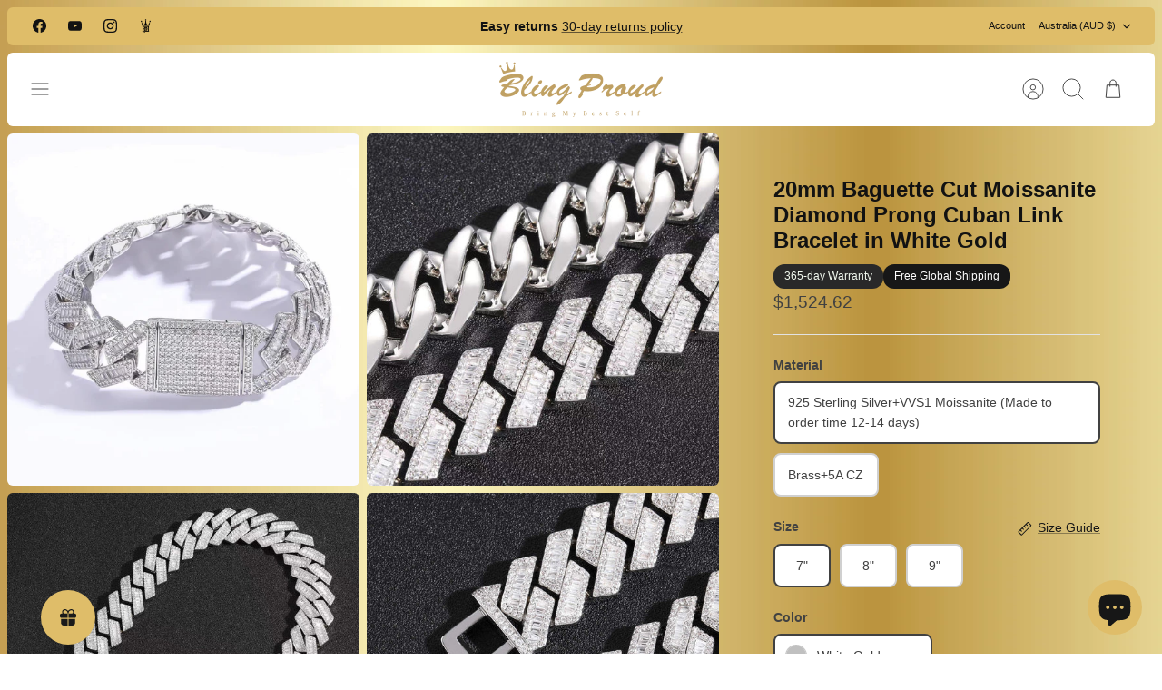

--- FILE ---
content_type: text/html; charset=utf-8
request_url: https://www.blingproud.com/en-au/products/20mm-baguette-cut-diamond-prong-cuban-link-bracelet-in-white-gold
body_size: 70609
content:
<!DOCTYPE html><html lang="en" dir="ltr" class="no-js">
<head>
<script src="https://analytics.ahrefs.com/analytics.js" data-key="U9dDWhP94NytqjEu937DDg" async></script>
  <!-- Mode 4.1.1 -->

  <title>20mm Baguette Cut Moissanite Diamond Prong Cuban Link Bracelet in Whit &ndash; Bling Proud | Redefining Urban Mid-Luxury Jewelry</title>

  <meta charset="utf-8" />
<meta name="viewport" content="width=device-width,initial-scale=1.0" />
<meta http-equiv="X-UA-Compatible" content="IE=edge">

<link rel="preconnect" href="https://cdn.shopify.com" crossorigin>
<link rel="preconnect" href="https://fonts.shopify.com" crossorigin>
<link rel="preconnect" href="https://monorail-edge.shopifysvc.com"><link rel="preload" href="//www.blingproud.com/cdn/shop/t/69/assets/vendor.min.js?v=171821347312696842561726799857" as="script">
<link rel="preload" href="//www.blingproud.com/cdn/shop/t/69/assets/theme.js?v=49844615550430399751726799857" as="script"><link rel="canonical" href="https://www.blingproud.com/en-au/products/20mm-baguette-cut-diamond-prong-cuban-link-bracelet-in-white-gold" /><link rel="icon" href="//www.blingproud.com/cdn/shop/files/png_fe2f8ee2-d3a3-48f9-864d-b6f133229c28.png?crop=center&height=48&v=1716282085&width=48" type="image/png"><meta name="description" content="Never fading Nickel-free Durable and anti-tarnish Excellent touch feeling No allergies No deformation Everlasting Shine Details Material 925 Sterling Silver / Brass with White Gold Plated Finish 5 times plating for an everlasting shine Clasp Type Iced Clasp Stone Amount 600 Length (inch) 7&quot;/8&quot;/9&quot; Width (mm) 20mm/12mm/1">
<style>
    
    
    
    
    
    
    
    
    
    
    
  </style>

  <meta property="og:site_name" content="Bling Proud | Redefining Urban Mid-Luxury Jewelry">
<meta property="og:url" content="https://www.blingproud.com/en-au/products/20mm-baguette-cut-diamond-prong-cuban-link-bracelet-in-white-gold">
<meta property="og:title" content="20mm Baguette Cut Moissanite Diamond Prong Cuban Link Bracelet in Whit">
<meta property="og:type" content="product">
<meta property="og:description" content="Never fading Nickel-free Durable and anti-tarnish Excellent touch feeling No allergies No deformation Everlasting Shine Details Material 925 Sterling Silver / Brass with White Gold Plated Finish 5 times plating for an everlasting shine Clasp Type Iced Clasp Stone Amount 600 Length (inch) 7&quot;/8&quot;/9&quot; Width (mm) 20mm/12mm/1"><meta property="og:image" content="http://www.blingproud.com/cdn/shop/products/20mm-baguette-cut-moissanite-diamond-prong-cuban-link-bracelet-in-white-gold-107152_1200x1200.jpg?v=1725348163">
  <meta property="og:image:secure_url" content="https://www.blingproud.com/cdn/shop/products/20mm-baguette-cut-moissanite-diamond-prong-cuban-link-bracelet-in-white-gold-107152_1200x1200.jpg?v=1725348163">
  <meta property="og:image:width" content="1500">
  <meta property="og:image:height" content="1500"><meta property="og:price:amount" content="1,524.62">
  <meta property="og:price:currency" content="AUD"><meta name="twitter:card" content="summary_large_image">
<meta name="twitter:title" content="20mm Baguette Cut Moissanite Diamond Prong Cuban Link Bracelet in Whit">
<meta name="twitter:description" content="Never fading Nickel-free Durable and anti-tarnish Excellent touch feeling No allergies No deformation Everlasting Shine Details Material 925 Sterling Silver / Brass with White Gold Plated Finish 5 times plating for an everlasting shine Clasp Type Iced Clasp Stone Amount 600 Length (inch) 7&quot;/8&quot;/9&quot; Width (mm) 20mm/12mm/1">


  <link href="//www.blingproud.com/cdn/shop/t/69/assets/styles.css?v=171955604295162220851765508400" rel="stylesheet" type="text/css" media="all" />
<link rel="stylesheet" href="//www.blingproud.com/cdn/shop/t/69/assets/swatches.css?v=116379991471864679181728133670" media="print" onload="this.media='all'">
    <noscript><link rel="stylesheet" href="//www.blingproud.com/cdn/shop/t/69/assets/swatches.css?v=116379991471864679181728133670"></noscript><script>
    document.documentElement.className = document.documentElement.className.replace('no-js', 'js');
    window.theme = window.theme || {};
    theme.money_format_with_product_code_preference = "${{amount}}";
    theme.money_format = "${{amount}}";
    theme.strings = {
      previous: "Previous",
      next: "Next",
      addressError: "Error looking up that address",
      addressNoResults: "No results for that address",
      addressQueryLimit: "You have exceeded the Google API usage limit. Consider upgrading to a \u003ca href=\"https:\/\/developers.google.com\/maps\/premium\/usage-limits\"\u003ePremium Plan\u003c\/a\u003e.",
      authError: "There was a problem authenticating your Google Maps API Key.",
      icon_labels_left: "Left",
      icon_labels_right: "Right",
      icon_labels_down: "Down",
      icon_labels_close: "Close",
      icon_labels_plus: "Plus",
      imageSlider: "Image slider",
      cart_terms_confirmation: "You must agree to the terms and conditions before continuing.",
      cart_general_quantity_too_high: "You can only have [QUANTITY] in your cart",
      products_listing_from: "From",
      products_product_add_to_cart: "Add to Cart",
      products_variant_no_stock: "Sold out",
      products_variant_non_existent: "Unavailable",
      products_product_pick_a: "Pick a",
      general_navigation_menu_toggle_aria_label: "Toggle menu",
      general_accessibility_labels_close: "Close",
      products_product_added_to_cart: "Added to cart",
      general_quick_search_pages: "Pages",
      general_quick_search_no_results: "Sorry, we couldn\u0026#39;t find any results"
    };
    theme.routes = {
      search_url: '/en-au/search',
      cart_url: '/en-au/cart',
      cart_add_url: '/en-au/cart/add.js',
      cart_change_url: '/en-au/cart/change.js',
      cart_update_url: '/en-au/cart/update.js',
      predictive_search_url: '/en-au/search/suggest'
    };
    theme.settings = {
      cart_type: "drawer",
      after_add_to_cart: "drawer",
      quickbuy_style: "button",
      quickbuy_visibility: "always",
      avoid_orphans: true,
      qb_enable_sticky_cols: true,
      show_search_suggestions: true
    };

    theme.enqueueStyleUpdateQueue = [];
    theme.enqueueStyleUpdateTimeoutId = null;
    theme.enqueueStyleUpdate = (cb) => {
      clearTimeout(theme.enqueueStyleUpdateTimeoutId);
      theme.enqueueStyleUpdateQueue.push(cb);
      theme.enqueueStyleUpdateTimeoutId = setTimeout(() => {
        while (theme.enqueueStyleUpdateQueue.length > 0) {
          theme.enqueueStyleUpdateQueue.pop()();
        }
      }, 0);
    }
  </script>

  <script src="//www.blingproud.com/cdn/shop/t/69/assets/vendor.min.js?v=171821347312696842561726799857" defer></script>
  <script src="//www.blingproud.com/cdn/shop/t/69/assets/theme.js?v=49844615550430399751726799857" defer></script>

  <!-- pxu-sections-js start DO NOT EDIT --><script src="//www.blingproud.com/cdn/shop/t/69/assets/pxu-sections.js?v=134293646728746377821731728354" defer></script><!-- DO NOT EDIT pxu-sections-js end-->
<script>window.performance && window.performance.mark && window.performance.mark('shopify.content_for_header.start');</script><meta name="facebook-domain-verification" content="dz9c948h7snqp76mljj4bsjwunzbt0">
<meta name="facebook-domain-verification" content="8zog9s60hyzfviymdanxvv4hrhqc88">
<meta name="facebook-domain-verification" content="brnv02rcdyd5lmt1pby6u7d3unlsb6">
<meta name="facebook-domain-verification" content="5s83agvh2x4ui8wqpp7tblonnmj2ke">
<meta id="shopify-digital-wallet" name="shopify-digital-wallet" content="/47995388070/digital_wallets/dialog">
<meta name="shopify-checkout-api-token" content="70f5ce0a64d75f7a5032806ba8aa343f">
<meta id="in-context-paypal-metadata" data-shop-id="47995388070" data-venmo-supported="false" data-environment="production" data-locale="en_US" data-paypal-v4="true" data-currency="AUD">
<link rel="alternate" hreflang="x-default" href="https://www.blingproud.com/products/20mm-baguette-cut-diamond-prong-cuban-link-bracelet-in-white-gold">
<link rel="alternate" hreflang="en" href="https://www.blingproud.com/products/20mm-baguette-cut-diamond-prong-cuban-link-bracelet-in-white-gold">
<link rel="alternate" hreflang="en-AU" href="https://www.blingproud.com/en-au/products/20mm-baguette-cut-diamond-prong-cuban-link-bracelet-in-white-gold">
<link rel="alternate" type="application/json+oembed" href="https://www.blingproud.com/en-au/products/20mm-baguette-cut-diamond-prong-cuban-link-bracelet-in-white-gold.oembed">
<script async="async" src="/checkouts/internal/preloads.js?locale=en-AU"></script>
<link rel="preconnect" href="https://shop.app" crossorigin="anonymous">
<script async="async" src="https://shop.app/checkouts/internal/preloads.js?locale=en-AU&shop_id=47995388070" crossorigin="anonymous"></script>
<script id="apple-pay-shop-capabilities" type="application/json">{"shopId":47995388070,"countryCode":"HK","currencyCode":"AUD","merchantCapabilities":["supports3DS"],"merchantId":"gid:\/\/shopify\/Shop\/47995388070","merchantName":"Bling Proud | Redefining Urban Mid-Luxury Jewelry","requiredBillingContactFields":["postalAddress","email","phone"],"requiredShippingContactFields":["postalAddress","email","phone"],"shippingType":"shipping","supportedNetworks":["visa","masterCard","amex"],"total":{"type":"pending","label":"Bling Proud | Redefining Urban Mid-Luxury Jewelry","amount":"1.00"},"shopifyPaymentsEnabled":true,"supportsSubscriptions":true}</script>
<script id="shopify-features" type="application/json">{"accessToken":"70f5ce0a64d75f7a5032806ba8aa343f","betas":["rich-media-storefront-analytics"],"domain":"www.blingproud.com","predictiveSearch":true,"shopId":47995388070,"locale":"en"}</script>
<script>var Shopify = Shopify || {};
Shopify.shop = "bling-proud.myshopify.com";
Shopify.locale = "en";
Shopify.currency = {"active":"AUD","rate":"1.5261444"};
Shopify.country = "AU";
Shopify.theme = {"name":"Mode","id":143964602601,"schema_name":"Mode","schema_version":"4.1.1","theme_store_id":1578,"role":"main"};
Shopify.theme.handle = "null";
Shopify.theme.style = {"id":null,"handle":null};
Shopify.cdnHost = "www.blingproud.com/cdn";
Shopify.routes = Shopify.routes || {};
Shopify.routes.root = "/en-au/";</script>
<script type="module">!function(o){(o.Shopify=o.Shopify||{}).modules=!0}(window);</script>
<script>!function(o){function n(){var o=[];function n(){o.push(Array.prototype.slice.apply(arguments))}return n.q=o,n}var t=o.Shopify=o.Shopify||{};t.loadFeatures=n(),t.autoloadFeatures=n()}(window);</script>
<script>
  window.ShopifyPay = window.ShopifyPay || {};
  window.ShopifyPay.apiHost = "shop.app\/pay";
  window.ShopifyPay.redirectState = null;
</script>
<script id="shop-js-analytics" type="application/json">{"pageType":"product"}</script>
<script defer="defer" async type="module" src="//www.blingproud.com/cdn/shopifycloud/shop-js/modules/v2/client.init-shop-cart-sync_C5BV16lS.en.esm.js"></script>
<script defer="defer" async type="module" src="//www.blingproud.com/cdn/shopifycloud/shop-js/modules/v2/chunk.common_CygWptCX.esm.js"></script>
<script type="module">
  await import("//www.blingproud.com/cdn/shopifycloud/shop-js/modules/v2/client.init-shop-cart-sync_C5BV16lS.en.esm.js");
await import("//www.blingproud.com/cdn/shopifycloud/shop-js/modules/v2/chunk.common_CygWptCX.esm.js");

  window.Shopify.SignInWithShop?.initShopCartSync?.({"fedCMEnabled":true,"windoidEnabled":true});

</script>
<script>
  window.Shopify = window.Shopify || {};
  if (!window.Shopify.featureAssets) window.Shopify.featureAssets = {};
  window.Shopify.featureAssets['shop-js'] = {"shop-cart-sync":["modules/v2/client.shop-cart-sync_ZFArdW7E.en.esm.js","modules/v2/chunk.common_CygWptCX.esm.js"],"init-fed-cm":["modules/v2/client.init-fed-cm_CmiC4vf6.en.esm.js","modules/v2/chunk.common_CygWptCX.esm.js"],"shop-button":["modules/v2/client.shop-button_tlx5R9nI.en.esm.js","modules/v2/chunk.common_CygWptCX.esm.js"],"shop-cash-offers":["modules/v2/client.shop-cash-offers_DOA2yAJr.en.esm.js","modules/v2/chunk.common_CygWptCX.esm.js","modules/v2/chunk.modal_D71HUcav.esm.js"],"init-windoid":["modules/v2/client.init-windoid_sURxWdc1.en.esm.js","modules/v2/chunk.common_CygWptCX.esm.js"],"shop-toast-manager":["modules/v2/client.shop-toast-manager_ClPi3nE9.en.esm.js","modules/v2/chunk.common_CygWptCX.esm.js"],"init-shop-email-lookup-coordinator":["modules/v2/client.init-shop-email-lookup-coordinator_B8hsDcYM.en.esm.js","modules/v2/chunk.common_CygWptCX.esm.js"],"init-shop-cart-sync":["modules/v2/client.init-shop-cart-sync_C5BV16lS.en.esm.js","modules/v2/chunk.common_CygWptCX.esm.js"],"avatar":["modules/v2/client.avatar_BTnouDA3.en.esm.js"],"pay-button":["modules/v2/client.pay-button_FdsNuTd3.en.esm.js","modules/v2/chunk.common_CygWptCX.esm.js"],"init-customer-accounts":["modules/v2/client.init-customer-accounts_DxDtT_ad.en.esm.js","modules/v2/client.shop-login-button_C5VAVYt1.en.esm.js","modules/v2/chunk.common_CygWptCX.esm.js","modules/v2/chunk.modal_D71HUcav.esm.js"],"init-shop-for-new-customer-accounts":["modules/v2/client.init-shop-for-new-customer-accounts_ChsxoAhi.en.esm.js","modules/v2/client.shop-login-button_C5VAVYt1.en.esm.js","modules/v2/chunk.common_CygWptCX.esm.js","modules/v2/chunk.modal_D71HUcav.esm.js"],"shop-login-button":["modules/v2/client.shop-login-button_C5VAVYt1.en.esm.js","modules/v2/chunk.common_CygWptCX.esm.js","modules/v2/chunk.modal_D71HUcav.esm.js"],"init-customer-accounts-sign-up":["modules/v2/client.init-customer-accounts-sign-up_CPSyQ0Tj.en.esm.js","modules/v2/client.shop-login-button_C5VAVYt1.en.esm.js","modules/v2/chunk.common_CygWptCX.esm.js","modules/v2/chunk.modal_D71HUcav.esm.js"],"shop-follow-button":["modules/v2/client.shop-follow-button_Cva4Ekp9.en.esm.js","modules/v2/chunk.common_CygWptCX.esm.js","modules/v2/chunk.modal_D71HUcav.esm.js"],"checkout-modal":["modules/v2/client.checkout-modal_BPM8l0SH.en.esm.js","modules/v2/chunk.common_CygWptCX.esm.js","modules/v2/chunk.modal_D71HUcav.esm.js"],"lead-capture":["modules/v2/client.lead-capture_Bi8yE_yS.en.esm.js","modules/v2/chunk.common_CygWptCX.esm.js","modules/v2/chunk.modal_D71HUcav.esm.js"],"shop-login":["modules/v2/client.shop-login_D6lNrXab.en.esm.js","modules/v2/chunk.common_CygWptCX.esm.js","modules/v2/chunk.modal_D71HUcav.esm.js"],"payment-terms":["modules/v2/client.payment-terms_CZxnsJam.en.esm.js","modules/v2/chunk.common_CygWptCX.esm.js","modules/v2/chunk.modal_D71HUcav.esm.js"]};
</script>
<script>(function() {
  var isLoaded = false;
  function asyncLoad() {
    if (isLoaded) return;
    isLoaded = true;
    var urls = ["https:\/\/tabs.stationmade.com\/registered-scripts\/tabs-by-station.js?shop=bling-proud.myshopify.com","https:\/\/sdks.automizely.com\/conversions\/v1\/conversions.js?app_connection_id=2f5d6acf0f624859a83d55192454de01\u0026mapped_org_id=cc6e0663a07de070374620a40199462a_v1\u0026shop=bling-proud.myshopify.com","https:\/\/cdn1.avada.io\/flying-pages\/module.js?shop=bling-proud.myshopify.com","https:\/\/cdn.getcarro.com\/script-tags\/all\/050820094100.js?shop=bling-proud.myshopify.com","https:\/\/loox.io\/widget\/VJWI1zMNSq\/loox.1617633989881.js?shop=bling-proud.myshopify.com","https:\/\/seo.apps.avada.io\/avada-seo-installed.js?shop=bling-proud.myshopify.com","\/\/cdn.shopify.com\/proxy\/a6364256c2fbf600d91455f49f4861bb8dc360090ea1736c315a8f70c9418d02\/obscure-escarpment-2240.herokuapp.com\/js\/best_custom_product_options.js?shop=bling-proud.myshopify.com\u0026sp-cache-control=cHVibGljLCBtYXgtYWdlPTkwMA","https:\/\/cdncozyantitheft.addons.business\/js\/script_tags\/bling-proud\/P5IVLgrzrUxPc3L9ZJyNBhSRz5pTURKu.js?shop=bling-proud.myshopify.com","https:\/\/cdn.zigpoll.com\/zigpoll-shopify-embed.js?accountId=63ef7b79e49ddc0bf6130346\u0026shop=bling-proud.myshopify.com"];
    for (var i = 0; i < urls.length; i++) {
      var s = document.createElement('script');
      s.type = 'text/javascript';
      s.async = true;
      s.src = urls[i];
      var x = document.getElementsByTagName('script')[0];
      x.parentNode.insertBefore(s, x);
    }
  };
  if(window.attachEvent) {
    window.attachEvent('onload', asyncLoad);
  } else {
    window.addEventListener('load', asyncLoad, false);
  }
})();</script>
<script id="__st">var __st={"a":47995388070,"offset":28800,"reqid":"003143c2-a3b2-466f-a47c-56bbc834c366-1768720474","pageurl":"www.blingproud.com\/en-au\/products\/20mm-baguette-cut-diamond-prong-cuban-link-bracelet-in-white-gold","u":"0b9e961996a8","p":"product","rtyp":"product","rid":7918668906729};</script>
<script>window.ShopifyPaypalV4VisibilityTracking = true;</script>
<script id="captcha-bootstrap">!function(){'use strict';const t='contact',e='account',n='new_comment',o=[[t,t],['blogs',n],['comments',n],[t,'customer']],c=[[e,'customer_login'],[e,'guest_login'],[e,'recover_customer_password'],[e,'create_customer']],r=t=>t.map((([t,e])=>`form[action*='/${t}']:not([data-nocaptcha='true']) input[name='form_type'][value='${e}']`)).join(','),a=t=>()=>t?[...document.querySelectorAll(t)].map((t=>t.form)):[];function s(){const t=[...o],e=r(t);return a(e)}const i='password',u='form_key',d=['recaptcha-v3-token','g-recaptcha-response','h-captcha-response',i],f=()=>{try{return window.sessionStorage}catch{return}},m='__shopify_v',_=t=>t.elements[u];function p(t,e,n=!1){try{const o=window.sessionStorage,c=JSON.parse(o.getItem(e)),{data:r}=function(t){const{data:e,action:n}=t;return t[m]||n?{data:e,action:n}:{data:t,action:n}}(c);for(const[e,n]of Object.entries(r))t.elements[e]&&(t.elements[e].value=n);n&&o.removeItem(e)}catch(o){console.error('form repopulation failed',{error:o})}}const l='form_type',E='cptcha';function T(t){t.dataset[E]=!0}const w=window,h=w.document,L='Shopify',v='ce_forms',y='captcha';let A=!1;((t,e)=>{const n=(g='f06e6c50-85a8-45c8-87d0-21a2b65856fe',I='https://cdn.shopify.com/shopifycloud/storefront-forms-hcaptcha/ce_storefront_forms_captcha_hcaptcha.v1.5.2.iife.js',D={infoText:'Protected by hCaptcha',privacyText:'Privacy',termsText:'Terms'},(t,e,n)=>{const o=w[L][v],c=o.bindForm;if(c)return c(t,g,e,D).then(n);var r;o.q.push([[t,g,e,D],n]),r=I,A||(h.body.append(Object.assign(h.createElement('script'),{id:'captcha-provider',async:!0,src:r})),A=!0)});var g,I,D;w[L]=w[L]||{},w[L][v]=w[L][v]||{},w[L][v].q=[],w[L][y]=w[L][y]||{},w[L][y].protect=function(t,e){n(t,void 0,e),T(t)},Object.freeze(w[L][y]),function(t,e,n,w,h,L){const[v,y,A,g]=function(t,e,n){const i=e?o:[],u=t?c:[],d=[...i,...u],f=r(d),m=r(i),_=r(d.filter((([t,e])=>n.includes(e))));return[a(f),a(m),a(_),s()]}(w,h,L),I=t=>{const e=t.target;return e instanceof HTMLFormElement?e:e&&e.form},D=t=>v().includes(t);t.addEventListener('submit',(t=>{const e=I(t);if(!e)return;const n=D(e)&&!e.dataset.hcaptchaBound&&!e.dataset.recaptchaBound,o=_(e),c=g().includes(e)&&(!o||!o.value);(n||c)&&t.preventDefault(),c&&!n&&(function(t){try{if(!f())return;!function(t){const e=f();if(!e)return;const n=_(t);if(!n)return;const o=n.value;o&&e.removeItem(o)}(t);const e=Array.from(Array(32),(()=>Math.random().toString(36)[2])).join('');!function(t,e){_(t)||t.append(Object.assign(document.createElement('input'),{type:'hidden',name:u})),t.elements[u].value=e}(t,e),function(t,e){const n=f();if(!n)return;const o=[...t.querySelectorAll(`input[type='${i}']`)].map((({name:t})=>t)),c=[...d,...o],r={};for(const[a,s]of new FormData(t).entries())c.includes(a)||(r[a]=s);n.setItem(e,JSON.stringify({[m]:1,action:t.action,data:r}))}(t,e)}catch(e){console.error('failed to persist form',e)}}(e),e.submit())}));const S=(t,e)=>{t&&!t.dataset[E]&&(n(t,e.some((e=>e===t))),T(t))};for(const o of['focusin','change'])t.addEventListener(o,(t=>{const e=I(t);D(e)&&S(e,y())}));const B=e.get('form_key'),M=e.get(l),P=B&&M;t.addEventListener('DOMContentLoaded',(()=>{const t=y();if(P)for(const e of t)e.elements[l].value===M&&p(e,B);[...new Set([...A(),...v().filter((t=>'true'===t.dataset.shopifyCaptcha))])].forEach((e=>S(e,t)))}))}(h,new URLSearchParams(w.location.search),n,t,e,['guest_login'])})(!0,!0)}();</script>
<script integrity="sha256-4kQ18oKyAcykRKYeNunJcIwy7WH5gtpwJnB7kiuLZ1E=" data-source-attribution="shopify.loadfeatures" defer="defer" src="//www.blingproud.com/cdn/shopifycloud/storefront/assets/storefront/load_feature-a0a9edcb.js" crossorigin="anonymous"></script>
<script crossorigin="anonymous" defer="defer" src="//www.blingproud.com/cdn/shopifycloud/storefront/assets/shopify_pay/storefront-65b4c6d7.js?v=20250812"></script>
<script data-source-attribution="shopify.dynamic_checkout.dynamic.init">var Shopify=Shopify||{};Shopify.PaymentButton=Shopify.PaymentButton||{isStorefrontPortableWallets:!0,init:function(){window.Shopify.PaymentButton.init=function(){};var t=document.createElement("script");t.src="https://www.blingproud.com/cdn/shopifycloud/portable-wallets/latest/portable-wallets.en.js",t.type="module",document.head.appendChild(t)}};
</script>
<script data-source-attribution="shopify.dynamic_checkout.buyer_consent">
  function portableWalletsHideBuyerConsent(e){var t=document.getElementById("shopify-buyer-consent"),n=document.getElementById("shopify-subscription-policy-button");t&&n&&(t.classList.add("hidden"),t.setAttribute("aria-hidden","true"),n.removeEventListener("click",e))}function portableWalletsShowBuyerConsent(e){var t=document.getElementById("shopify-buyer-consent"),n=document.getElementById("shopify-subscription-policy-button");t&&n&&(t.classList.remove("hidden"),t.removeAttribute("aria-hidden"),n.addEventListener("click",e))}window.Shopify?.PaymentButton&&(window.Shopify.PaymentButton.hideBuyerConsent=portableWalletsHideBuyerConsent,window.Shopify.PaymentButton.showBuyerConsent=portableWalletsShowBuyerConsent);
</script>
<script>
  function portableWalletsCleanup(e){e&&e.src&&console.error("Failed to load portable wallets script "+e.src);var t=document.querySelectorAll("shopify-accelerated-checkout .shopify-payment-button__skeleton, shopify-accelerated-checkout-cart .wallet-cart-button__skeleton"),e=document.getElementById("shopify-buyer-consent");for(let e=0;e<t.length;e++)t[e].remove();e&&e.remove()}function portableWalletsNotLoadedAsModule(e){e instanceof ErrorEvent&&"string"==typeof e.message&&e.message.includes("import.meta")&&"string"==typeof e.filename&&e.filename.includes("portable-wallets")&&(window.removeEventListener("error",portableWalletsNotLoadedAsModule),window.Shopify.PaymentButton.failedToLoad=e,"loading"===document.readyState?document.addEventListener("DOMContentLoaded",window.Shopify.PaymentButton.init):window.Shopify.PaymentButton.init())}window.addEventListener("error",portableWalletsNotLoadedAsModule);
</script>

<script type="module" src="https://www.blingproud.com/cdn/shopifycloud/portable-wallets/latest/portable-wallets.en.js" onError="portableWalletsCleanup(this)" crossorigin="anonymous"></script>
<script nomodule>
  document.addEventListener("DOMContentLoaded", portableWalletsCleanup);
</script>

<script id='scb4127' type='text/javascript' async='' src='https://www.blingproud.com/cdn/shopifycloud/privacy-banner/storefront-banner.js'></script><link id="shopify-accelerated-checkout-styles" rel="stylesheet" media="screen" href="https://www.blingproud.com/cdn/shopifycloud/portable-wallets/latest/accelerated-checkout-backwards-compat.css" crossorigin="anonymous">
<style id="shopify-accelerated-checkout-cart">
        #shopify-buyer-consent {
  margin-top: 1em;
  display: inline-block;
  width: 100%;
}

#shopify-buyer-consent.hidden {
  display: none;
}

#shopify-subscription-policy-button {
  background: none;
  border: none;
  padding: 0;
  text-decoration: underline;
  font-size: inherit;
  cursor: pointer;
}

#shopify-subscription-policy-button::before {
  box-shadow: none;
}

      </style>
<script id="sections-script" data-sections="related-products" defer="defer" src="//www.blingproud.com/cdn/shop/t/69/compiled_assets/scripts.js?13967"></script>
<script>window.performance && window.performance.mark && window.performance.mark('shopify.content_for_header.end');</script>
<!-- pxu-sections-css start DO NOT EDIT --><link href="//www.blingproud.com/cdn/shop/t/69/assets/pxu-sections.css?v=84821930138579763911731728353" rel="stylesheet" type="text/css" media="all" /><!-- DO NOT EDIT pxu-sections-css end-->
   <!-- GW CUSTOM STYLES  -->
    <style>
      .gw-widget-placeholder-BL-wrapper {
        width: 60px;
        height: 60px;
      }
    </style>
<!-- BEGIN app block: shopify://apps/pagefly-page-builder/blocks/app-embed/83e179f7-59a0-4589-8c66-c0dddf959200 -->

<!-- BEGIN app snippet: pagefly-cro-ab-testing-main -->







<script>
  ;(function () {
    const url = new URL(window.location)
    const viewParam = url.searchParams.get('view')
    if (viewParam && viewParam.includes('variant-pf-')) {
      url.searchParams.set('pf_v', viewParam)
      url.searchParams.delete('view')
      window.history.replaceState({}, '', url)
    }
  })()
</script>



<script type='module'>
  
  window.PAGEFLY_CRO = window.PAGEFLY_CRO || {}

  window.PAGEFLY_CRO['data_debug'] = {
    original_template_suffix: "all_products",
    allow_ab_test: false,
    ab_test_start_time: 0,
    ab_test_end_time: 0,
    today_date_time: 1768720474000,
  }
  window.PAGEFLY_CRO['GA4'] = { enabled: false}
</script>

<!-- END app snippet -->








  <script src='https://cdn.shopify.com/extensions/019bb4f9-aed6-78a3-be91-e9d44663e6bf/pagefly-page-builder-215/assets/pagefly-helper.js' defer='defer'></script>

  <script src='https://cdn.shopify.com/extensions/019bb4f9-aed6-78a3-be91-e9d44663e6bf/pagefly-page-builder-215/assets/pagefly-general-helper.js' defer='defer'></script>

  <script src='https://cdn.shopify.com/extensions/019bb4f9-aed6-78a3-be91-e9d44663e6bf/pagefly-page-builder-215/assets/pagefly-snap-slider.js' defer='defer'></script>

  <script src='https://cdn.shopify.com/extensions/019bb4f9-aed6-78a3-be91-e9d44663e6bf/pagefly-page-builder-215/assets/pagefly-slideshow-v3.js' defer='defer'></script>

  <script src='https://cdn.shopify.com/extensions/019bb4f9-aed6-78a3-be91-e9d44663e6bf/pagefly-page-builder-215/assets/pagefly-slideshow-v4.js' defer='defer'></script>

  <script src='https://cdn.shopify.com/extensions/019bb4f9-aed6-78a3-be91-e9d44663e6bf/pagefly-page-builder-215/assets/pagefly-glider.js' defer='defer'></script>

  <script src='https://cdn.shopify.com/extensions/019bb4f9-aed6-78a3-be91-e9d44663e6bf/pagefly-page-builder-215/assets/pagefly-slideshow-v1-v2.js' defer='defer'></script>

  <script src='https://cdn.shopify.com/extensions/019bb4f9-aed6-78a3-be91-e9d44663e6bf/pagefly-page-builder-215/assets/pagefly-product-media.js' defer='defer'></script>

  <script src='https://cdn.shopify.com/extensions/019bb4f9-aed6-78a3-be91-e9d44663e6bf/pagefly-page-builder-215/assets/pagefly-product.js' defer='defer'></script>


<script id='pagefly-helper-data' type='application/json'>
  {
    "page_optimization": {
      "assets_prefetching": false
    },
    "elements_asset_mapper": {
      "Accordion": "https://cdn.shopify.com/extensions/019bb4f9-aed6-78a3-be91-e9d44663e6bf/pagefly-page-builder-215/assets/pagefly-accordion.js",
      "Accordion3": "https://cdn.shopify.com/extensions/019bb4f9-aed6-78a3-be91-e9d44663e6bf/pagefly-page-builder-215/assets/pagefly-accordion3.js",
      "CountDown": "https://cdn.shopify.com/extensions/019bb4f9-aed6-78a3-be91-e9d44663e6bf/pagefly-page-builder-215/assets/pagefly-countdown.js",
      "GMap1": "https://cdn.shopify.com/extensions/019bb4f9-aed6-78a3-be91-e9d44663e6bf/pagefly-page-builder-215/assets/pagefly-gmap.js",
      "GMap2": "https://cdn.shopify.com/extensions/019bb4f9-aed6-78a3-be91-e9d44663e6bf/pagefly-page-builder-215/assets/pagefly-gmap.js",
      "GMapBasicV2": "https://cdn.shopify.com/extensions/019bb4f9-aed6-78a3-be91-e9d44663e6bf/pagefly-page-builder-215/assets/pagefly-gmap.js",
      "GMapAdvancedV2": "https://cdn.shopify.com/extensions/019bb4f9-aed6-78a3-be91-e9d44663e6bf/pagefly-page-builder-215/assets/pagefly-gmap.js",
      "HTML.Video": "https://cdn.shopify.com/extensions/019bb4f9-aed6-78a3-be91-e9d44663e6bf/pagefly-page-builder-215/assets/pagefly-htmlvideo.js",
      "HTML.Video2": "https://cdn.shopify.com/extensions/019bb4f9-aed6-78a3-be91-e9d44663e6bf/pagefly-page-builder-215/assets/pagefly-htmlvideo2.js",
      "HTML.Video3": "https://cdn.shopify.com/extensions/019bb4f9-aed6-78a3-be91-e9d44663e6bf/pagefly-page-builder-215/assets/pagefly-htmlvideo2.js",
      "BackgroundVideo": "https://cdn.shopify.com/extensions/019bb4f9-aed6-78a3-be91-e9d44663e6bf/pagefly-page-builder-215/assets/pagefly-htmlvideo2.js",
      "Instagram": "https://cdn.shopify.com/extensions/019bb4f9-aed6-78a3-be91-e9d44663e6bf/pagefly-page-builder-215/assets/pagefly-instagram.js",
      "Instagram2": "https://cdn.shopify.com/extensions/019bb4f9-aed6-78a3-be91-e9d44663e6bf/pagefly-page-builder-215/assets/pagefly-instagram.js",
      "Insta3": "https://cdn.shopify.com/extensions/019bb4f9-aed6-78a3-be91-e9d44663e6bf/pagefly-page-builder-215/assets/pagefly-instagram3.js",
      "Tabs": "https://cdn.shopify.com/extensions/019bb4f9-aed6-78a3-be91-e9d44663e6bf/pagefly-page-builder-215/assets/pagefly-tab.js",
      "Tabs3": "https://cdn.shopify.com/extensions/019bb4f9-aed6-78a3-be91-e9d44663e6bf/pagefly-page-builder-215/assets/pagefly-tab3.js",
      "ProductBox": "https://cdn.shopify.com/extensions/019bb4f9-aed6-78a3-be91-e9d44663e6bf/pagefly-page-builder-215/assets/pagefly-cart.js",
      "FBPageBox2": "https://cdn.shopify.com/extensions/019bb4f9-aed6-78a3-be91-e9d44663e6bf/pagefly-page-builder-215/assets/pagefly-facebook.js",
      "FBLikeButton2": "https://cdn.shopify.com/extensions/019bb4f9-aed6-78a3-be91-e9d44663e6bf/pagefly-page-builder-215/assets/pagefly-facebook.js",
      "TwitterFeed2": "https://cdn.shopify.com/extensions/019bb4f9-aed6-78a3-be91-e9d44663e6bf/pagefly-page-builder-215/assets/pagefly-twitter.js",
      "Paragraph4": "https://cdn.shopify.com/extensions/019bb4f9-aed6-78a3-be91-e9d44663e6bf/pagefly-page-builder-215/assets/pagefly-paragraph4.js",

      "AliReviews": "https://cdn.shopify.com/extensions/019bb4f9-aed6-78a3-be91-e9d44663e6bf/pagefly-page-builder-215/assets/pagefly-3rd-elements.js",
      "BackInStock": "https://cdn.shopify.com/extensions/019bb4f9-aed6-78a3-be91-e9d44663e6bf/pagefly-page-builder-215/assets/pagefly-3rd-elements.js",
      "GloboBackInStock": "https://cdn.shopify.com/extensions/019bb4f9-aed6-78a3-be91-e9d44663e6bf/pagefly-page-builder-215/assets/pagefly-3rd-elements.js",
      "GrowaveWishlist": "https://cdn.shopify.com/extensions/019bb4f9-aed6-78a3-be91-e9d44663e6bf/pagefly-page-builder-215/assets/pagefly-3rd-elements.js",
      "InfiniteOptionsShopPad": "https://cdn.shopify.com/extensions/019bb4f9-aed6-78a3-be91-e9d44663e6bf/pagefly-page-builder-215/assets/pagefly-3rd-elements.js",
      "InkybayProductPersonalizer": "https://cdn.shopify.com/extensions/019bb4f9-aed6-78a3-be91-e9d44663e6bf/pagefly-page-builder-215/assets/pagefly-3rd-elements.js",
      "LimeSpot": "https://cdn.shopify.com/extensions/019bb4f9-aed6-78a3-be91-e9d44663e6bf/pagefly-page-builder-215/assets/pagefly-3rd-elements.js",
      "Loox": "https://cdn.shopify.com/extensions/019bb4f9-aed6-78a3-be91-e9d44663e6bf/pagefly-page-builder-215/assets/pagefly-3rd-elements.js",
      "Opinew": "https://cdn.shopify.com/extensions/019bb4f9-aed6-78a3-be91-e9d44663e6bf/pagefly-page-builder-215/assets/pagefly-3rd-elements.js",
      "Powr": "https://cdn.shopify.com/extensions/019bb4f9-aed6-78a3-be91-e9d44663e6bf/pagefly-page-builder-215/assets/pagefly-3rd-elements.js",
      "ProductReviews": "https://cdn.shopify.com/extensions/019bb4f9-aed6-78a3-be91-e9d44663e6bf/pagefly-page-builder-215/assets/pagefly-3rd-elements.js",
      "PushOwl": "https://cdn.shopify.com/extensions/019bb4f9-aed6-78a3-be91-e9d44663e6bf/pagefly-page-builder-215/assets/pagefly-3rd-elements.js",
      "ReCharge": "https://cdn.shopify.com/extensions/019bb4f9-aed6-78a3-be91-e9d44663e6bf/pagefly-page-builder-215/assets/pagefly-3rd-elements.js",
      "Rivyo": "https://cdn.shopify.com/extensions/019bb4f9-aed6-78a3-be91-e9d44663e6bf/pagefly-page-builder-215/assets/pagefly-3rd-elements.js",
      "TrackingMore": "https://cdn.shopify.com/extensions/019bb4f9-aed6-78a3-be91-e9d44663e6bf/pagefly-page-builder-215/assets/pagefly-3rd-elements.js",
      "Vitals": "https://cdn.shopify.com/extensions/019bb4f9-aed6-78a3-be91-e9d44663e6bf/pagefly-page-builder-215/assets/pagefly-3rd-elements.js",
      "Wiser": "https://cdn.shopify.com/extensions/019bb4f9-aed6-78a3-be91-e9d44663e6bf/pagefly-page-builder-215/assets/pagefly-3rd-elements.js"
    },
    "custom_elements_mapper": {
      "pf-click-action-element": "https://cdn.shopify.com/extensions/019bb4f9-aed6-78a3-be91-e9d44663e6bf/pagefly-page-builder-215/assets/pagefly-click-action-element.js",
      "pf-dialog-element": "https://cdn.shopify.com/extensions/019bb4f9-aed6-78a3-be91-e9d44663e6bf/pagefly-page-builder-215/assets/pagefly-dialog-element.js"
    }
  }
</script>


<!-- END app block --><!-- BEGIN app block: shopify://apps/seguno-popups/blocks/popup-app-embed/f53bd66f-9a20-4ce2-ae2e-ccbd0148bd4b --><meta property="seguno:shop-id" content="47995388070" />


<!-- END app block --><!-- BEGIN app block: shopify://apps/cozy-antitheft/blocks/Cozy_Antitheft_Script_1.0.0/a34a1874-f183-4394-8a9a-1e3f3275f1a7 --><script src="https://cozyantitheft.addons.business/js/script_tags/bling-proud/default/protect.js?shop=bling-proud.myshopify.com" async type="text/javascript"></script>


<!-- END app block --><!-- BEGIN app block: shopify://apps/simprosys-google-shopping-feed/blocks/core_settings_block/1f0b859e-9fa6-4007-97e8-4513aff5ff3b --><!-- BEGIN: GSF App Core Tags & Scripts by Simprosys Google Shopping Feed -->









<!-- END: GSF App Core Tags & Scripts by Simprosys Google Shopping Feed -->
<!-- END app block --><!-- BEGIN app block: shopify://apps/vo-product-options/blocks/embed-block/430cbd7b-bd20-4c16-ba41-db6f4c645164 --><script>var bcpo_product={"id":7918668906729,"title":"20mm Baguette Cut Moissanite Diamond Prong Cuban Link Bracelet in White Gold","handle":"20mm-baguette-cut-diamond-prong-cuban-link-bracelet-in-white-gold","description":"\u003cul data-mce-fragment=\"1\"\u003e\n\u003cli data-mce-fragment=\"1\"\u003eNever fading\u003c\/li\u003e\n\u003cli data-mce-fragment=\"1\"\u003e\u003cspan data-mce-fragment=\"1\"\u003eNickel-free\u003c\/span\u003e\u003c\/li\u003e\n\u003cli data-mce-fragment=\"1\"\u003e\u003cspan data-mce-fragment=\"1\"\u003eDurable and anti-tarnish\u003c\/span\u003e\u003c\/li\u003e\n\u003cli data-mce-fragment=\"1\"\u003e\u003cspan data-mce-fragment=\"1\"\u003eExcellent touch feeling\u003c\/span\u003e\u003c\/li\u003e\n\u003cli data-mce-fragment=\"1\"\u003e\u003cspan data-mce-fragment=\"1\"\u003eNo allergies\u003c\/span\u003e\u003c\/li\u003e\n\u003cli data-mce-fragment=\"1\"\u003e\u003cspan data-mce-fragment=\"1\"\u003eNo deformation\u003c\/span\u003e\u003c\/li\u003e\n\u003cli data-mce-fragment=\"1\"\u003e\u003cspan data-mce-fragment=\"1\"\u003eEverlasting Shine\u003c\/span\u003e\u003c\/li\u003e\n\u003c\/ul\u003e\n\u003ch4\u003e\u003cspan data-mce-fragment=\"1\"\u003e\u003cstrong\u003eDetails\u003c\/strong\u003e\u003cbr\u003e\u003c\/span\u003e\u003c\/h4\u003e\n\u003ctable class=\"table table-bordered\"\u003e\n\u003ctbody\u003e\n\u003ctr\u003e\n\u003ctd\u003e\u003cspan\u003eMaterial\u003c\/span\u003e\u003c\/td\u003e\n\u003ctd\u003e\u003cspan\u003e925 Sterling Silver \/ Brass with White Gold Plated\u003c\/span\u003e\u003c\/td\u003e\n\u003c\/tr\u003e\n\u003ctr\u003e\n\u003ctd\u003e\u003cspan\u003eFinish\u003c\/span\u003e\u003c\/td\u003e\n\u003ctd\u003e\u003cspan\u003e5 times plating for an everlasting shine\u003c\/span\u003e\u003c\/td\u003e\n\u003c\/tr\u003e\n\u003ctr\u003e\n\u003ctd\u003e\u003cspan\u003eClasp Type\u003c\/span\u003e\u003c\/td\u003e\n\u003ctd\u003eIced Clasp\u003c\/td\u003e\n\u003c\/tr\u003e\n\u003ctr\u003e\n\u003ctd\u003e\u003cspan\u003eStone Amount\u003c\/span\u003e\u003c\/td\u003e\n\u003ctd\u003e600\u003cbr\u003e\n\u003c\/td\u003e\n\u003c\/tr\u003e\n\u003ctr\u003e\n\u003ctd\u003e\u003cspan\u003eLength (inch)\u003c\/span\u003e\u003c\/td\u003e\n\u003ctd\u003e7\"\/8\"\/9\"\u003c\/td\u003e\n\u003c\/tr\u003e\n\u003ctr\u003e\n\u003ctd\u003e\u003cspan\u003eWidth (mm)\u003c\/span\u003e\u003c\/td\u003e\n\u003ctd\u003e\u003cspan\u003e20mm\/12mm\/15mm\u003c\/span\u003e\u003c\/td\u003e\n\u003c\/tr\u003e\n\u003ctr\u003e\n\u003ctd\u003e\u003cspan\u003eWeight (g)\u003c\/span\u003e\u003c\/td\u003e\n\u003ctd\u003e\u003cspan\u003eAbout 68.2g\/82.8g\/86.4g\u003c\/span\u003e\u003c\/td\u003e\n\u003c\/tr\u003e\n\u003ctr\u003e\n\u003ctd\u003e\u003cspan\u003ePackage Content\u003c\/span\u003e\u003c\/td\u003e\n\u003ctd\u003e\u003cspan\u003eA bracelet, a gift box, a warranty card\u003c\/span\u003e\u003c\/td\u003e\n\u003c\/tr\u003e\n\u003c\/tbody\u003e\n\u003c\/table\u003e\n\u003cp\u003e \u003c\/p\u003e\n\u003ch4\u003e\u003cspan data-mce-fragment=\"1\"\u003eSize\u003c\/span\u003e\u003c\/h4\u003e\n\u003cp\u003e\u003cspan data-mce-fragment=\"1\"\u003e\u003cimg src=\"https:\/\/cdn.shopify.com\/s\/files\/1\/0479\/9538\/8070\/files\/QQ_20190121111757_wps_480x480.jpg?v=1601001361\" alt=\"\"\u003e\u003c\/span\u003e\u003c\/p\u003e\n\u003cp\u003e \u003c\/p\u003e\n\u003cp\u003e \u003c\/p\u003e","published_at":"2022-10-04T21:53:23+08:00","created_at":"2022-10-04T21:48:34+08:00","vendor":"Bling Proud","type":"","tags":["bold","bracelet","moiss brt"],"price":30370,"price_min":30370,"price_max":167723,"available":true,"price_varies":true,"compare_at_price":0,"compare_at_price_min":0,"compare_at_price_max":0,"compare_at_price_varies":false,"variants":[{"id":44061753573609,"title":"925 Sterling Silver+VVS1 Moissanite (Made to order time 12-14 days) \/ 7\" \/ White Gold","option1":"925 Sterling Silver+VVS1 Moissanite (Made to order time 12-14 days)","option2":"7\"","option3":"White Gold","sku":"","requires_shipping":true,"taxable":false,"featured_image":null,"available":true,"name":"20mm Baguette Cut Moissanite Diamond Prong Cuban Link Bracelet in White Gold - 925 Sterling Silver+VVS1 Moissanite (Made to order time 12-14 days) \/ 7\" \/ White Gold","public_title":"925 Sterling Silver+VVS1 Moissanite (Made to order time 12-14 days) \/ 7\" \/ White Gold","options":["925 Sterling Silver+VVS1 Moissanite (Made to order time 12-14 days)","7\"","White Gold"],"price":152462,"weight":60,"compare_at_price":0,"inventory_management":"shopify","barcode":"","requires_selling_plan":false,"selling_plan_allocations":[]},{"id":44061753606377,"title":"925 Sterling Silver+VVS1 Moissanite (Made to order time 12-14 days) \/ 8\" \/ White Gold","option1":"925 Sterling Silver+VVS1 Moissanite (Made to order time 12-14 days)","option2":"8\"","option3":"White Gold","sku":"","requires_shipping":true,"taxable":false,"featured_image":null,"available":true,"name":"20mm Baguette Cut Moissanite Diamond Prong Cuban Link Bracelet in White Gold - 925 Sterling Silver+VVS1 Moissanite (Made to order time 12-14 days) \/ 8\" \/ White Gold","public_title":"925 Sterling Silver+VVS1 Moissanite (Made to order time 12-14 days) \/ 8\" \/ White Gold","options":["925 Sterling Silver+VVS1 Moissanite (Made to order time 12-14 days)","8\"","White Gold"],"price":160093,"weight":60,"compare_at_price":0,"inventory_management":"shopify","barcode":"","requires_selling_plan":false,"selling_plan_allocations":[]},{"id":44061753639145,"title":"925 Sterling Silver+VVS1 Moissanite (Made to order time 12-14 days) \/ 9\" \/ White Gold","option1":"925 Sterling Silver+VVS1 Moissanite (Made to order time 12-14 days)","option2":"9\"","option3":"White Gold","sku":"","requires_shipping":true,"taxable":false,"featured_image":null,"available":true,"name":"20mm Baguette Cut Moissanite Diamond Prong Cuban Link Bracelet in White Gold - 925 Sterling Silver+VVS1 Moissanite (Made to order time 12-14 days) \/ 9\" \/ White Gold","public_title":"925 Sterling Silver+VVS1 Moissanite (Made to order time 12-14 days) \/ 9\" \/ White Gold","options":["925 Sterling Silver+VVS1 Moissanite (Made to order time 12-14 days)","9\"","White Gold"],"price":167723,"weight":60,"compare_at_price":0,"inventory_management":"shopify","barcode":"","requires_selling_plan":false,"selling_plan_allocations":[]},{"id":43769747833065,"title":"Brass+5A CZ \/ 7\" \/ White Gold","option1":"Brass+5A CZ","option2":"7\"","option3":"White Gold","sku":null,"requires_shipping":true,"taxable":false,"featured_image":null,"available":true,"name":"20mm Baguette Cut Moissanite Diamond Prong Cuban Link Bracelet in White Gold - Brass+5A CZ \/ 7\" \/ White Gold","public_title":"Brass+5A CZ \/ 7\" \/ White Gold","options":["Brass+5A CZ","7\"","White Gold"],"price":30370,"weight":60,"compare_at_price":0,"inventory_management":"shopify","barcode":null,"requires_selling_plan":false,"selling_plan_allocations":[]},{"id":43769747898601,"title":"Brass+5A CZ \/ 8\" \/ White Gold","option1":"Brass+5A CZ","option2":"8\"","option3":"White Gold","sku":"Brass+5A CZ \/ 8\" \/ White Gold","requires_shipping":true,"taxable":false,"featured_image":null,"available":true,"name":"20mm Baguette Cut Moissanite Diamond Prong Cuban Link Bracelet in White Gold - Brass+5A CZ \/ 8\" \/ White Gold","public_title":"Brass+5A CZ \/ 8\" \/ White Gold","options":["Brass+5A CZ","8\"","White Gold"],"price":30370,"weight":60,"compare_at_price":0,"inventory_management":"shopify","barcode":"","requires_selling_plan":false,"selling_plan_allocations":[]},{"id":43769747964137,"title":"Brass+5A CZ \/ 9\" \/ White Gold","option1":"Brass+5A CZ","option2":"9\"","option3":"White Gold","sku":null,"requires_shipping":true,"taxable":false,"featured_image":null,"available":true,"name":"20mm Baguette Cut Moissanite Diamond Prong Cuban Link Bracelet in White Gold - Brass+5A CZ \/ 9\" \/ White Gold","public_title":"Brass+5A CZ \/ 9\" \/ White Gold","options":["Brass+5A CZ","9\"","White Gold"],"price":30370,"weight":60,"compare_at_price":0,"inventory_management":"shopify","barcode":null,"requires_selling_plan":false,"selling_plan_allocations":[]}],"images":["\/\/www.blingproud.com\/cdn\/shop\/products\/20mm-baguette-cut-moissanite-diamond-prong-cuban-link-bracelet-in-white-gold-107152.jpg?v=1725348163","\/\/www.blingproud.com\/cdn\/shop\/products\/20mm-baguette-cut-moissanite-diamond-prong-cuban-link-bracelet-in-white-gold-948391.jpg?v=1725348151","\/\/www.blingproud.com\/cdn\/shop\/products\/20mm-baguette-cut-moissanite-diamond-prong-cuban-link-bracelet-in-white-gold-327125.jpg?v=1725348168","\/\/www.blingproud.com\/cdn\/shop\/products\/20mm-baguette-cut-moissanite-diamond-prong-cuban-link-bracelet-in-white-gold-348713.jpg?v=1725348136"],"featured_image":"\/\/www.blingproud.com\/cdn\/shop\/products\/20mm-baguette-cut-moissanite-diamond-prong-cuban-link-bracelet-in-white-gold-107152.jpg?v=1725348163","options":["Material","Size","Color"],"media":[{"alt":"20mm Baguette Cut Moissanite Diamond Prong Cuban Link Bracelet in White Gold ","id":33654923821289,"position":1,"preview_image":{"aspect_ratio":1.0,"height":1500,"width":1500,"src":"\/\/www.blingproud.com\/cdn\/shop\/products\/20mm-baguette-cut-moissanite-diamond-prong-cuban-link-bracelet-in-white-gold-107152.jpg?v=1725348163"},"aspect_ratio":1.0,"height":1500,"media_type":"image","src":"\/\/www.blingproud.com\/cdn\/shop\/products\/20mm-baguette-cut-moissanite-diamond-prong-cuban-link-bracelet-in-white-gold-107152.jpg?v=1725348163","width":1500},{"alt":"20mm Baguette Cut Moissanite Diamond Prong Cuban Link Bracelet in White Gold ","id":33654923002089,"position":2,"preview_image":{"aspect_ratio":1.0,"height":1500,"width":1500,"src":"\/\/www.blingproud.com\/cdn\/shop\/products\/20mm-baguette-cut-moissanite-diamond-prong-cuban-link-bracelet-in-white-gold-948391.jpg?v=1725348151"},"aspect_ratio":1.0,"height":1500,"media_type":"image","src":"\/\/www.blingproud.com\/cdn\/shop\/products\/20mm-baguette-cut-moissanite-diamond-prong-cuban-link-bracelet-in-white-gold-948391.jpg?v=1725348151","width":1500},{"alt":"20mm Baguette Cut Moissanite Diamond Prong Cuban Link Bracelet in White Gold ","id":33654924017897,"position":3,"preview_image":{"aspect_ratio":1.0,"height":1500,"width":1500,"src":"\/\/www.blingproud.com\/cdn\/shop\/products\/20mm-baguette-cut-moissanite-diamond-prong-cuban-link-bracelet-in-white-gold-327125.jpg?v=1725348168"},"aspect_ratio":1.0,"height":1500,"media_type":"image","src":"\/\/www.blingproud.com\/cdn\/shop\/products\/20mm-baguette-cut-moissanite-diamond-prong-cuban-link-bracelet-in-white-gold-327125.jpg?v=1725348168","width":1500},{"alt":"20mm Baguette Cut Moissanite Diamond Prong Cuban Link Bracelet in White Gold ","id":33654920216809,"position":4,"preview_image":{"aspect_ratio":1.0,"height":1500,"width":1500,"src":"\/\/www.blingproud.com\/cdn\/shop\/products\/20mm-baguette-cut-moissanite-diamond-prong-cuban-link-bracelet-in-white-gold-348713.jpg?v=1725348136"},"aspect_ratio":1.0,"height":1500,"media_type":"image","src":"\/\/www.blingproud.com\/cdn\/shop\/products\/20mm-baguette-cut-moissanite-diamond-prong-cuban-link-bracelet-in-white-gold-348713.jpg?v=1725348136","width":1500}],"requires_selling_plan":false,"selling_plan_groups":[],"content":"\u003cul data-mce-fragment=\"1\"\u003e\n\u003cli data-mce-fragment=\"1\"\u003eNever fading\u003c\/li\u003e\n\u003cli data-mce-fragment=\"1\"\u003e\u003cspan data-mce-fragment=\"1\"\u003eNickel-free\u003c\/span\u003e\u003c\/li\u003e\n\u003cli data-mce-fragment=\"1\"\u003e\u003cspan data-mce-fragment=\"1\"\u003eDurable and anti-tarnish\u003c\/span\u003e\u003c\/li\u003e\n\u003cli data-mce-fragment=\"1\"\u003e\u003cspan data-mce-fragment=\"1\"\u003eExcellent touch feeling\u003c\/span\u003e\u003c\/li\u003e\n\u003cli data-mce-fragment=\"1\"\u003e\u003cspan data-mce-fragment=\"1\"\u003eNo allergies\u003c\/span\u003e\u003c\/li\u003e\n\u003cli data-mce-fragment=\"1\"\u003e\u003cspan data-mce-fragment=\"1\"\u003eNo deformation\u003c\/span\u003e\u003c\/li\u003e\n\u003cli data-mce-fragment=\"1\"\u003e\u003cspan data-mce-fragment=\"1\"\u003eEverlasting Shine\u003c\/span\u003e\u003c\/li\u003e\n\u003c\/ul\u003e\n\u003ch4\u003e\u003cspan data-mce-fragment=\"1\"\u003e\u003cstrong\u003eDetails\u003c\/strong\u003e\u003cbr\u003e\u003c\/span\u003e\u003c\/h4\u003e\n\u003ctable class=\"table table-bordered\"\u003e\n\u003ctbody\u003e\n\u003ctr\u003e\n\u003ctd\u003e\u003cspan\u003eMaterial\u003c\/span\u003e\u003c\/td\u003e\n\u003ctd\u003e\u003cspan\u003e925 Sterling Silver \/ Brass with White Gold Plated\u003c\/span\u003e\u003c\/td\u003e\n\u003c\/tr\u003e\n\u003ctr\u003e\n\u003ctd\u003e\u003cspan\u003eFinish\u003c\/span\u003e\u003c\/td\u003e\n\u003ctd\u003e\u003cspan\u003e5 times plating for an everlasting shine\u003c\/span\u003e\u003c\/td\u003e\n\u003c\/tr\u003e\n\u003ctr\u003e\n\u003ctd\u003e\u003cspan\u003eClasp Type\u003c\/span\u003e\u003c\/td\u003e\n\u003ctd\u003eIced Clasp\u003c\/td\u003e\n\u003c\/tr\u003e\n\u003ctr\u003e\n\u003ctd\u003e\u003cspan\u003eStone Amount\u003c\/span\u003e\u003c\/td\u003e\n\u003ctd\u003e600\u003cbr\u003e\n\u003c\/td\u003e\n\u003c\/tr\u003e\n\u003ctr\u003e\n\u003ctd\u003e\u003cspan\u003eLength (inch)\u003c\/span\u003e\u003c\/td\u003e\n\u003ctd\u003e7\"\/8\"\/9\"\u003c\/td\u003e\n\u003c\/tr\u003e\n\u003ctr\u003e\n\u003ctd\u003e\u003cspan\u003eWidth (mm)\u003c\/span\u003e\u003c\/td\u003e\n\u003ctd\u003e\u003cspan\u003e20mm\/12mm\/15mm\u003c\/span\u003e\u003c\/td\u003e\n\u003c\/tr\u003e\n\u003ctr\u003e\n\u003ctd\u003e\u003cspan\u003eWeight (g)\u003c\/span\u003e\u003c\/td\u003e\n\u003ctd\u003e\u003cspan\u003eAbout 68.2g\/82.8g\/86.4g\u003c\/span\u003e\u003c\/td\u003e\n\u003c\/tr\u003e\n\u003ctr\u003e\n\u003ctd\u003e\u003cspan\u003ePackage Content\u003c\/span\u003e\u003c\/td\u003e\n\u003ctd\u003e\u003cspan\u003eA bracelet, a gift box, a warranty card\u003c\/span\u003e\u003c\/td\u003e\n\u003c\/tr\u003e\n\u003c\/tbody\u003e\n\u003c\/table\u003e\n\u003cp\u003e \u003c\/p\u003e\n\u003ch4\u003e\u003cspan data-mce-fragment=\"1\"\u003eSize\u003c\/span\u003e\u003c\/h4\u003e\n\u003cp\u003e\u003cspan data-mce-fragment=\"1\"\u003e\u003cimg src=\"https:\/\/cdn.shopify.com\/s\/files\/1\/0479\/9538\/8070\/files\/QQ_20190121111757_wps_480x480.jpg?v=1601001361\" alt=\"\"\u003e\u003c\/span\u003e\u003c\/p\u003e\n\u003cp\u003e \u003c\/p\u003e\n\u003cp\u003e \u003c\/p\u003e"}; bcpo_product.options_with_values = [{"name":"Material","position":1,"values":["925 Sterling Silver+VVS1 Moissanite (Made to order time 12-14 days)","Brass+5A CZ"]},{"name":"Size","position":2,"values":["7\"","8\"","9\""]},{"name":"Color","position":3,"values":["White Gold"]}];  var bcpo_settings=bcpo_settings || {"fallback":"default","auto_select":"on","load_main_image":"on","replaceImage":"on","border_style":"round","tooltips":"show","sold_out_style":"transparent","theme":"light","jumbo_colors":"medium","jumbo_images":"medium","circle_swatches":"on","inventory_style":"amazon","override_ajax":"on","add_price_addons":"off","theme2":"on","money_format2":"<span class=money>${{amount}} USD</span>","money_format_without_currency":"<span class=money>${{amount}}</span>","show_currency":"off","file_upload_warning":"off","global_auto_image_options":"","global_color_options":"","global_colors":[{"key":"","value":"ecf42f"}],"shop_currency":"USD"};var inventory_quantity = [];inventory_quantity.push(108);inventory_quantity.push(110);inventory_quantity.push(108);inventory_quantity.push(111);inventory_quantity.push(218);inventory_quantity.push(217);if(bcpo_product) { for (var i = 0; i < bcpo_product.variants.length; i += 1) { bcpo_product.variants[i].inventory_quantity = inventory_quantity[i]; }}window.bcpo = window.bcpo || {}; bcpo.cart = {"note":null,"attributes":{},"original_total_price":0,"total_price":0,"total_discount":0,"total_weight":0.0,"item_count":0,"items":[],"requires_shipping":false,"currency":"AUD","items_subtotal_price":0,"cart_level_discount_applications":[],"checkout_charge_amount":0}; bcpo.ogFormData = FormData; bcpo.money_with_currency_format = "${{amount}} AUD";bcpo.money_format = "${{amount}}"; if (bcpo_settings) { bcpo_settings.shop_currency = "USD";} else { var bcpo_settings = {shop_currency: "USD" }; }</script>


<!-- END app block --><script src="https://cdn.shopify.com/extensions/019bc87a-689b-702d-9f0e-1444aa9f56a2/best-custom-product-options-413/assets/best_custom_product_options.js" type="text/javascript" defer="defer"></script>
<link href="https://cdn.shopify.com/extensions/019bc87a-689b-702d-9f0e-1444aa9f56a2/best-custom-product-options-413/assets/bcpo-front.css" rel="stylesheet" type="text/css" media="all">
<script src="https://cdn.shopify.com/extensions/cfc76123-b24f-4e9a-a1dc-585518796af7/forms-2294/assets/shopify-forms-loader.js" type="text/javascript" defer="defer"></script>
<script src="https://cdn.shopify.com/extensions/0199c427-df3e-7dbf-8171-b4fecbfad766/popup-11/assets/popup.js" type="text/javascript" defer="defer"></script>
<script src="https://cdn.shopify.com/extensions/019b3529-4b00-7b24-aefb-31ea7fc39e9e/section-store-49/assets/block-product-addons.js" type="text/javascript" defer="defer"></script>
<link href="https://cdn.shopify.com/extensions/019b3529-4b00-7b24-aefb-31ea7fc39e9e/section-store-49/assets/block-product-addons.css" rel="stylesheet" type="text/css" media="all">
<script src="https://cdn.shopify.com/extensions/019b3529-4b00-7b24-aefb-31ea7fc39e9e/section-store-49/assets/block-sticky-atc.js" type="text/javascript" defer="defer"></script>
<link href="https://cdn.shopify.com/extensions/019b3529-4b00-7b24-aefb-31ea7fc39e9e/section-store-49/assets/block-sticky-atc.css" rel="stylesheet" type="text/css" media="all">
<script src="https://cdn.shopify.com/extensions/7bc9bb47-adfa-4267-963e-cadee5096caf/inbox-1252/assets/inbox-chat-loader.js" type="text/javascript" defer="defer"></script>
<script src="https://cdn.shopify.com/extensions/019b3529-4b00-7b24-aefb-31ea7fc39e9e/section-store-49/assets/block-benefits-boxes-2.js" type="text/javascript" defer="defer"></script>
<script src="https://cdn.shopify.com/extensions/019b3529-4b00-7b24-aefb-31ea7fc39e9e/section-store-49/assets/block-badge.js" type="text/javascript" defer="defer"></script>
<link href="https://monorail-edge.shopifysvc.com" rel="dns-prefetch">
<script>(function(){if ("sendBeacon" in navigator && "performance" in window) {try {var session_token_from_headers = performance.getEntriesByType('navigation')[0].serverTiming.find(x => x.name == '_s').description;} catch {var session_token_from_headers = undefined;}var session_cookie_matches = document.cookie.match(/_shopify_s=([^;]*)/);var session_token_from_cookie = session_cookie_matches && session_cookie_matches.length === 2 ? session_cookie_matches[1] : "";var session_token = session_token_from_headers || session_token_from_cookie || "";function handle_abandonment_event(e) {var entries = performance.getEntries().filter(function(entry) {return /monorail-edge.shopifysvc.com/.test(entry.name);});if (!window.abandonment_tracked && entries.length === 0) {window.abandonment_tracked = true;var currentMs = Date.now();var navigation_start = performance.timing.navigationStart;var payload = {shop_id: 47995388070,url: window.location.href,navigation_start,duration: currentMs - navigation_start,session_token,page_type: "product"};window.navigator.sendBeacon("https://monorail-edge.shopifysvc.com/v1/produce", JSON.stringify({schema_id: "online_store_buyer_site_abandonment/1.1",payload: payload,metadata: {event_created_at_ms: currentMs,event_sent_at_ms: currentMs}}));}}window.addEventListener('pagehide', handle_abandonment_event);}}());</script>
<script id="web-pixels-manager-setup">(function e(e,d,r,n,o){if(void 0===o&&(o={}),!Boolean(null===(a=null===(i=window.Shopify)||void 0===i?void 0:i.analytics)||void 0===a?void 0:a.replayQueue)){var i,a;window.Shopify=window.Shopify||{};var t=window.Shopify;t.analytics=t.analytics||{};var s=t.analytics;s.replayQueue=[],s.publish=function(e,d,r){return s.replayQueue.push([e,d,r]),!0};try{self.performance.mark("wpm:start")}catch(e){}var l=function(){var e={modern:/Edge?\/(1{2}[4-9]|1[2-9]\d|[2-9]\d{2}|\d{4,})\.\d+(\.\d+|)|Firefox\/(1{2}[4-9]|1[2-9]\d|[2-9]\d{2}|\d{4,})\.\d+(\.\d+|)|Chrom(ium|e)\/(9{2}|\d{3,})\.\d+(\.\d+|)|(Maci|X1{2}).+ Version\/(15\.\d+|(1[6-9]|[2-9]\d|\d{3,})\.\d+)([,.]\d+|)( \(\w+\)|)( Mobile\/\w+|) Safari\/|Chrome.+OPR\/(9{2}|\d{3,})\.\d+\.\d+|(CPU[ +]OS|iPhone[ +]OS|CPU[ +]iPhone|CPU IPhone OS|CPU iPad OS)[ +]+(15[._]\d+|(1[6-9]|[2-9]\d|\d{3,})[._]\d+)([._]\d+|)|Android:?[ /-](13[3-9]|1[4-9]\d|[2-9]\d{2}|\d{4,})(\.\d+|)(\.\d+|)|Android.+Firefox\/(13[5-9]|1[4-9]\d|[2-9]\d{2}|\d{4,})\.\d+(\.\d+|)|Android.+Chrom(ium|e)\/(13[3-9]|1[4-9]\d|[2-9]\d{2}|\d{4,})\.\d+(\.\d+|)|SamsungBrowser\/([2-9]\d|\d{3,})\.\d+/,legacy:/Edge?\/(1[6-9]|[2-9]\d|\d{3,})\.\d+(\.\d+|)|Firefox\/(5[4-9]|[6-9]\d|\d{3,})\.\d+(\.\d+|)|Chrom(ium|e)\/(5[1-9]|[6-9]\d|\d{3,})\.\d+(\.\d+|)([\d.]+$|.*Safari\/(?![\d.]+ Edge\/[\d.]+$))|(Maci|X1{2}).+ Version\/(10\.\d+|(1[1-9]|[2-9]\d|\d{3,})\.\d+)([,.]\d+|)( \(\w+\)|)( Mobile\/\w+|) Safari\/|Chrome.+OPR\/(3[89]|[4-9]\d|\d{3,})\.\d+\.\d+|(CPU[ +]OS|iPhone[ +]OS|CPU[ +]iPhone|CPU IPhone OS|CPU iPad OS)[ +]+(10[._]\d+|(1[1-9]|[2-9]\d|\d{3,})[._]\d+)([._]\d+|)|Android:?[ /-](13[3-9]|1[4-9]\d|[2-9]\d{2}|\d{4,})(\.\d+|)(\.\d+|)|Mobile Safari.+OPR\/([89]\d|\d{3,})\.\d+\.\d+|Android.+Firefox\/(13[5-9]|1[4-9]\d|[2-9]\d{2}|\d{4,})\.\d+(\.\d+|)|Android.+Chrom(ium|e)\/(13[3-9]|1[4-9]\d|[2-9]\d{2}|\d{4,})\.\d+(\.\d+|)|Android.+(UC? ?Browser|UCWEB|U3)[ /]?(15\.([5-9]|\d{2,})|(1[6-9]|[2-9]\d|\d{3,})\.\d+)\.\d+|SamsungBrowser\/(5\.\d+|([6-9]|\d{2,})\.\d+)|Android.+MQ{2}Browser\/(14(\.(9|\d{2,})|)|(1[5-9]|[2-9]\d|\d{3,})(\.\d+|))(\.\d+|)|K[Aa][Ii]OS\/(3\.\d+|([4-9]|\d{2,})\.\d+)(\.\d+|)/},d=e.modern,r=e.legacy,n=navigator.userAgent;return n.match(d)?"modern":n.match(r)?"legacy":"unknown"}(),u="modern"===l?"modern":"legacy",c=(null!=n?n:{modern:"",legacy:""})[u],f=function(e){return[e.baseUrl,"/wpm","/b",e.hashVersion,"modern"===e.buildTarget?"m":"l",".js"].join("")}({baseUrl:d,hashVersion:r,buildTarget:u}),m=function(e){var d=e.version,r=e.bundleTarget,n=e.surface,o=e.pageUrl,i=e.monorailEndpoint;return{emit:function(e){var a=e.status,t=e.errorMsg,s=(new Date).getTime(),l=JSON.stringify({metadata:{event_sent_at_ms:s},events:[{schema_id:"web_pixels_manager_load/3.1",payload:{version:d,bundle_target:r,page_url:o,status:a,surface:n,error_msg:t},metadata:{event_created_at_ms:s}}]});if(!i)return console&&console.warn&&console.warn("[Web Pixels Manager] No Monorail endpoint provided, skipping logging."),!1;try{return self.navigator.sendBeacon.bind(self.navigator)(i,l)}catch(e){}var u=new XMLHttpRequest;try{return u.open("POST",i,!0),u.setRequestHeader("Content-Type","text/plain"),u.send(l),!0}catch(e){return console&&console.warn&&console.warn("[Web Pixels Manager] Got an unhandled error while logging to Monorail."),!1}}}}({version:r,bundleTarget:l,surface:e.surface,pageUrl:self.location.href,monorailEndpoint:e.monorailEndpoint});try{o.browserTarget=l,function(e){var d=e.src,r=e.async,n=void 0===r||r,o=e.onload,i=e.onerror,a=e.sri,t=e.scriptDataAttributes,s=void 0===t?{}:t,l=document.createElement("script"),u=document.querySelector("head"),c=document.querySelector("body");if(l.async=n,l.src=d,a&&(l.integrity=a,l.crossOrigin="anonymous"),s)for(var f in s)if(Object.prototype.hasOwnProperty.call(s,f))try{l.dataset[f]=s[f]}catch(e){}if(o&&l.addEventListener("load",o),i&&l.addEventListener("error",i),u)u.appendChild(l);else{if(!c)throw new Error("Did not find a head or body element to append the script");c.appendChild(l)}}({src:f,async:!0,onload:function(){if(!function(){var e,d;return Boolean(null===(d=null===(e=window.Shopify)||void 0===e?void 0:e.analytics)||void 0===d?void 0:d.initialized)}()){var d=window.webPixelsManager.init(e)||void 0;if(d){var r=window.Shopify.analytics;r.replayQueue.forEach((function(e){var r=e[0],n=e[1],o=e[2];d.publishCustomEvent(r,n,o)})),r.replayQueue=[],r.publish=d.publishCustomEvent,r.visitor=d.visitor,r.initialized=!0}}},onerror:function(){return m.emit({status:"failed",errorMsg:"".concat(f," has failed to load")})},sri:function(e){var d=/^sha384-[A-Za-z0-9+/=]+$/;return"string"==typeof e&&d.test(e)}(c)?c:"",scriptDataAttributes:o}),m.emit({status:"loading"})}catch(e){m.emit({status:"failed",errorMsg:(null==e?void 0:e.message)||"Unknown error"})}}})({shopId: 47995388070,storefrontBaseUrl: "https://www.blingproud.com",extensionsBaseUrl: "https://extensions.shopifycdn.com/cdn/shopifycloud/web-pixels-manager",monorailEndpoint: "https://monorail-edge.shopifysvc.com/unstable/produce_batch",surface: "storefront-renderer",enabledBetaFlags: ["2dca8a86"],webPixelsConfigList: [{"id":"1283457257","configuration":"{\"account_ID\":\"227844\",\"google_analytics_tracking_tag\":\"1\",\"measurement_id\":\"2\",\"api_secret\":\"3\",\"shop_settings\":\"{\\\"custom_pixel_script\\\":\\\"https:\\\\\\\/\\\\\\\/storage.googleapis.com\\\\\\\/gsf-scripts\\\\\\\/custom-pixels\\\\\\\/bling-proud.js\\\"}\"}","eventPayloadVersion":"v1","runtimeContext":"LAX","scriptVersion":"c6b888297782ed4a1cba19cda43d6625","type":"APP","apiClientId":1558137,"privacyPurposes":[],"dataSharingAdjustments":{"protectedCustomerApprovalScopes":["read_customer_address","read_customer_email","read_customer_name","read_customer_personal_data","read_customer_phone"]}},{"id":"828670185","configuration":"{\"hashed_organization_id\":\"cc6e0663a07de070374620a40199462a_v1\",\"app_key\":\"bling-proud\",\"allow_collect_personal_data\":\"true\"}","eventPayloadVersion":"v1","runtimeContext":"STRICT","scriptVersion":"6f6660f15c595d517f203f6e1abcb171","type":"APP","apiClientId":2814809,"privacyPurposes":["ANALYTICS","MARKETING","SALE_OF_DATA"],"dataSharingAdjustments":{"protectedCustomerApprovalScopes":["read_customer_address","read_customer_email","read_customer_name","read_customer_personal_data","read_customer_phone"]}},{"id":"461701353","configuration":"{\"config\":\"{\\\"pixel_id\\\":\\\"G-BH8D2BCSLJ\\\",\\\"gtag_events\\\":[{\\\"type\\\":\\\"purchase\\\",\\\"action_label\\\":\\\"G-BH8D2BCSLJ\\\"},{\\\"type\\\":\\\"page_view\\\",\\\"action_label\\\":\\\"G-BH8D2BCSLJ\\\"},{\\\"type\\\":\\\"view_item\\\",\\\"action_label\\\":\\\"G-BH8D2BCSLJ\\\"},{\\\"type\\\":\\\"search\\\",\\\"action_label\\\":\\\"G-BH8D2BCSLJ\\\"},{\\\"type\\\":\\\"add_to_cart\\\",\\\"action_label\\\":\\\"G-BH8D2BCSLJ\\\"},{\\\"type\\\":\\\"begin_checkout\\\",\\\"action_label\\\":\\\"G-BH8D2BCSLJ\\\"},{\\\"type\\\":\\\"add_payment_info\\\",\\\"action_label\\\":\\\"G-BH8D2BCSLJ\\\"}],\\\"enable_monitoring_mode\\\":false}\"}","eventPayloadVersion":"v1","runtimeContext":"OPEN","scriptVersion":"b2a88bafab3e21179ed38636efcd8a93","type":"APP","apiClientId":1780363,"privacyPurposes":[],"dataSharingAdjustments":{"protectedCustomerApprovalScopes":["read_customer_address","read_customer_email","read_customer_name","read_customer_personal_data","read_customer_phone"]}},{"id":"180388073","configuration":"{\"pixel_id\":\"175263603934166\",\"pixel_type\":\"facebook_pixel\",\"metaapp_system_user_token\":\"-\"}","eventPayloadVersion":"v1","runtimeContext":"OPEN","scriptVersion":"ca16bc87fe92b6042fbaa3acc2fbdaa6","type":"APP","apiClientId":2329312,"privacyPurposes":["ANALYTICS","MARKETING","SALE_OF_DATA"],"dataSharingAdjustments":{"protectedCustomerApprovalScopes":["read_customer_address","read_customer_email","read_customer_name","read_customer_personal_data","read_customer_phone"]}},{"id":"67567849","configuration":"{\"tagID\":\"2614068686492\"}","eventPayloadVersion":"v1","runtimeContext":"STRICT","scriptVersion":"18031546ee651571ed29edbe71a3550b","type":"APP","apiClientId":3009811,"privacyPurposes":["ANALYTICS","MARKETING","SALE_OF_DATA"],"dataSharingAdjustments":{"protectedCustomerApprovalScopes":["read_customer_address","read_customer_email","read_customer_name","read_customer_personal_data","read_customer_phone"]}},{"id":"25395433","configuration":"{\"hashed_organization_id\":\"cc6e0663a07de070374620a40199462a_v1\",\"app_key\":\"bling-proud\",\"allow_collect_personal_data\":\"true\"}","eventPayloadVersion":"v1","runtimeContext":"STRICT","scriptVersion":"c3e64302e4c6a915b615bb03ddf3784a","type":"APP","apiClientId":111542,"privacyPurposes":["ANALYTICS","MARKETING","SALE_OF_DATA"],"dataSharingAdjustments":{"protectedCustomerApprovalScopes":["read_customer_address","read_customer_email","read_customer_name","read_customer_personal_data","read_customer_phone"]}},{"id":"30146793","eventPayloadVersion":"1","runtimeContext":"LAX","scriptVersion":"2","type":"CUSTOM","privacyPurposes":["SALE_OF_DATA"],"name":"Simprosys Custom Pixel"},{"id":"shopify-app-pixel","configuration":"{}","eventPayloadVersion":"v1","runtimeContext":"STRICT","scriptVersion":"0450","apiClientId":"shopify-pixel","type":"APP","privacyPurposes":["ANALYTICS","MARKETING"]},{"id":"shopify-custom-pixel","eventPayloadVersion":"v1","runtimeContext":"LAX","scriptVersion":"0450","apiClientId":"shopify-pixel","type":"CUSTOM","privacyPurposes":["ANALYTICS","MARKETING"]}],isMerchantRequest: false,initData: {"shop":{"name":"Bling Proud | Redefining Urban Mid-Luxury Jewelry","paymentSettings":{"currencyCode":"USD"},"myshopifyDomain":"bling-proud.myshopify.com","countryCode":"HK","storefrontUrl":"https:\/\/www.blingproud.com\/en-au"},"customer":null,"cart":null,"checkout":null,"productVariants":[{"price":{"amount":1524.62,"currencyCode":"AUD"},"product":{"title":"20mm Baguette Cut Moissanite Diamond Prong Cuban Link Bracelet in White Gold","vendor":"Bling Proud","id":"7918668906729","untranslatedTitle":"20mm Baguette Cut Moissanite Diamond Prong Cuban Link Bracelet in White Gold","url":"\/en-au\/products\/20mm-baguette-cut-diamond-prong-cuban-link-bracelet-in-white-gold","type":""},"id":"44061753573609","image":{"src":"\/\/www.blingproud.com\/cdn\/shop\/products\/20mm-baguette-cut-moissanite-diamond-prong-cuban-link-bracelet-in-white-gold-107152.jpg?v=1725348163"},"sku":"","title":"925 Sterling Silver+VVS1 Moissanite (Made to order time 12-14 days) \/ 7\" \/ White Gold","untranslatedTitle":"925 Sterling Silver+VVS1 Moissanite (Made to order time 12-14 days) \/ 7\" \/ White Gold"},{"price":{"amount":1600.93,"currencyCode":"AUD"},"product":{"title":"20mm Baguette Cut Moissanite Diamond Prong Cuban Link Bracelet in White Gold","vendor":"Bling Proud","id":"7918668906729","untranslatedTitle":"20mm Baguette Cut Moissanite Diamond Prong Cuban Link Bracelet in White Gold","url":"\/en-au\/products\/20mm-baguette-cut-diamond-prong-cuban-link-bracelet-in-white-gold","type":""},"id":"44061753606377","image":{"src":"\/\/www.blingproud.com\/cdn\/shop\/products\/20mm-baguette-cut-moissanite-diamond-prong-cuban-link-bracelet-in-white-gold-107152.jpg?v=1725348163"},"sku":"","title":"925 Sterling Silver+VVS1 Moissanite (Made to order time 12-14 days) \/ 8\" \/ White Gold","untranslatedTitle":"925 Sterling Silver+VVS1 Moissanite (Made to order time 12-14 days) \/ 8\" \/ White Gold"},{"price":{"amount":1677.23,"currencyCode":"AUD"},"product":{"title":"20mm Baguette Cut Moissanite Diamond Prong Cuban Link Bracelet in White Gold","vendor":"Bling Proud","id":"7918668906729","untranslatedTitle":"20mm Baguette Cut Moissanite Diamond Prong Cuban Link Bracelet in White Gold","url":"\/en-au\/products\/20mm-baguette-cut-diamond-prong-cuban-link-bracelet-in-white-gold","type":""},"id":"44061753639145","image":{"src":"\/\/www.blingproud.com\/cdn\/shop\/products\/20mm-baguette-cut-moissanite-diamond-prong-cuban-link-bracelet-in-white-gold-107152.jpg?v=1725348163"},"sku":"","title":"925 Sterling Silver+VVS1 Moissanite (Made to order time 12-14 days) \/ 9\" \/ White Gold","untranslatedTitle":"925 Sterling Silver+VVS1 Moissanite (Made to order time 12-14 days) \/ 9\" \/ White Gold"},{"price":{"amount":303.7,"currencyCode":"AUD"},"product":{"title":"20mm Baguette Cut Moissanite Diamond Prong Cuban Link Bracelet in White Gold","vendor":"Bling Proud","id":"7918668906729","untranslatedTitle":"20mm Baguette Cut Moissanite Diamond Prong Cuban Link Bracelet in White Gold","url":"\/en-au\/products\/20mm-baguette-cut-diamond-prong-cuban-link-bracelet-in-white-gold","type":""},"id":"43769747833065","image":{"src":"\/\/www.blingproud.com\/cdn\/shop\/products\/20mm-baguette-cut-moissanite-diamond-prong-cuban-link-bracelet-in-white-gold-107152.jpg?v=1725348163"},"sku":null,"title":"Brass+5A CZ \/ 7\" \/ White Gold","untranslatedTitle":"Brass+5A CZ \/ 7\" \/ White Gold"},{"price":{"amount":303.7,"currencyCode":"AUD"},"product":{"title":"20mm Baguette Cut Moissanite Diamond Prong Cuban Link Bracelet in White Gold","vendor":"Bling Proud","id":"7918668906729","untranslatedTitle":"20mm Baguette Cut Moissanite Diamond Prong Cuban Link Bracelet in White Gold","url":"\/en-au\/products\/20mm-baguette-cut-diamond-prong-cuban-link-bracelet-in-white-gold","type":""},"id":"43769747898601","image":{"src":"\/\/www.blingproud.com\/cdn\/shop\/products\/20mm-baguette-cut-moissanite-diamond-prong-cuban-link-bracelet-in-white-gold-107152.jpg?v=1725348163"},"sku":"Brass+5A CZ \/ 8\" \/ White Gold","title":"Brass+5A CZ \/ 8\" \/ White Gold","untranslatedTitle":"Brass+5A CZ \/ 8\" \/ White Gold"},{"price":{"amount":303.7,"currencyCode":"AUD"},"product":{"title":"20mm Baguette Cut Moissanite Diamond Prong Cuban Link Bracelet in White Gold","vendor":"Bling Proud","id":"7918668906729","untranslatedTitle":"20mm Baguette Cut Moissanite Diamond Prong Cuban Link Bracelet in White Gold","url":"\/en-au\/products\/20mm-baguette-cut-diamond-prong-cuban-link-bracelet-in-white-gold","type":""},"id":"43769747964137","image":{"src":"\/\/www.blingproud.com\/cdn\/shop\/products\/20mm-baguette-cut-moissanite-diamond-prong-cuban-link-bracelet-in-white-gold-107152.jpg?v=1725348163"},"sku":null,"title":"Brass+5A CZ \/ 9\" \/ White Gold","untranslatedTitle":"Brass+5A CZ \/ 9\" \/ White Gold"}],"purchasingCompany":null},},"https://www.blingproud.com/cdn","fcfee988w5aeb613cpc8e4bc33m6693e112",{"modern":"","legacy":""},{"shopId":"47995388070","storefrontBaseUrl":"https:\/\/www.blingproud.com","extensionBaseUrl":"https:\/\/extensions.shopifycdn.com\/cdn\/shopifycloud\/web-pixels-manager","surface":"storefront-renderer","enabledBetaFlags":"[\"2dca8a86\"]","isMerchantRequest":"false","hashVersion":"fcfee988w5aeb613cpc8e4bc33m6693e112","publish":"custom","events":"[[\"page_viewed\",{}],[\"product_viewed\",{\"productVariant\":{\"price\":{\"amount\":1524.62,\"currencyCode\":\"AUD\"},\"product\":{\"title\":\"20mm Baguette Cut Moissanite Diamond Prong Cuban Link Bracelet in White Gold\",\"vendor\":\"Bling Proud\",\"id\":\"7918668906729\",\"untranslatedTitle\":\"20mm Baguette Cut Moissanite Diamond Prong Cuban Link Bracelet in White Gold\",\"url\":\"\/en-au\/products\/20mm-baguette-cut-diamond-prong-cuban-link-bracelet-in-white-gold\",\"type\":\"\"},\"id\":\"44061753573609\",\"image\":{\"src\":\"\/\/www.blingproud.com\/cdn\/shop\/products\/20mm-baguette-cut-moissanite-diamond-prong-cuban-link-bracelet-in-white-gold-107152.jpg?v=1725348163\"},\"sku\":\"\",\"title\":\"925 Sterling Silver+VVS1 Moissanite (Made to order time 12-14 days) \/ 7\\\" \/ White Gold\",\"untranslatedTitle\":\"925 Sterling Silver+VVS1 Moissanite (Made to order time 12-14 days) \/ 7\\\" \/ White Gold\"}}]]"});</script><script>
  window.ShopifyAnalytics = window.ShopifyAnalytics || {};
  window.ShopifyAnalytics.meta = window.ShopifyAnalytics.meta || {};
  window.ShopifyAnalytics.meta.currency = 'AUD';
  var meta = {"product":{"id":7918668906729,"gid":"gid:\/\/shopify\/Product\/7918668906729","vendor":"Bling Proud","type":"","handle":"20mm-baguette-cut-diamond-prong-cuban-link-bracelet-in-white-gold","variants":[{"id":44061753573609,"price":152462,"name":"20mm Baguette Cut Moissanite Diamond Prong Cuban Link Bracelet in White Gold - 925 Sterling Silver+VVS1 Moissanite (Made to order time 12-14 days) \/ 7\" \/ White Gold","public_title":"925 Sterling Silver+VVS1 Moissanite (Made to order time 12-14 days) \/ 7\" \/ White Gold","sku":""},{"id":44061753606377,"price":160093,"name":"20mm Baguette Cut Moissanite Diamond Prong Cuban Link Bracelet in White Gold - 925 Sterling Silver+VVS1 Moissanite (Made to order time 12-14 days) \/ 8\" \/ White Gold","public_title":"925 Sterling Silver+VVS1 Moissanite (Made to order time 12-14 days) \/ 8\" \/ White Gold","sku":""},{"id":44061753639145,"price":167723,"name":"20mm Baguette Cut Moissanite Diamond Prong Cuban Link Bracelet in White Gold - 925 Sterling Silver+VVS1 Moissanite (Made to order time 12-14 days) \/ 9\" \/ White Gold","public_title":"925 Sterling Silver+VVS1 Moissanite (Made to order time 12-14 days) \/ 9\" \/ White Gold","sku":""},{"id":43769747833065,"price":30370,"name":"20mm Baguette Cut Moissanite Diamond Prong Cuban Link Bracelet in White Gold - Brass+5A CZ \/ 7\" \/ White Gold","public_title":"Brass+5A CZ \/ 7\" \/ White Gold","sku":null},{"id":43769747898601,"price":30370,"name":"20mm Baguette Cut Moissanite Diamond Prong Cuban Link Bracelet in White Gold - Brass+5A CZ \/ 8\" \/ White Gold","public_title":"Brass+5A CZ \/ 8\" \/ White Gold","sku":"Brass+5A CZ \/ 8\" \/ White Gold"},{"id":43769747964137,"price":30370,"name":"20mm Baguette Cut Moissanite Diamond Prong Cuban Link Bracelet in White Gold - Brass+5A CZ \/ 9\" \/ White Gold","public_title":"Brass+5A CZ \/ 9\" \/ White Gold","sku":null}],"remote":false},"page":{"pageType":"product","resourceType":"product","resourceId":7918668906729,"requestId":"003143c2-a3b2-466f-a47c-56bbc834c366-1768720474"}};
  for (var attr in meta) {
    window.ShopifyAnalytics.meta[attr] = meta[attr];
  }
</script>
<script class="analytics">
  (function () {
    var customDocumentWrite = function(content) {
      var jquery = null;

      if (window.jQuery) {
        jquery = window.jQuery;
      } else if (window.Checkout && window.Checkout.$) {
        jquery = window.Checkout.$;
      }

      if (jquery) {
        jquery('body').append(content);
      }
    };

    var hasLoggedConversion = function(token) {
      if (token) {
        return document.cookie.indexOf('loggedConversion=' + token) !== -1;
      }
      return false;
    }

    var setCookieIfConversion = function(token) {
      if (token) {
        var twoMonthsFromNow = new Date(Date.now());
        twoMonthsFromNow.setMonth(twoMonthsFromNow.getMonth() + 2);

        document.cookie = 'loggedConversion=' + token + '; expires=' + twoMonthsFromNow;
      }
    }

    var trekkie = window.ShopifyAnalytics.lib = window.trekkie = window.trekkie || [];
    if (trekkie.integrations) {
      return;
    }
    trekkie.methods = [
      'identify',
      'page',
      'ready',
      'track',
      'trackForm',
      'trackLink'
    ];
    trekkie.factory = function(method) {
      return function() {
        var args = Array.prototype.slice.call(arguments);
        args.unshift(method);
        trekkie.push(args);
        return trekkie;
      };
    };
    for (var i = 0; i < trekkie.methods.length; i++) {
      var key = trekkie.methods[i];
      trekkie[key] = trekkie.factory(key);
    }
    trekkie.load = function(config) {
      trekkie.config = config || {};
      trekkie.config.initialDocumentCookie = document.cookie;
      var first = document.getElementsByTagName('script')[0];
      var script = document.createElement('script');
      script.type = 'text/javascript';
      script.onerror = function(e) {
        var scriptFallback = document.createElement('script');
        scriptFallback.type = 'text/javascript';
        scriptFallback.onerror = function(error) {
                var Monorail = {
      produce: function produce(monorailDomain, schemaId, payload) {
        var currentMs = new Date().getTime();
        var event = {
          schema_id: schemaId,
          payload: payload,
          metadata: {
            event_created_at_ms: currentMs,
            event_sent_at_ms: currentMs
          }
        };
        return Monorail.sendRequest("https://" + monorailDomain + "/v1/produce", JSON.stringify(event));
      },
      sendRequest: function sendRequest(endpointUrl, payload) {
        // Try the sendBeacon API
        if (window && window.navigator && typeof window.navigator.sendBeacon === 'function' && typeof window.Blob === 'function' && !Monorail.isIos12()) {
          var blobData = new window.Blob([payload], {
            type: 'text/plain'
          });

          if (window.navigator.sendBeacon(endpointUrl, blobData)) {
            return true;
          } // sendBeacon was not successful

        } // XHR beacon

        var xhr = new XMLHttpRequest();

        try {
          xhr.open('POST', endpointUrl);
          xhr.setRequestHeader('Content-Type', 'text/plain');
          xhr.send(payload);
        } catch (e) {
          console.log(e);
        }

        return false;
      },
      isIos12: function isIos12() {
        return window.navigator.userAgent.lastIndexOf('iPhone; CPU iPhone OS 12_') !== -1 || window.navigator.userAgent.lastIndexOf('iPad; CPU OS 12_') !== -1;
      }
    };
    Monorail.produce('monorail-edge.shopifysvc.com',
      'trekkie_storefront_load_errors/1.1',
      {shop_id: 47995388070,
      theme_id: 143964602601,
      app_name: "storefront",
      context_url: window.location.href,
      source_url: "//www.blingproud.com/cdn/s/trekkie.storefront.cd680fe47e6c39ca5d5df5f0a32d569bc48c0f27.min.js"});

        };
        scriptFallback.async = true;
        scriptFallback.src = '//www.blingproud.com/cdn/s/trekkie.storefront.cd680fe47e6c39ca5d5df5f0a32d569bc48c0f27.min.js';
        first.parentNode.insertBefore(scriptFallback, first);
      };
      script.async = true;
      script.src = '//www.blingproud.com/cdn/s/trekkie.storefront.cd680fe47e6c39ca5d5df5f0a32d569bc48c0f27.min.js';
      first.parentNode.insertBefore(script, first);
    };
    trekkie.load(
      {"Trekkie":{"appName":"storefront","development":false,"defaultAttributes":{"shopId":47995388070,"isMerchantRequest":null,"themeId":143964602601,"themeCityHash":"1977386155879978035","contentLanguage":"en","currency":"AUD","eventMetadataId":"310831b2-b25c-4b2c-b9b6-f352b7dcfd4b"},"isServerSideCookieWritingEnabled":true,"monorailRegion":"shop_domain","enabledBetaFlags":["65f19447"]},"Session Attribution":{},"S2S":{"facebookCapiEnabled":true,"source":"trekkie-storefront-renderer","apiClientId":580111}}
    );

    var loaded = false;
    trekkie.ready(function() {
      if (loaded) return;
      loaded = true;

      window.ShopifyAnalytics.lib = window.trekkie;

      var originalDocumentWrite = document.write;
      document.write = customDocumentWrite;
      try { window.ShopifyAnalytics.merchantGoogleAnalytics.call(this); } catch(error) {};
      document.write = originalDocumentWrite;

      window.ShopifyAnalytics.lib.page(null,{"pageType":"product","resourceType":"product","resourceId":7918668906729,"requestId":"003143c2-a3b2-466f-a47c-56bbc834c366-1768720474","shopifyEmitted":true});

      var match = window.location.pathname.match(/checkouts\/(.+)\/(thank_you|post_purchase)/)
      var token = match? match[1]: undefined;
      if (!hasLoggedConversion(token)) {
        setCookieIfConversion(token);
        window.ShopifyAnalytics.lib.track("Viewed Product",{"currency":"AUD","variantId":44061753573609,"productId":7918668906729,"productGid":"gid:\/\/shopify\/Product\/7918668906729","name":"20mm Baguette Cut Moissanite Diamond Prong Cuban Link Bracelet in White Gold - 925 Sterling Silver+VVS1 Moissanite (Made to order time 12-14 days) \/ 7\" \/ White Gold","price":"1524.62","sku":"","brand":"Bling Proud","variant":"925 Sterling Silver+VVS1 Moissanite (Made to order time 12-14 days) \/ 7\" \/ White Gold","category":"","nonInteraction":true,"remote":false},undefined,undefined,{"shopifyEmitted":true});
      window.ShopifyAnalytics.lib.track("monorail:\/\/trekkie_storefront_viewed_product\/1.1",{"currency":"AUD","variantId":44061753573609,"productId":7918668906729,"productGid":"gid:\/\/shopify\/Product\/7918668906729","name":"20mm Baguette Cut Moissanite Diamond Prong Cuban Link Bracelet in White Gold - 925 Sterling Silver+VVS1 Moissanite (Made to order time 12-14 days) \/ 7\" \/ White Gold","price":"1524.62","sku":"","brand":"Bling Proud","variant":"925 Sterling Silver+VVS1 Moissanite (Made to order time 12-14 days) \/ 7\" \/ White Gold","category":"","nonInteraction":true,"remote":false,"referer":"https:\/\/www.blingproud.com\/en-au\/products\/20mm-baguette-cut-diamond-prong-cuban-link-bracelet-in-white-gold"});
      }
    });


        var eventsListenerScript = document.createElement('script');
        eventsListenerScript.async = true;
        eventsListenerScript.src = "//www.blingproud.com/cdn/shopifycloud/storefront/assets/shop_events_listener-3da45d37.js";
        document.getElementsByTagName('head')[0].appendChild(eventsListenerScript);

})();</script>
  <script>
  if (!window.ga || (window.ga && typeof window.ga !== 'function')) {
    window.ga = function ga() {
      (window.ga.q = window.ga.q || []).push(arguments);
      if (window.Shopify && window.Shopify.analytics && typeof window.Shopify.analytics.publish === 'function') {
        window.Shopify.analytics.publish("ga_stub_called", {}, {sendTo: "google_osp_migration"});
      }
      console.error("Shopify's Google Analytics stub called with:", Array.from(arguments), "\nSee https://help.shopify.com/manual/promoting-marketing/pixels/pixel-migration#google for more information.");
    };
    if (window.Shopify && window.Shopify.analytics && typeof window.Shopify.analytics.publish === 'function') {
      window.Shopify.analytics.publish("ga_stub_initialized", {}, {sendTo: "google_osp_migration"});
    }
  }
</script>
<script
  defer
  src="https://www.blingproud.com/cdn/shopifycloud/perf-kit/shopify-perf-kit-3.0.4.min.js"
  data-application="storefront-renderer"
  data-shop-id="47995388070"
  data-render-region="gcp-us-central1"
  data-page-type="product"
  data-theme-instance-id="143964602601"
  data-theme-name="Mode"
  data-theme-version="4.1.1"
  data-monorail-region="shop_domain"
  data-resource-timing-sampling-rate="10"
  data-shs="true"
  data-shs-beacon="true"
  data-shs-export-with-fetch="true"
  data-shs-logs-sample-rate="1"
  data-shs-beacon-endpoint="https://www.blingproud.com/api/collect"
></script>
</head>

<body class="template-product
 swatch-method-standard swatch-style-listed image-load-anim-enabled" data-cc-animate-timeout="0"><script>
      if ('IntersectionObserver' in window) {
        document.body.classList.add("cc-animate-enabled");
      }
    </script><a class="skip-link visually-hidden" href="#content">Skip to content</a><!-- BEGIN sections: header-group -->
<div id="shopify-section-sections--18258428428521__announcement-bar" class="shopify-section shopify-section-group-header-group section-announcement-bar">

<div class="wide-container" data-cc-animate>
    <div id="section-id-sections--18258428428521__announcement-bar" class="announcement-bar
        card
        card--no-mb announcement-bar--with-announcement" data-section-type="announcement-bar">
      <style data-shopify>
        #section-id-sections--18258428428521__announcement-bar {
          --announcement-background: #DFBD69;
          --announcement-text: #121212;
          --link-underline: rgba(18, 18, 18, 0.6);
          --announcement-font-size: 14px;
        }
      </style>

      <div class="announcement-bar__left desktop-only">
        
<template class="js-replacement-custom-icon">
              <li>
                <a aria-label="" class="social-custom-mobile" target="_blank" rel="noopener" href="https://www.blingproud.com/pages/contact-us">
                  <img src="//www.blingproud.com/cdn/shop/files/8ee163965c752b4df31d594396825cee_36fdd531-88fd-4060-8e81-1557cb52163a_x30.png?v=1704445759" alt="" width="500" height="500"/>
                </a>
              </li>
            </template>

  <div class="social-links ">
    <ul class="social-links__list">
      
        <li><a aria-label="Facebook" class="facebook" target="_blank" rel="noopener" href="https://www.facebook.com/blingproudjewelry"><svg aria-hidden="true" focusable="false" class="icon icon-facebook" viewBox="2 2 16 16">
    <path fill="currentColor" d="M18 10.049C18 5.603 14.419 2 10 2c-4.419 0-8 3.603-8 8.049C2 14.067 4.925 17.396 8.75 18v-5.624H6.719v-2.328h2.03V8.275c0-2.017 1.195-3.132 3.023-3.132.874 0 1.79.158 1.79.158v1.98h-1.009c-.994 0-1.303.621-1.303 1.258v1.51h2.219l-.355 2.326H11.25V18c3.825-.604 6.75-3.933 6.75-7.951Z"/>
</svg></a></li>
      
      
        <li><a aria-label="Youtube" class="youtube" target="_blank" rel="noopener" href="https://www.youtube.com/@blingproud"><svg width="48px" height="34px" viewBox="0 0 48 34" version="1.1" xmlns="http://www.w3.org/2000/svg" xmlns:xlink="http://www.w3.org/1999/xlink">
    <title>Youtube</title>
    <g stroke="none" stroke-width="1" fill="none" fill-rule="evenodd">
        <g transform="translate(-567.000000, -302.000000)" fill="currentColor">
            <path d="M586.044,325.269916 L586.0425,311.687742 L599.0115,318.502244 L586.044,325.269916 Z M614.52,309.334163 C614.52,309.334163 614.0505,306.003199 612.612,304.536366 C610.7865,302.610299 608.7405,302.601235 607.803,302.489448 C601.086,302 591.0105,302 591.0105,302 L590.9895,302 C590.9895,302 580.914,302 574.197,302.489448 C573.258,302.601235 571.2135,302.610299 569.3865,304.536366 C567.948,306.003199 567.48,309.334163 567.48,309.334163 C567.48,309.334163 567,313.246723 567,317.157773 L567,320.82561 C567,324.73817 567.48,328.64922 567.48,328.64922 C567.48,328.64922 567.948,331.980184 569.3865,333.447016 C571.2135,335.373084 573.612,335.312658 574.68,335.513574 C578.52,335.885191 591,336 591,336 C591,336 601.086,335.984894 607.803,335.495446 C608.7405,335.382148 610.7865,335.373084 612.612,333.447016 C614.0505,331.980184 614.52,328.64922 614.52,328.64922 C614.52,328.64922 615,324.73817 615,320.82561 L615,317.157773 C615,313.246723 614.52,309.334163 614.52,309.334163 L614.52,309.334163 Z"></path>
        </g>
    </g>
</svg></a></li>
      
      
        <li><a aria-label="Instagram" class="instagram" target="_blank" rel="noopener" href="https://www.instagram.com/blingproudjewelry/"><svg width="48px" height="48px" viewBox="0 0 48 48" version="1.1" xmlns="http://www.w3.org/2000/svg" xmlns:xlink="http://www.w3.org/1999/xlink">
    <title>Instagram</title>
    <defs></defs>
    <g stroke="none" stroke-width="1" fill="none" fill-rule="evenodd">
        <g transform="translate(-642.000000, -295.000000)" fill="currentColor">
            <path d="M666.000048,295 C659.481991,295 658.664686,295.027628 656.104831,295.144427 C653.550311,295.260939 651.805665,295.666687 650.279088,296.260017 C648.700876,296.873258 647.362454,297.693897 646.028128,299.028128 C644.693897,300.362454 643.873258,301.700876 643.260017,303.279088 C642.666687,304.805665 642.260939,306.550311 642.144427,309.104831 C642.027628,311.664686 642,312.481991 642,319.000048 C642,325.518009 642.027628,326.335314 642.144427,328.895169 C642.260939,331.449689 642.666687,333.194335 643.260017,334.720912 C643.873258,336.299124 644.693897,337.637546 646.028128,338.971872 C647.362454,340.306103 648.700876,341.126742 650.279088,341.740079 C651.805665,342.333313 653.550311,342.739061 656.104831,342.855573 C658.664686,342.972372 659.481991,343 666.000048,343 C672.518009,343 673.335314,342.972372 675.895169,342.855573 C678.449689,342.739061 680.194335,342.333313 681.720912,341.740079 C683.299124,341.126742 684.637546,340.306103 685.971872,338.971872 C687.306103,337.637546 688.126742,336.299124 688.740079,334.720912 C689.333313,333.194335 689.739061,331.449689 689.855573,328.895169 C689.972372,326.335314 690,325.518009 690,319.000048 C690,312.481991 689.972372,311.664686 689.855573,309.104831 C689.739061,306.550311 689.333313,304.805665 688.740079,303.279088 C688.126742,301.700876 687.306103,300.362454 685.971872,299.028128 C684.637546,297.693897 683.299124,296.873258 681.720912,296.260017 C680.194335,295.666687 678.449689,295.260939 675.895169,295.144427 C673.335314,295.027628 672.518009,295 666.000048,295 Z M666.000048,299.324317 C672.40826,299.324317 673.167356,299.348801 675.69806,299.464266 C678.038036,299.570966 679.308818,299.961946 680.154513,300.290621 C681.274771,300.725997 682.074262,301.246066 682.91405,302.08595 C683.753934,302.925738 684.274003,303.725229 684.709379,304.845487 C685.038054,305.691182 685.429034,306.961964 685.535734,309.30194 C685.651199,311.832644 685.675683,312.59174 685.675683,319.000048 C685.675683,325.40826 685.651199,326.167356 685.535734,328.69806 C685.429034,331.038036 685.038054,332.308818 684.709379,333.154513 C684.274003,334.274771 683.753934,335.074262 682.91405,335.91405 C682.074262,336.753934 681.274771,337.274003 680.154513,337.709379 C679.308818,338.038054 678.038036,338.429034 675.69806,338.535734 C673.167737,338.651199 672.408736,338.675683 666.000048,338.675683 C659.591264,338.675683 658.832358,338.651199 656.30194,338.535734 C653.961964,338.429034 652.691182,338.038054 651.845487,337.709379 C650.725229,337.274003 649.925738,336.753934 649.08595,335.91405 C648.246161,335.074262 647.725997,334.274771 647.290621,333.154513 C646.961946,332.308818 646.570966,331.038036 646.464266,328.69806 C646.348801,326.167356 646.324317,325.40826 646.324317,319.000048 C646.324317,312.59174 646.348801,311.832644 646.464266,309.30194 C646.570966,306.961964 646.961946,305.691182 647.290621,304.845487 C647.725997,303.725229 648.246066,302.925738 649.08595,302.08595 C649.925738,301.246066 650.725229,300.725997 651.845487,300.290621 C652.691182,299.961946 653.961964,299.570966 656.30194,299.464266 C658.832644,299.348801 659.59174,299.324317 666.000048,299.324317 Z M666.000048,306.675683 C659.193424,306.675683 653.675683,312.193424 653.675683,319.000048 C653.675683,325.806576 659.193424,331.324317 666.000048,331.324317 C672.806576,331.324317 678.324317,325.806576 678.324317,319.000048 C678.324317,312.193424 672.806576,306.675683 666.000048,306.675683 Z M666.000048,327 C661.581701,327 658,323.418299 658,319.000048 C658,314.581701 661.581701,311 666.000048,311 C670.418299,311 674,314.581701 674,319.000048 C674,323.418299 670.418299,327 666.000048,327 Z M681.691284,306.188768 C681.691284,307.779365 680.401829,309.068724 678.811232,309.068724 C677.22073,309.068724 675.931276,307.779365 675.931276,306.188768 C675.931276,304.598171 677.22073,303.308716 678.811232,303.308716 C680.401829,303.308716 681.691284,304.598171 681.691284,306.188768 Z"></path>
        </g>
    </g>
</svg></a></li>
      
      
      
      
      
      
      
      
      
      
      
      
      
      
      

      
        <li>
          <a aria-label="" class="social-custom" target="_blank" rel="noopener" href="https://www.blingproud.com/pages/contact-us">
            <img src="//www.blingproud.com/cdn/shop/files/8ee163965c752b4df31d594396825cee_36fdd531-88fd-4060-8e81-1557cb52163a_x30.png?v=1704445759" alt="" width="500" height="500"/>
          </a>
        </li>
      
    </ul>
  </div>


        
      </div>

      <div class="announcement-bar__middle"><div class="announcement-bar__announcements"><div class="announcement"
                data-bg="#DFBD69"
                data-text="#121212"
                data-underline="rgba(18, 18, 18, 0.6)" >
                <div class="announcement__text"><p><strong>Free global </strong><a href="https://www.blingproud.com/pages/shipping-policy" title="https://www.blingproud.com/pages/shipping-policy">shipping</a><strong> on all orders.</strong></p></div>
              </div><div class="announcement announcement--inactive"
                data-bg="#DFBD69"
                data-text="#121212"
                data-underline="rgba(18, 18, 18, 0.6)" >
                <div class="announcement__text"><p><strong>Easy returns </strong><a href="/en-au/policies/refund-policy" title="Refund Policy">30-day returns policy</a></p></div>
              </div></div><div class="announcement-bar__announcement-controller">
              <button class="announcement-button announcement-button--previous btn--plain-text" aria-label="Previous"><svg xmlns="http://www.w3.org/2000/svg" width="24" height="24" viewBox="0 0 24 24" fill="none" stroke="currentColor" stroke-width="2" stroke-linecap="round" stroke-linejoin="round" class="icon feather feather-chevron-left"><title>Left</title><polyline points="15 18 9 12 15 6"></polyline></svg></button>
              <button class="announcement-button announcement-button--next btn--plain-text" aria-label="Next"><svg xmlns="http://www.w3.org/2000/svg" width="24" height="24" viewBox="0 0 24 24" fill="none" stroke="currentColor" stroke-width="2" stroke-linecap="round" stroke-linejoin="round" class="icon feather feather-chevron-right"><title>Right</title><polyline points="9 18 15 12 9 6"></polyline></svg></button>
            </div></div>

      <div class="announcement-bar__right desktop-only">
        
          <span class="inline-menu">
            
              <a class="inline-menu__link announcement-bar__link" href="https://account.blingproud.com">Account</a>
            
          </span>
        
        
          <div class="header-disclosures js-only">
            <form method="post" action="/en-au/localization" id="localization_form_annbar" accept-charset="UTF-8" class="selectors-form" enctype="multipart/form-data"><input type="hidden" name="form_type" value="localization" /><input type="hidden" name="utf8" value="✓" /><input type="hidden" name="_method" value="put" /><input type="hidden" name="return_to" value="/en-au/products/20mm-baguette-cut-diamond-prong-cuban-link-bracelet-in-white-gold" /><div class="selectors-form__item">
      <div class="visually-hidden" id="country-heading-annbar">
        Currency
      </div>

      <div class="disclosure" data-disclosure-country>
        <button type="button" class="disclosure__toggle" aria-expanded="false" aria-controls="country-list-annbar" aria-describedby="country-heading-annbar" data-disclosure-toggle>
          Australia (AUD&nbsp;$)
          <span class="disclosure__toggle-arrow" role="presentation"><svg xmlns="http://www.w3.org/2000/svg" width="24" height="24" viewBox="0 0 24 24" fill="none" stroke="currentColor" stroke-width="2" stroke-linecap="round" stroke-linejoin="round" class="feather feather-chevron-down"><title>Down</title><polyline points="6 9 12 15 18 9"></polyline></svg></span>
        </button>
        <ul id="country-list-annbar" class="disclosure-list" data-disclosure-list>
          
            <li class="disclosure-list__item">
              <a class="disclosure-list__option disclosure-option-with-parts" href="#" data-value="AR" data-disclosure-option>
                <span class="disclosure-option-with-parts__part">Argentina</span> <span class="disclosure-option-with-parts__part">(USD&nbsp;$)</span>
              </a>
            </li>
            <li class="disclosure-list__item disclosure-list__item--current">
              <a class="disclosure-list__option disclosure-option-with-parts" href="#" aria-current="true" data-value="AU" data-disclosure-option>
                <span class="disclosure-option-with-parts__part">Australia</span> <span class="disclosure-option-with-parts__part">(AUD&nbsp;$)</span>
              </a>
            </li>
            <li class="disclosure-list__item">
              <a class="disclosure-list__option disclosure-option-with-parts" href="#" data-value="AT" data-disclosure-option>
                <span class="disclosure-option-with-parts__part">Austria</span> <span class="disclosure-option-with-parts__part">(EUR&nbsp;€)</span>
              </a>
            </li>
            <li class="disclosure-list__item">
              <a class="disclosure-list__option disclosure-option-with-parts" href="#" data-value="BE" data-disclosure-option>
                <span class="disclosure-option-with-parts__part">Belgium</span> <span class="disclosure-option-with-parts__part">(EUR&nbsp;€)</span>
              </a>
            </li>
            <li class="disclosure-list__item">
              <a class="disclosure-list__option disclosure-option-with-parts" href="#" data-value="BR" data-disclosure-option>
                <span class="disclosure-option-with-parts__part">Brazil</span> <span class="disclosure-option-with-parts__part">(USD&nbsp;$)</span>
              </a>
            </li>
            <li class="disclosure-list__item">
              <a class="disclosure-list__option disclosure-option-with-parts" href="#" data-value="BG" data-disclosure-option>
                <span class="disclosure-option-with-parts__part">Bulgaria</span> <span class="disclosure-option-with-parts__part">(EUR&nbsp;€)</span>
              </a>
            </li>
            <li class="disclosure-list__item">
              <a class="disclosure-list__option disclosure-option-with-parts" href="#" data-value="CA" data-disclosure-option>
                <span class="disclosure-option-with-parts__part">Canada</span> <span class="disclosure-option-with-parts__part">(CAD&nbsp;$)</span>
              </a>
            </li>
            <li class="disclosure-list__item">
              <a class="disclosure-list__option disclosure-option-with-parts" href="#" data-value="CL" data-disclosure-option>
                <span class="disclosure-option-with-parts__part">Chile</span> <span class="disclosure-option-with-parts__part">(USD&nbsp;$)</span>
              </a>
            </li>
            <li class="disclosure-list__item">
              <a class="disclosure-list__option disclosure-option-with-parts" href="#" data-value="CN" data-disclosure-option>
                <span class="disclosure-option-with-parts__part">China</span> <span class="disclosure-option-with-parts__part">(CNY&nbsp;¥)</span>
              </a>
            </li>
            <li class="disclosure-list__item">
              <a class="disclosure-list__option disclosure-option-with-parts" href="#" data-value="CO" data-disclosure-option>
                <span class="disclosure-option-with-parts__part">Colombia</span> <span class="disclosure-option-with-parts__part">(USD&nbsp;$)</span>
              </a>
            </li>
            <li class="disclosure-list__item">
              <a class="disclosure-list__option disclosure-option-with-parts" href="#" data-value="HR" data-disclosure-option>
                <span class="disclosure-option-with-parts__part">Croatia</span> <span class="disclosure-option-with-parts__part">(EUR&nbsp;€)</span>
              </a>
            </li>
            <li class="disclosure-list__item">
              <a class="disclosure-list__option disclosure-option-with-parts" href="#" data-value="CZ" data-disclosure-option>
                <span class="disclosure-option-with-parts__part">Czechia</span> <span class="disclosure-option-with-parts__part">(CZK&nbsp;Kč)</span>
              </a>
            </li>
            <li class="disclosure-list__item">
              <a class="disclosure-list__option disclosure-option-with-parts" href="#" data-value="DK" data-disclosure-option>
                <span class="disclosure-option-with-parts__part">Denmark</span> <span class="disclosure-option-with-parts__part">(DKK&nbsp;kr.)</span>
              </a>
            </li>
            <li class="disclosure-list__item">
              <a class="disclosure-list__option disclosure-option-with-parts" href="#" data-value="FI" data-disclosure-option>
                <span class="disclosure-option-with-parts__part">Finland</span> <span class="disclosure-option-with-parts__part">(EUR&nbsp;€)</span>
              </a>
            </li>
            <li class="disclosure-list__item">
              <a class="disclosure-list__option disclosure-option-with-parts" href="#" data-value="FR" data-disclosure-option>
                <span class="disclosure-option-with-parts__part">France</span> <span class="disclosure-option-with-parts__part">(EUR&nbsp;€)</span>
              </a>
            </li>
            <li class="disclosure-list__item">
              <a class="disclosure-list__option disclosure-option-with-parts" href="#" data-value="DE" data-disclosure-option>
                <span class="disclosure-option-with-parts__part">Germany</span> <span class="disclosure-option-with-parts__part">(EUR&nbsp;€)</span>
              </a>
            </li>
            <li class="disclosure-list__item">
              <a class="disclosure-list__option disclosure-option-with-parts" href="#" data-value="GR" data-disclosure-option>
                <span class="disclosure-option-with-parts__part">Greece</span> <span class="disclosure-option-with-parts__part">(EUR&nbsp;€)</span>
              </a>
            </li>
            <li class="disclosure-list__item">
              <a class="disclosure-list__option disclosure-option-with-parts" href="#" data-value="HK" data-disclosure-option>
                <span class="disclosure-option-with-parts__part">Hong Kong SAR</span> <span class="disclosure-option-with-parts__part">(HKD&nbsp;$)</span>
              </a>
            </li>
            <li class="disclosure-list__item">
              <a class="disclosure-list__option disclosure-option-with-parts" href="#" data-value="HU" data-disclosure-option>
                <span class="disclosure-option-with-parts__part">Hungary</span> <span class="disclosure-option-with-parts__part">(HUF&nbsp;Ft)</span>
              </a>
            </li>
            <li class="disclosure-list__item">
              <a class="disclosure-list__option disclosure-option-with-parts" href="#" data-value="IS" data-disclosure-option>
                <span class="disclosure-option-with-parts__part">Iceland</span> <span class="disclosure-option-with-parts__part">(ISK&nbsp;kr)</span>
              </a>
            </li>
            <li class="disclosure-list__item">
              <a class="disclosure-list__option disclosure-option-with-parts" href="#" data-value="IN" data-disclosure-option>
                <span class="disclosure-option-with-parts__part">India</span> <span class="disclosure-option-with-parts__part">(INR&nbsp;₹)</span>
              </a>
            </li>
            <li class="disclosure-list__item">
              <a class="disclosure-list__option disclosure-option-with-parts" href="#" data-value="ID" data-disclosure-option>
                <span class="disclosure-option-with-parts__part">Indonesia</span> <span class="disclosure-option-with-parts__part">(IDR&nbsp;Rp)</span>
              </a>
            </li>
            <li class="disclosure-list__item">
              <a class="disclosure-list__option disclosure-option-with-parts" href="#" data-value="IE" data-disclosure-option>
                <span class="disclosure-option-with-parts__part">Ireland</span> <span class="disclosure-option-with-parts__part">(EUR&nbsp;€)</span>
              </a>
            </li>
            <li class="disclosure-list__item">
              <a class="disclosure-list__option disclosure-option-with-parts" href="#" data-value="IL" data-disclosure-option>
                <span class="disclosure-option-with-parts__part">Israel</span> <span class="disclosure-option-with-parts__part">(ILS&nbsp;₪)</span>
              </a>
            </li>
            <li class="disclosure-list__item">
              <a class="disclosure-list__option disclosure-option-with-parts" href="#" data-value="IT" data-disclosure-option>
                <span class="disclosure-option-with-parts__part">Italy</span> <span class="disclosure-option-with-parts__part">(EUR&nbsp;€)</span>
              </a>
            </li>
            <li class="disclosure-list__item">
              <a class="disclosure-list__option disclosure-option-with-parts" href="#" data-value="JP" data-disclosure-option>
                <span class="disclosure-option-with-parts__part">Japan</span> <span class="disclosure-option-with-parts__part">(JPY&nbsp;¥)</span>
              </a>
            </li>
            <li class="disclosure-list__item">
              <a class="disclosure-list__option disclosure-option-with-parts" href="#" data-value="LV" data-disclosure-option>
                <span class="disclosure-option-with-parts__part">Latvia</span> <span class="disclosure-option-with-parts__part">(EUR&nbsp;€)</span>
              </a>
            </li>
            <li class="disclosure-list__item">
              <a class="disclosure-list__option disclosure-option-with-parts" href="#" data-value="LI" data-disclosure-option>
                <span class="disclosure-option-with-parts__part">Liechtenstein</span> <span class="disclosure-option-with-parts__part">(CHF&nbsp;CHF)</span>
              </a>
            </li>
            <li class="disclosure-list__item">
              <a class="disclosure-list__option disclosure-option-with-parts" href="#" data-value="LU" data-disclosure-option>
                <span class="disclosure-option-with-parts__part">Luxembourg</span> <span class="disclosure-option-with-parts__part">(EUR&nbsp;€)</span>
              </a>
            </li>
            <li class="disclosure-list__item">
              <a class="disclosure-list__option disclosure-option-with-parts" href="#" data-value="MO" data-disclosure-option>
                <span class="disclosure-option-with-parts__part">Macao SAR</span> <span class="disclosure-option-with-parts__part">(MOP&nbsp;P)</span>
              </a>
            </li>
            <li class="disclosure-list__item">
              <a class="disclosure-list__option disclosure-option-with-parts" href="#" data-value="MY" data-disclosure-option>
                <span class="disclosure-option-with-parts__part">Malaysia</span> <span class="disclosure-option-with-parts__part">(MYR&nbsp;RM)</span>
              </a>
            </li>
            <li class="disclosure-list__item">
              <a class="disclosure-list__option disclosure-option-with-parts" href="#" data-value="MX" data-disclosure-option>
                <span class="disclosure-option-with-parts__part">Mexico</span> <span class="disclosure-option-with-parts__part">(USD&nbsp;$)</span>
              </a>
            </li>
            <li class="disclosure-list__item">
              <a class="disclosure-list__option disclosure-option-with-parts" href="#" data-value="MC" data-disclosure-option>
                <span class="disclosure-option-with-parts__part">Monaco</span> <span class="disclosure-option-with-parts__part">(EUR&nbsp;€)</span>
              </a>
            </li>
            <li class="disclosure-list__item">
              <a class="disclosure-list__option disclosure-option-with-parts" href="#" data-value="NL" data-disclosure-option>
                <span class="disclosure-option-with-parts__part">Netherlands</span> <span class="disclosure-option-with-parts__part">(EUR&nbsp;€)</span>
              </a>
            </li>
            <li class="disclosure-list__item">
              <a class="disclosure-list__option disclosure-option-with-parts" href="#" data-value="NZ" data-disclosure-option>
                <span class="disclosure-option-with-parts__part">New Zealand</span> <span class="disclosure-option-with-parts__part">(NZD&nbsp;$)</span>
              </a>
            </li>
            <li class="disclosure-list__item">
              <a class="disclosure-list__option disclosure-option-with-parts" href="#" data-value="NO" data-disclosure-option>
                <span class="disclosure-option-with-parts__part">Norway</span> <span class="disclosure-option-with-parts__part">(USD&nbsp;$)</span>
              </a>
            </li>
            <li class="disclosure-list__item">
              <a class="disclosure-list__option disclosure-option-with-parts" href="#" data-value="PE" data-disclosure-option>
                <span class="disclosure-option-with-parts__part">Peru</span> <span class="disclosure-option-with-parts__part">(PEN&nbsp;S/)</span>
              </a>
            </li>
            <li class="disclosure-list__item">
              <a class="disclosure-list__option disclosure-option-with-parts" href="#" data-value="PL" data-disclosure-option>
                <span class="disclosure-option-with-parts__part">Poland</span> <span class="disclosure-option-with-parts__part">(PLN&nbsp;zł)</span>
              </a>
            </li>
            <li class="disclosure-list__item">
              <a class="disclosure-list__option disclosure-option-with-parts" href="#" data-value="PT" data-disclosure-option>
                <span class="disclosure-option-with-parts__part">Portugal</span> <span class="disclosure-option-with-parts__part">(EUR&nbsp;€)</span>
              </a>
            </li>
            <li class="disclosure-list__item">
              <a class="disclosure-list__option disclosure-option-with-parts" href="#" data-value="QA" data-disclosure-option>
                <span class="disclosure-option-with-parts__part">Qatar</span> <span class="disclosure-option-with-parts__part">(QAR&nbsp;ر.ق)</span>
              </a>
            </li>
            <li class="disclosure-list__item">
              <a class="disclosure-list__option disclosure-option-with-parts" href="#" data-value="RO" data-disclosure-option>
                <span class="disclosure-option-with-parts__part">Romania</span> <span class="disclosure-option-with-parts__part">(RON&nbsp;Lei)</span>
              </a>
            </li>
            <li class="disclosure-list__item">
              <a class="disclosure-list__option disclosure-option-with-parts" href="#" data-value="SM" data-disclosure-option>
                <span class="disclosure-option-with-parts__part">San Marino</span> <span class="disclosure-option-with-parts__part">(EUR&nbsp;€)</span>
              </a>
            </li>
            <li class="disclosure-list__item">
              <a class="disclosure-list__option disclosure-option-with-parts" href="#" data-value="SA" data-disclosure-option>
                <span class="disclosure-option-with-parts__part">Saudi Arabia</span> <span class="disclosure-option-with-parts__part">(SAR&nbsp;ر.س)</span>
              </a>
            </li>
            <li class="disclosure-list__item">
              <a class="disclosure-list__option disclosure-option-with-parts" href="#" data-value="RS" data-disclosure-option>
                <span class="disclosure-option-with-parts__part">Serbia</span> <span class="disclosure-option-with-parts__part">(RSD&nbsp;РСД)</span>
              </a>
            </li>
            <li class="disclosure-list__item">
              <a class="disclosure-list__option disclosure-option-with-parts" href="#" data-value="SG" data-disclosure-option>
                <span class="disclosure-option-with-parts__part">Singapore</span> <span class="disclosure-option-with-parts__part">(SGD&nbsp;$)</span>
              </a>
            </li>
            <li class="disclosure-list__item">
              <a class="disclosure-list__option disclosure-option-with-parts" href="#" data-value="SK" data-disclosure-option>
                <span class="disclosure-option-with-parts__part">Slovakia</span> <span class="disclosure-option-with-parts__part">(EUR&nbsp;€)</span>
              </a>
            </li>
            <li class="disclosure-list__item">
              <a class="disclosure-list__option disclosure-option-with-parts" href="#" data-value="SI" data-disclosure-option>
                <span class="disclosure-option-with-parts__part">Slovenia</span> <span class="disclosure-option-with-parts__part">(EUR&nbsp;€)</span>
              </a>
            </li>
            <li class="disclosure-list__item">
              <a class="disclosure-list__option disclosure-option-with-parts" href="#" data-value="ZA" data-disclosure-option>
                <span class="disclosure-option-with-parts__part">South Africa</span> <span class="disclosure-option-with-parts__part">(USD&nbsp;$)</span>
              </a>
            </li>
            <li class="disclosure-list__item">
              <a class="disclosure-list__option disclosure-option-with-parts" href="#" data-value="KR" data-disclosure-option>
                <span class="disclosure-option-with-parts__part">South Korea</span> <span class="disclosure-option-with-parts__part">(KRW&nbsp;₩)</span>
              </a>
            </li>
            <li class="disclosure-list__item">
              <a class="disclosure-list__option disclosure-option-with-parts" href="#" data-value="ES" data-disclosure-option>
                <span class="disclosure-option-with-parts__part">Spain</span> <span class="disclosure-option-with-parts__part">(EUR&nbsp;€)</span>
              </a>
            </li>
            <li class="disclosure-list__item">
              <a class="disclosure-list__option disclosure-option-with-parts" href="#" data-value="SE" data-disclosure-option>
                <span class="disclosure-option-with-parts__part">Sweden</span> <span class="disclosure-option-with-parts__part">(SEK&nbsp;kr)</span>
              </a>
            </li>
            <li class="disclosure-list__item">
              <a class="disclosure-list__option disclosure-option-with-parts" href="#" data-value="CH" data-disclosure-option>
                <span class="disclosure-option-with-parts__part">Switzerland</span> <span class="disclosure-option-with-parts__part">(CHF&nbsp;CHF)</span>
              </a>
            </li>
            <li class="disclosure-list__item">
              <a class="disclosure-list__option disclosure-option-with-parts" href="#" data-value="TW" data-disclosure-option>
                <span class="disclosure-option-with-parts__part">Taiwan</span> <span class="disclosure-option-with-parts__part">(TWD&nbsp;$)</span>
              </a>
            </li>
            <li class="disclosure-list__item">
              <a class="disclosure-list__option disclosure-option-with-parts" href="#" data-value="TH" data-disclosure-option>
                <span class="disclosure-option-with-parts__part">Thailand</span> <span class="disclosure-option-with-parts__part">(THB&nbsp;฿)</span>
              </a>
            </li>
            <li class="disclosure-list__item">
              <a class="disclosure-list__option disclosure-option-with-parts" href="#" data-value="TR" data-disclosure-option>
                <span class="disclosure-option-with-parts__part">Türkiye</span> <span class="disclosure-option-with-parts__part">(USD&nbsp;$)</span>
              </a>
            </li>
            <li class="disclosure-list__item">
              <a class="disclosure-list__option disclosure-option-with-parts" href="#" data-value="UA" data-disclosure-option>
                <span class="disclosure-option-with-parts__part">Ukraine</span> <span class="disclosure-option-with-parts__part">(UAH&nbsp;₴)</span>
              </a>
            </li>
            <li class="disclosure-list__item">
              <a class="disclosure-list__option disclosure-option-with-parts" href="#" data-value="AE" data-disclosure-option>
                <span class="disclosure-option-with-parts__part">United Arab Emirates</span> <span class="disclosure-option-with-parts__part">(AED&nbsp;د.إ)</span>
              </a>
            </li>
            <li class="disclosure-list__item">
              <a class="disclosure-list__option disclosure-option-with-parts" href="#" data-value="GB" data-disclosure-option>
                <span class="disclosure-option-with-parts__part">United Kingdom</span> <span class="disclosure-option-with-parts__part">(GBP&nbsp;£)</span>
              </a>
            </li>
            <li class="disclosure-list__item">
              <a class="disclosure-list__option disclosure-option-with-parts" href="#" data-value="US" data-disclosure-option>
                <span class="disclosure-option-with-parts__part">United States</span> <span class="disclosure-option-with-parts__part">(USD&nbsp;$)</span>
              </a>
            </li>
            <li class="disclosure-list__item">
              <a class="disclosure-list__option disclosure-option-with-parts" href="#" data-value="VA" data-disclosure-option>
                <span class="disclosure-option-with-parts__part">Vatican City</span> <span class="disclosure-option-with-parts__part">(EUR&nbsp;€)</span>
              </a>
            </li>
            <li class="disclosure-list__item">
              <a class="disclosure-list__option disclosure-option-with-parts" href="#" data-value="VN" data-disclosure-option>
                <span class="disclosure-option-with-parts__part">Vietnam</span> <span class="disclosure-option-with-parts__part">(VND&nbsp;₫)</span>
              </a>
            </li></ul>
        <input type="hidden" name="country_code" value="AU" data-disclosure-input/>
      </div>
    </div></form>
          </div>
        
      </div>
    </div>
  </div>
</div><div id="shopify-section-sections--18258428428521__header" class="shopify-section shopify-section-group-header-group section-header"><style data-shopify>
  .logo img {
    width: 180px;
  }
  .logo-area__middle--logo-image {
    max-width: 180px;
  }
  @media (max-width: 767.98px) {
    .logo img {
      width: 140px;
    }
    .logo-area__middle--logo-image {
      max-width: 140px;
    }
  }.section-header {
    position: -webkit-sticky;
    position: sticky;
    top: var(--magic-margin);
  }</style>
<div data-section-type="header" class="wide-container" data-cc-animate>
  <div id="pageheader" class="pageheader pageheader--layout-inline-menu-center pageheader--layout-inline-permitted pageheader--sticky card card--header">
    <div class="logo-area">
      <div class="logo-area__left">
        <div class="logo-area__left__inner">
          <button class="btn--icon mobile-nav-toggle tap-target" aria-label="Toggle menu" aria-controls="MobileNavigationDrawer"><svg xmlns="http://www.w3.org/2000/svg" width="24" height="24" viewBox="0 0 24 24" fill="none" stroke="currentColor" stroke-width="1" stroke-linecap="round" stroke-linejoin="round" class="feather feather-menu" aria-hidden="true"><line x1="3" y1="12" x2="21" y2="12"></line><line x1="3" y1="6" x2="21" y2="6"></line><line x1="3" y1="18" x2="21" y2="18"></line></svg></button>

          
            <a class="show-search-link mobile-only" href="/en-au/search">
              <span class="show-search-link__text visually-hidden">Search</span>
              <span class="show-search-link__icon"><svg width="26" height="26" viewBox="0 0 26 26" aria-hidden="true"><g fill="none" fill-rule="evenodd"><g transform="translate(1 1)" stroke="currentColor"><circle cx="10.364" cy="10.364" r="10.364"/><path stroke-linecap="square" d="m18 18 5.777 5.788"/></g></g></svg></span>
            </a>
          

          <div class="navigation navigation--desktop" role="navigation" aria-label="Primary navigation">
            <div class="navigation__tier-1-container">
              <ul class="navigation__tier-1">
  
<li class="navigation__item navigation__item--with-children navigation__item--with-mega-menu">
      <a href="/en-au" class="navigation__link" aria-haspopup="true" aria-expanded="false" aria-controls="NavigationTier2-1">Moissanites</a>

      
        <a class="navigation__children-toggle" href="#"><svg xmlns="http://www.w3.org/2000/svg" width="24" height="24" viewBox="0 0 24 24" fill="none" stroke="currentColor" stroke-width="1.3" stroke-linecap="round" stroke-linejoin="round" class="feather feather-chevron-down"><title>Toggle menu</title><polyline points="6 9 12 15 18 9"></polyline></svg></a>

        <div id="NavigationTier2-1" class="navigation__tier-2-container navigation__child-tier"><ul class="navigation__tier-2 navigation__columns navigation__columns--count-5 navigation__columns--with-promos">
              
                
                  <li class="navigation__item navigation__item--with-children navigation__column">
                    <a href="/en-au/collections/mens-moissanite-jewelry" class="navigation__link navigation__column-title heading-font h6-style" aria-haspopup="true" aria-expanded="false">Kings</a>
                    
                      <a class="navigation__children-toggle" href="#"><svg xmlns="http://www.w3.org/2000/svg" width="24" height="24" viewBox="0 0 24 24" fill="none" stroke="currentColor" stroke-width="1.3" stroke-linecap="round" stroke-linejoin="round" class="feather feather-chevron-down"><title>Toggle menu</title><polyline points="6 9 12 15 18 9"></polyline></svg></a>
                    

                    
                      <div class="navigation__tier-3-container navigation__child-tier">
                        <ul class="navigation__tier-3">
                          
                          <li class="navigation__item">
                            <a class="navigation__link" href="/en-au/collections/moissanite-chains">Moissanite Chains</a>
                          </li>
                          
                          <li class="navigation__item">
                            <a class="navigation__link" href="/en-au/collections/moissanite-earrings">Moissanite Earrings</a>
                          </li>
                          
                          <li class="navigation__item">
                            <a class="navigation__link" href="/en-au/collections/moissanite-bracelets">Moissanite Bracelets</a>
                          </li>
                          
                          <li class="navigation__item">
                            <a class="navigation__link" href="/en-au/collections/moissanite-pendants">Moissanite Pendants</a>
                          </li>
                          
                          <li class="navigation__item">
                            <a class="navigation__link" href="/en-au/collections/moissanite-rings">Moissanite Rings</a>
                          </li>
                          
                          <li class="navigation__item">
                            <a class="navigation__link" href="/en-au/collections/iced-out-watches">Moissanite Watches</a>
                          </li>
                          
                        </ul>
                      </div>
                    
                  </li>
                
                  <li class="navigation__item navigation__item--with-children navigation__column">
                    <a href="/en-au/collections/womens-picks" class="navigation__link navigation__column-title heading-font h6-style" aria-haspopup="true" aria-expanded="false">Queens</a>
                    
                      <a class="navigation__children-toggle" href="#"><svg xmlns="http://www.w3.org/2000/svg" width="24" height="24" viewBox="0 0 24 24" fill="none" stroke="currentColor" stroke-width="1.3" stroke-linecap="round" stroke-linejoin="round" class="feather feather-chevron-down"><title>Toggle menu</title><polyline points="6 9 12 15 18 9"></polyline></svg></a>
                    

                    
                      <div class="navigation__tier-3-container navigation__child-tier">
                        <ul class="navigation__tier-3">
                          
                          <li class="navigation__item">
                            <a class="navigation__link" href="/en-au/collections/moissanite-necklaces">Moissanite Necklaces</a>
                          </li>
                          
                          <li class="navigation__item">
                            <a class="navigation__link" href="/en-au/collections/womens-moissanite-earrings">Moissanite Earrings</a>
                          </li>
                          
                          <li class="navigation__item">
                            <a class="navigation__link" href="/en-au/collections/womens-moissanite-engagement-rings">Moissanite Engagement Rings</a>
                          </li>
                          
                        </ul>
                      </div>
                    
                  </li>
                
                  <li class="navigation__item navigation__item--with-children navigation__column">
                    <a href="/en-au" class="navigation__link navigation__column-title heading-font h6-style" aria-haspopup="true" aria-expanded="false">All Access</a>
                    
                      <a class="navigation__children-toggle" href="#"><svg xmlns="http://www.w3.org/2000/svg" width="24" height="24" viewBox="0 0 24 24" fill="none" stroke="currentColor" stroke-width="1.3" stroke-linecap="round" stroke-linejoin="round" class="feather feather-chevron-down"><title>Toggle menu</title><polyline points="6 9 12 15 18 9"></polyline></svg></a>
                    

                    
                      <div class="navigation__tier-3-container navigation__child-tier">
                        <ul class="navigation__tier-3">
                          
                          <li class="navigation__item">
                            <a class="navigation__link" href="/en-au/collections/the-standards">The Standards</a>
                          </li>
                          
                          <li class="navigation__item">
                            <a class="navigation__link" href="/en-au/collections/the-blueprint">The Blueprint</a>
                          </li>
                          
                        </ul>
                      </div>
                    
                  </li>
                
              
<li class="navigation__column navigation__column--promotion" >
                        <div class="menu-promotion menu-promotion--with-image" style="--bg: #dfbd69; --color: #121212"><a class="menu-promotion__link scale-on-hover" href="/en-au/collections/beyond-perfection"><div class="menu-promotion__title">
                              <div class="h6-style heading-font">Beyond Perfection®</div>
                            </div><div class="menu-promotion__text">Perfection is a finish line. You don&#39;t have one.</div><div class="menu-promotion__image">
                              <div class="scale-on-hover__oh"><div class="inline-image scale-on-hover__target"
  
  style="--ar-padding: 75.0%;
         --content-fit: contain;
         --full-url: url(//www.blingproud.com/cdn/shop/files/4-3.jpg?v=1765442599&width=2520);
max-width: 2520px;">
  <div class="inline-image__pad"><img src="[data-uri]" data-msrc="//www.blingproud.com/cdn/shop/files/4-3.jpg?v=1765442599&amp;width=2520" data-msrcset="//www.blingproud.com/cdn/shop/files/4-3.jpg?v=1765442599&amp;width=180 180w, //www.blingproud.com/cdn/shop/files/4-3.jpg?v=1765442599&amp;width=360 360w, //www.blingproud.com/cdn/shop/files/4-3.jpg?v=1765442599&amp;width=540 540w, //www.blingproud.com/cdn/shop/files/4-3.jpg?v=1765442599&amp;width=720 720w, //www.blingproud.com/cdn/shop/files/4-3.jpg?v=1765442599&amp;width=900 900w, //www.blingproud.com/cdn/shop/files/4-3.jpg?v=1765442599&amp;width=1080 1080w, //www.blingproud.com/cdn/shop/files/4-3.jpg?v=1765442599&amp;width=1296 1296w, //www.blingproud.com/cdn/shop/files/4-3.jpg?v=1765442599&amp;width=1512 1512w, //www.blingproud.com/cdn/shop/files/4-3.jpg?v=1765442599&amp;width=1728 1728w, //www.blingproud.com/cdn/shop/files/4-3.jpg?v=1765442599&amp;width=1950 1950w, //www.blingproud.com/cdn/shop/files/4-3.jpg?v=1765442599&amp;width=2100 2100w, //www.blingproud.com/cdn/shop/files/4-3.jpg?v=1765442599&amp;width=2260 2260w, //www.blingproud.com/cdn/shop/files/4-3.jpg?v=1765442599&amp;width=2450 2450w, //www.blingproud.com/cdn/shop/files/4-3.jpg?v=1765442599&amp;width=2520 2520w" width="2520" height="1890" loading="lazy" class="inline-image__image load-trans" data-onload="this.classList.add(&quot;loaded&quot;)"></div>
</div>
</div>
                            </div></a></div>
                      </li><li class="navigation__column navigation__column--promotion" >
                        <div class="menu-promotion menu-promotion--with-image" style="--bg: #DFBD69; --color: #121212"><a class="menu-promotion__link scale-on-hover" href="/en-au/collections/the-golden-memory"><div class="menu-promotion__title">
                              <div class="h6-style heading-font">The Golden Memory™</div>
                            </div><div class="menu-promotion__text">Moments fade. Legends stay gold.</div><div class="menu-promotion__image">
                              <div class="scale-on-hover__oh"><div class="inline-image scale-on-hover__target"
  
  style="--ar-padding: 56.46153846153846%;
         --content-fit: contain;
         --full-url: url(//www.blingproud.com/cdn/shop/files/THE_GOLDEN_MEMORY_5ea6db29-e5f9-42e4-826f-84a330d38058.jpg?v=1725354263&width=650);
max-width: 650px;">
  <div class="inline-image__pad"><img src="[data-uri]" data-msrc="//www.blingproud.com/cdn/shop/files/THE_GOLDEN_MEMORY_5ea6db29-e5f9-42e4-826f-84a330d38058.jpg?v=1725354263&amp;width=650" data-msrcset="//www.blingproud.com/cdn/shop/files/THE_GOLDEN_MEMORY_5ea6db29-e5f9-42e4-826f-84a330d38058.jpg?v=1725354263&amp;width=180 180w, //www.blingproud.com/cdn/shop/files/THE_GOLDEN_MEMORY_5ea6db29-e5f9-42e4-826f-84a330d38058.jpg?v=1725354263&amp;width=360 360w, //www.blingproud.com/cdn/shop/files/THE_GOLDEN_MEMORY_5ea6db29-e5f9-42e4-826f-84a330d38058.jpg?v=1725354263&amp;width=540 540w, //www.blingproud.com/cdn/shop/files/THE_GOLDEN_MEMORY_5ea6db29-e5f9-42e4-826f-84a330d38058.jpg?v=1725354263&amp;width=650 650w" width="650" height="367" loading="lazy" class="inline-image__image load-trans" data-onload="this.classList.add(&quot;loaded&quot;)"></div>
</div>
</div>
                            </div></a></div>
                      </li></ul></div>
      
    </li>
  
<li class="navigation__item navigation__item--with-children navigation__item--with-mega-menu">
      <a href="/en-au" class="navigation__link" aria-haspopup="true" aria-expanded="false" aria-controls="NavigationTier2-2">Featured</a>

      
        <a class="navigation__children-toggle" href="#"><svg xmlns="http://www.w3.org/2000/svg" width="24" height="24" viewBox="0 0 24 24" fill="none" stroke="currentColor" stroke-width="1.3" stroke-linecap="round" stroke-linejoin="round" class="feather feather-chevron-down"><title>Toggle menu</title><polyline points="6 9 12 15 18 9"></polyline></svg></a>

        <div id="NavigationTier2-2" class="navigation__tier-2-container navigation__child-tier"><ul class="navigation__tier-2 navigation__columns navigation__columns--count-3 navigation__columns--with-promos">
              
                <li class="navigation__item navigation__column">
                  
                    <a href="/en-au/collections/mens-moissanite-jewelry" class="navigation__link">Men&#39;s Moissanite Jewelry</a>
                  
                    <a href="/en-au/collections/mens-earrings" class="navigation__link">Men&#39;s Earrings</a>
                  
                    <a href="/en-au/collections/hoop-earrings" class="navigation__link">Men&#39;s Hoop Earrings</a>
                  
                    <a href="/en-au/collections/stud-earrings" class="navigation__link">Men&#39;s Stud Earrings</a>
                  
                    <a href="/en-au/collections/womens-picks" class="navigation__link">Women&#39;s Picks</a>
                  
                </li>
              
<li class="navigation__column navigation__column--promotion" >
                        <div class="menu-promotion menu-promotion--with-image" style="--bg: #dfbd69; --color: inherit"><a class="menu-promotion__link scale-on-hover" href="/en-au/collections/mens-moissanite-jewelry"><div class="menu-promotion__title">
                              <div class="h6-style heading-font">Men&#39;s Moissanites</div>
                            </div><div class="menu-promotion__text">Street Renaissance</div><div class="menu-promotion__image">
                              <div class="scale-on-hover__oh"><div class="inline-image scale-on-hover__target"
  
  style="--ar-padding: 56.2625250501002%;
         --content-fit: contain;
         --full-url: url(//www.blingproud.com/cdn/shop/files/10435_-_1_1.png?v=1695713166&width=1996);
max-width: 1996px;">
  <div class="inline-image__pad"><img src="[data-uri]" data-msrc="//www.blingproud.com/cdn/shop/files/10435_-_1_1.png?v=1695713166&amp;width=1996" data-msrcset="//www.blingproud.com/cdn/shop/files/10435_-_1_1.png?v=1695713166&amp;width=180 180w, //www.blingproud.com/cdn/shop/files/10435_-_1_1.png?v=1695713166&amp;width=360 360w, //www.blingproud.com/cdn/shop/files/10435_-_1_1.png?v=1695713166&amp;width=540 540w, //www.blingproud.com/cdn/shop/files/10435_-_1_1.png?v=1695713166&amp;width=720 720w, //www.blingproud.com/cdn/shop/files/10435_-_1_1.png?v=1695713166&amp;width=900 900w, //www.blingproud.com/cdn/shop/files/10435_-_1_1.png?v=1695713166&amp;width=1080 1080w, //www.blingproud.com/cdn/shop/files/10435_-_1_1.png?v=1695713166&amp;width=1296 1296w, //www.blingproud.com/cdn/shop/files/10435_-_1_1.png?v=1695713166&amp;width=1512 1512w, //www.blingproud.com/cdn/shop/files/10435_-_1_1.png?v=1695713166&amp;width=1728 1728w, //www.blingproud.com/cdn/shop/files/10435_-_1_1.png?v=1695713166&amp;width=1950 1950w, //www.blingproud.com/cdn/shop/files/10435_-_1_1.png?v=1695713166&amp;width=1996 1996w" width="1996" height="1123" loading="lazy" class="inline-image__image load-trans" data-onload="this.classList.add(&quot;loaded&quot;)"></div>
</div>
</div>
                            </div></a></div>
                      </li><li class="navigation__column navigation__column--promotion" >
                        <div class="menu-promotion menu-promotion--with-image" style="--bg: #dfbd69; --color: inherit"><a class="menu-promotion__link scale-on-hover" href="/en-au/collections/mens-earrings"><div class="menu-promotion__title">
                              <div class="h6-style heading-font">Men&#39;s Earrings</div>
                            </div><div class="menu-promotion__text">Boldness &amp; Elegance</div><div class="menu-promotion__image">
                              <div class="scale-on-hover__oh"><div class="inline-image scale-on-hover__target"
  
  style="--ar-padding: 75.03045066991473%;
         --content-fit: contain;
         --full-url: url(//www.blingproud.com/cdn/shop/files/10307_78e86a52-ad3c-4a1b-bba0-13b4770f8859.jpg?v=1704264343&width=1642);
max-width: 1642px;">
  <div class="inline-image__pad"><img src="[data-uri]" data-msrc="//www.blingproud.com/cdn/shop/files/10307_78e86a52-ad3c-4a1b-bba0-13b4770f8859.jpg?v=1704264343&amp;width=1642" data-msrcset="//www.blingproud.com/cdn/shop/files/10307_78e86a52-ad3c-4a1b-bba0-13b4770f8859.jpg?v=1704264343&amp;width=180 180w, //www.blingproud.com/cdn/shop/files/10307_78e86a52-ad3c-4a1b-bba0-13b4770f8859.jpg?v=1704264343&amp;width=360 360w, //www.blingproud.com/cdn/shop/files/10307_78e86a52-ad3c-4a1b-bba0-13b4770f8859.jpg?v=1704264343&amp;width=540 540w, //www.blingproud.com/cdn/shop/files/10307_78e86a52-ad3c-4a1b-bba0-13b4770f8859.jpg?v=1704264343&amp;width=720 720w, //www.blingproud.com/cdn/shop/files/10307_78e86a52-ad3c-4a1b-bba0-13b4770f8859.jpg?v=1704264343&amp;width=900 900w, //www.blingproud.com/cdn/shop/files/10307_78e86a52-ad3c-4a1b-bba0-13b4770f8859.jpg?v=1704264343&amp;width=1080 1080w, //www.blingproud.com/cdn/shop/files/10307_78e86a52-ad3c-4a1b-bba0-13b4770f8859.jpg?v=1704264343&amp;width=1296 1296w, //www.blingproud.com/cdn/shop/files/10307_78e86a52-ad3c-4a1b-bba0-13b4770f8859.jpg?v=1704264343&amp;width=1512 1512w, //www.blingproud.com/cdn/shop/files/10307_78e86a52-ad3c-4a1b-bba0-13b4770f8859.jpg?v=1704264343&amp;width=1642 1642w" width="1642" height="1232" loading="lazy" class="inline-image__image load-trans" data-onload="this.classList.add(&quot;loaded&quot;)"></div>
</div>
</div>
                            </div></a></div>
                      </li></ul></div>
      
    </li>
  
<li class="navigation__item navigation__item--with-children navigation__item--with-mega-menu">
      <a href="/en-au/collections/premium-custom" class="navigation__link" aria-haspopup="true" aria-expanded="false" aria-controls="NavigationTier2-3">Custom</a>

      
        <a class="navigation__children-toggle" href="#"><svg xmlns="http://www.w3.org/2000/svg" width="24" height="24" viewBox="0 0 24 24" fill="none" stroke="currentColor" stroke-width="1.3" stroke-linecap="round" stroke-linejoin="round" class="feather feather-chevron-down"><title>Toggle menu</title><polyline points="6 9 12 15 18 9"></polyline></svg></a>

        <div id="NavigationTier2-3" class="navigation__tier-2-container navigation__child-tier"><ul class="navigation__tier-2 navigation__columns navigation__columns--count-3 navigation__columns--with-promos">
              
                <li class="navigation__item navigation__column">
                  
                    <a href="/en-au/collections/bring-arts-to-life" class="navigation__link">Bring Arts To Life</a>
                  
                    <a href="/en-au/collections/custom-moissanite-pendants" class="navigation__link">Custom Moissanite Pendants</a>
                  
                    <a href="/en-au/collections/custom-moissanite-grillz" class="navigation__link">Custom Moissanite Grillz</a>
                  
                    <a href="/en-au/collections/custom-pendant-necklaces" class="navigation__link">Standard Custom Pendants</a>
                  
                </li>
              
<li class="navigation__column navigation__column--promotion" >
                        <div class="menu-promotion menu-promotion--with-image" style="--bg: #dfbd69; --color: inherit"><a class="menu-promotion__link scale-on-hover" href="/en-au/collections/custom-moissanite-pendants"><div class="menu-promotion__title">
                              <div class="h6-style heading-font">Premium Custom</div>
                            </div><div class="menu-promotion__text">Custom Your Moissanite Pendant</div><div class="menu-promotion__image">
                              <div class="scale-on-hover__oh"><div class="inline-image scale-on-hover__target"
  
  style="--ar-padding: 56.29629629629629%;
         --content-fit: contain;
         --full-url: url(//www.blingproud.com/cdn/shop/files/theigt_official_1669233629_2978069990259712452_27266396107.jpg?v=1706603284&width=1080);
max-width: 1080px;">
  <div class="inline-image__pad"><img src="[data-uri]" data-msrc="//www.blingproud.com/cdn/shop/files/theigt_official_1669233629_2978069990259712452_27266396107.jpg?v=1706603284&amp;width=1080" data-msrcset="//www.blingproud.com/cdn/shop/files/theigt_official_1669233629_2978069990259712452_27266396107.jpg?v=1706603284&amp;width=180 180w, //www.blingproud.com/cdn/shop/files/theigt_official_1669233629_2978069990259712452_27266396107.jpg?v=1706603284&amp;width=360 360w, //www.blingproud.com/cdn/shop/files/theigt_official_1669233629_2978069990259712452_27266396107.jpg?v=1706603284&amp;width=540 540w, //www.blingproud.com/cdn/shop/files/theigt_official_1669233629_2978069990259712452_27266396107.jpg?v=1706603284&amp;width=720 720w, //www.blingproud.com/cdn/shop/files/theigt_official_1669233629_2978069990259712452_27266396107.jpg?v=1706603284&amp;width=900 900w, //www.blingproud.com/cdn/shop/files/theigt_official_1669233629_2978069990259712452_27266396107.jpg?v=1706603284&amp;width=1080 1080w, //www.blingproud.com/cdn/shop/files/theigt_official_1669233629_2978069990259712452_27266396107.jpg?v=1706603284&amp;width=1080 1080w" width="1080" height="608" loading="lazy" class="inline-image__image load-trans" data-onload="this.classList.add(&quot;loaded&quot;)"></div>
</div>
</div>
                            </div></a></div>
                      </li><li class="navigation__column navigation__column--promotion" >
                        <div class="menu-promotion menu-promotion--with-image" style="--bg: #dfbd69; --color: inherit"><a class="menu-promotion__link scale-on-hover" href="/en-au/collections/bring-arts-to-life"><div class="menu-promotion__title">
                              <div class="h6-style heading-font">Bring Arts To Life</div>
                            </div><div class="menu-promotion__text">Imagination To Reality</div><div class="menu-promotion__image">
                              <div class="scale-on-hover__oh"><div class="inline-image scale-on-hover__target"
  
  style="--ar-padding: 56.29629629629629%;
         --content-fit: contain;
         --full-url: url(//www.blingproud.com/cdn/shop/files/theigt_official_1676318441_3037501702232504470_27266396107.jpg?v=1706685671&width=1080);
max-width: 1080px;">
  <div class="inline-image__pad"><img src="[data-uri]" data-msrc="//www.blingproud.com/cdn/shop/files/theigt_official_1676318441_3037501702232504470_27266396107.jpg?v=1706685671&amp;width=1080" data-msrcset="//www.blingproud.com/cdn/shop/files/theigt_official_1676318441_3037501702232504470_27266396107.jpg?v=1706685671&amp;width=180 180w, //www.blingproud.com/cdn/shop/files/theigt_official_1676318441_3037501702232504470_27266396107.jpg?v=1706685671&amp;width=360 360w, //www.blingproud.com/cdn/shop/files/theigt_official_1676318441_3037501702232504470_27266396107.jpg?v=1706685671&amp;width=540 540w, //www.blingproud.com/cdn/shop/files/theigt_official_1676318441_3037501702232504470_27266396107.jpg?v=1706685671&amp;width=720 720w, //www.blingproud.com/cdn/shop/files/theigt_official_1676318441_3037501702232504470_27266396107.jpg?v=1706685671&amp;width=900 900w, //www.blingproud.com/cdn/shop/files/theigt_official_1676318441_3037501702232504470_27266396107.jpg?v=1706685671&amp;width=1080 1080w, //www.blingproud.com/cdn/shop/files/theigt_official_1676318441_3037501702232504470_27266396107.jpg?v=1706685671&amp;width=1080 1080w" width="1080" height="608" loading="lazy" class="inline-image__image load-trans" data-onload="this.classList.add(&quot;loaded&quot;)"></div>
</div>
</div>
                            </div></a></div>
                      </li></ul></div>
      
    </li>
  
<li class="navigation__item navigation__item--with-children navigation__item--with-mega-menu">
      <a href="/en-au" class="navigation__link" aria-haspopup="true" aria-expanded="false" aria-controls="NavigationTier2-4">Collections</a>

      
        <a class="navigation__children-toggle" href="#"><svg xmlns="http://www.w3.org/2000/svg" width="24" height="24" viewBox="0 0 24 24" fill="none" stroke="currentColor" stroke-width="1.3" stroke-linecap="round" stroke-linejoin="round" class="feather feather-chevron-down"><title>Toggle menu</title><polyline points="6 9 12 15 18 9"></polyline></svg></a>

        <div id="NavigationTier2-4" class="navigation__tier-2-container navigation__child-tier"><div class="navigation__wide-promotion navigation__wide-promotion--with-fade" ><div class="navigation__wide-promotion__text">
                  <div class="feature-text-paired align-center">
                      <h2 class="majortitle h1-style">Men&#39;s Moissanite Jewelry Collections</h2>
                    

                    <div class="rte"><p><em>Explore our exquisite moissanite jewelry collections for men, featuring two stunning series: Beyond Perfection® in white gold and The Golden Memory™</em><em><strong> </strong></em><em>in 14k gold. Each collection is designed to match your unique taste.</em></p></div>

                    
                      <div class="button-row">
                        
                          <a class="button-row__button btn btn--primary btn--link" href="/en-au/collections/beyond-perfection"><span class="btn__text">Beyond Perfection®</span></a>
                        
                        
                          <a class="button-row__button btn btn--primary btn--link" href="/en-au/collections/the-golden-memory"><span class="btn__text">The Golden Memory™</span></a>
                        
                      </div>
                    
                  </div>
                </div><div class="navigation__wide-promotion__image"><div class="inline-image "
  
  style="--ar-padding: 66.640625%;
         --content-fit: cover;
         --full-url: url(//www.blingproud.com/cdn/shop/files/11828.jpg?v=1726128639&width=1280);
">
  <div class="inline-image__pad"><img src="[data-uri]" data-src="//www.blingproud.com/cdn/shop/files/11828.jpg?v=1726128639&amp;width=1280" data-srcset="//www.blingproud.com/cdn/shop/files/11828.jpg?v=1726128639&amp;width=180 180w, //www.blingproud.com/cdn/shop/files/11828.jpg?v=1726128639&amp;width=360 360w, //www.blingproud.com/cdn/shop/files/11828.jpg?v=1726128639&amp;width=540 540w, //www.blingproud.com/cdn/shop/files/11828.jpg?v=1726128639&amp;width=720 720w, //www.blingproud.com/cdn/shop/files/11828.jpg?v=1726128639&amp;width=900 900w, //www.blingproud.com/cdn/shop/files/11828.jpg?v=1726128639&amp;width=1080 1080w, //www.blingproud.com/cdn/shop/files/11828.jpg?v=1726128639&amp;width=1280 1280w" width="1280" height="853" loading="lazy" class="inline-image__image load-trans" data-onload="this.classList.add(&quot;loaded&quot;)"></div>
</div>
</div></div></div>
      
    </li>
  
<li class="navigation__item navigation__item--with-children navigation__item--with-mega-menu">
      <a href="/en-au" class="navigation__link" aria-haspopup="true" aria-expanded="false" aria-controls="NavigationTier2-5">Promotions</a>

      
        <a class="navigation__children-toggle" href="#"><svg xmlns="http://www.w3.org/2000/svg" width="24" height="24" viewBox="0 0 24 24" fill="none" stroke="currentColor" stroke-width="1.3" stroke-linecap="round" stroke-linejoin="round" class="feather feather-chevron-down"><title>Toggle menu</title><polyline points="6 9 12 15 18 9"></polyline></svg></a>

        <div id="NavigationTier2-5" class="navigation__tier-2-container navigation__child-tier"><div class="navigation__wide-promotion navigation__wide-promotion--with-fade" ><div class="navigation__wide-promotion__text">
                  <div class="feature-text-paired align-center">

                    <div class="rte"><p><strong>All Earrings Collection Buy One Get One 50% Off</strong></p><p><strong>Outlet Collection Final Sale Items Up to 50% Off</strong></p></div>

                    
                      <div class="button-row">
                        
                          <a class="button-row__button btn btn--secondary btn--link" href="/en-au/collections/mens-earrings"><span class="btn__text">Shop Earrings Collection</span></a>
                        
                        
                          <a class="button-row__button btn btn--secondary btn--link" href="/en-au/collections/outlet"><span class="btn__text">Shop Outlet Collection</span></a>
                        
                      </div>
                    
                  </div>
                </div><div class="navigation__wide-promotion__image"><div class="inline-image "
  
  style="--ar-padding: 100.0%;
         --content-fit: cover;
         --full-url: url(//www.blingproud.com/cdn/shop/files/WechatIMG656.png?v=1728303571&width=1588);
">
  <div class="inline-image__pad"><img src="[data-uri]" data-src="//www.blingproud.com/cdn/shop/files/WechatIMG656.png?v=1728303571&amp;width=1588" data-srcset="//www.blingproud.com/cdn/shop/files/WechatIMG656.png?v=1728303571&amp;width=180 180w, //www.blingproud.com/cdn/shop/files/WechatIMG656.png?v=1728303571&amp;width=360 360w, //www.blingproud.com/cdn/shop/files/WechatIMG656.png?v=1728303571&amp;width=540 540w, //www.blingproud.com/cdn/shop/files/WechatIMG656.png?v=1728303571&amp;width=720 720w, //www.blingproud.com/cdn/shop/files/WechatIMG656.png?v=1728303571&amp;width=900 900w, //www.blingproud.com/cdn/shop/files/WechatIMG656.png?v=1728303571&amp;width=1080 1080w, //www.blingproud.com/cdn/shop/files/WechatIMG656.png?v=1728303571&amp;width=1296 1296w, //www.blingproud.com/cdn/shop/files/WechatIMG656.png?v=1728303571&amp;width=1512 1512w, //www.blingproud.com/cdn/shop/files/WechatIMG656.png?v=1728303571&amp;width=1588 1588w" width="1588" height="1588" loading="lazy" class="inline-image__image load-trans" data-onload="this.classList.add(&quot;loaded&quot;)"></div>
</div>
</div></div></div>
      
    </li>
  
<li class="navigation__item navigation__item--with-children navigation__item--with-mega-menu">
      <a href="/en-au/collections/essential-chains" class="navigation__link" aria-haspopup="true" aria-expanded="false" aria-controls="NavigationTier2-6">Bling Proud: Code ($50-$200)</a>

      
        <a class="navigation__children-toggle" href="#"><svg xmlns="http://www.w3.org/2000/svg" width="24" height="24" viewBox="0 0 24 24" fill="none" stroke="currentColor" stroke-width="1.3" stroke-linecap="round" stroke-linejoin="round" class="feather feather-chevron-down"><title>Toggle menu</title><polyline points="6 9 12 15 18 9"></polyline></svg></a>

        <div id="NavigationTier2-6" class="navigation__tier-2-container navigation__child-tier"><ul class="navigation__tier-2 navigation__columns navigation__columns--count-8 navigation__columns--with-promos">
              
                
                  <li class="navigation__item navigation__column">
                    <a href="/en-au/collections/diamond-cuban-link-chain" class="navigation__link" >Diamond Cuban Link Chains (Under $200)</a>
                    

                    
                  </li>
                
                  <li class="navigation__item navigation__column">
                    <a href="/en-au/collections/mens-gold-chains" class="navigation__link" >Mens Gold Chains (Under $200)</a>
                    

                    
                  </li>
                
                  <li class="navigation__item navigation__column">
                    <a href="/en-au/collections/gold-cuban-link-chains" class="navigation__link" >Gold Cuban Link Chains (Under $100)</a>
                    

                    
                  </li>
                
                  <li class="navigation__item navigation__column">
                    <a href="/en-au/collections/silver-cuban-link-chain" class="navigation__link" >Silver Cuban Link Chains (Under $100)</a>
                    

                    
                  </li>
                
                  <li class="navigation__item navigation__item--with-children navigation__column">
                    <a href="/en-au/collections/nba-collection" class="navigation__link navigation__column-title heading-font h6-style" aria-haspopup="true" aria-expanded="false">Collabs</a>
                    
                      <a class="navigation__children-toggle" href="#"><svg xmlns="http://www.w3.org/2000/svg" width="24" height="24" viewBox="0 0 24 24" fill="none" stroke="currentColor" stroke-width="1.3" stroke-linecap="round" stroke-linejoin="round" class="feather feather-chevron-down"><title>Toggle menu</title><polyline points="6 9 12 15 18 9"></polyline></svg></a>
                    

                    
                      <div class="navigation__tier-3-container navigation__child-tier">
                        <ul class="navigation__tier-3">
                          
                          <li class="navigation__item">
                            <a class="navigation__link" href="/en-au/collections/nba-collection">Bling Proud X NBA</a>
                          </li>
                          
                          <li class="navigation__item">
                            <a class="navigation__link" href="/en-au/collections/nft-collection">Bling Proud X NFT</a>
                          </li>
                          
                        </ul>
                      </div>
                    
                  </li>
                
                  <li class="navigation__item navigation__column">
                    <a href="/en-au/collections/cool-black-collection" class="navigation__link" >Black &amp; Proud</a>
                    

                    
                  </li>
                
                  <li class="navigation__item navigation__column">
                    <a href="/en-au/collections/young-wild-free" class="navigation__link" >Young.Wild.Free.</a>
                    

                    
                  </li>
                
              
<li class="navigation__column navigation__column--promotion" >
                        <div class="menu-promotion menu-promotion--with-image" style="--bg: #dfbd69; --color: inherit"><a class="menu-promotion__link scale-on-hover" href="https://www.blingproud.com/collections/essential-chains"><div class="menu-promotion__title">
                              <div class="h6-style heading-font">Bling Proud: Code</div>
                            </div><div class="menu-promotion__text">Start Here Define Your Code</div><div class="menu-promotion__image">
                              <div class="scale-on-hover__oh"><div class="inline-image scale-on-hover__target"
  
  style="--ar-padding: 60.0%;
         --content-fit: contain;
         --full-url: url(//www.blingproud.com/cdn/shop/files/fdedsfsdfsff.png?v=1704873879&width=3000);
max-width: 3000px;">
  <div class="inline-image__pad"><img src="[data-uri]" data-msrc="//www.blingproud.com/cdn/shop/files/fdedsfsdfsff.png?v=1704873879&amp;width=3000" data-msrcset="//www.blingproud.com/cdn/shop/files/fdedsfsdfsff.png?v=1704873879&amp;width=180 180w, //www.blingproud.com/cdn/shop/files/fdedsfsdfsff.png?v=1704873879&amp;width=360 360w, //www.blingproud.com/cdn/shop/files/fdedsfsdfsff.png?v=1704873879&amp;width=540 540w, //www.blingproud.com/cdn/shop/files/fdedsfsdfsff.png?v=1704873879&amp;width=720 720w, //www.blingproud.com/cdn/shop/files/fdedsfsdfsff.png?v=1704873879&amp;width=900 900w, //www.blingproud.com/cdn/shop/files/fdedsfsdfsff.png?v=1704873879&amp;width=1080 1080w, //www.blingproud.com/cdn/shop/files/fdedsfsdfsff.png?v=1704873879&amp;width=1296 1296w, //www.blingproud.com/cdn/shop/files/fdedsfsdfsff.png?v=1704873879&amp;width=1512 1512w, //www.blingproud.com/cdn/shop/files/fdedsfsdfsff.png?v=1704873879&amp;width=1728 1728w, //www.blingproud.com/cdn/shop/files/fdedsfsdfsff.png?v=1704873879&amp;width=1950 1950w, //www.blingproud.com/cdn/shop/files/fdedsfsdfsff.png?v=1704873879&amp;width=2100 2100w, //www.blingproud.com/cdn/shop/files/fdedsfsdfsff.png?v=1704873879&amp;width=2260 2260w, //www.blingproud.com/cdn/shop/files/fdedsfsdfsff.png?v=1704873879&amp;width=2450 2450w, //www.blingproud.com/cdn/shop/files/fdedsfsdfsff.png?v=1704873879&amp;width=2700 2700w, //www.blingproud.com/cdn/shop/files/fdedsfsdfsff.png?v=1704873879&amp;width=3000 3000w, //www.blingproud.com/cdn/shop/files/fdedsfsdfsff.png?v=1704873879&amp;width=3000 3000w" width="3000" height="1800" loading="lazy" class="inline-image__image load-trans" data-onload="this.classList.add(&quot;loaded&quot;)"></div>
</div>
</div>
                            </div></a></div>
                      </li></ul></div>
      
    </li>
  
<li class="navigation__item navigation__item--with-children navigation__item--with-mega-menu">
      <a href="/en-au" class="navigation__link" aria-haspopup="true" aria-expanded="false" aria-controls="NavigationTier2-7">Shop By Category</a>

      
        <a class="navigation__children-toggle" href="#"><svg xmlns="http://www.w3.org/2000/svg" width="24" height="24" viewBox="0 0 24 24" fill="none" stroke="currentColor" stroke-width="1.3" stroke-linecap="round" stroke-linejoin="round" class="feather feather-chevron-down"><title>Toggle menu</title><polyline points="6 9 12 15 18 9"></polyline></svg></a>

        <div id="NavigationTier2-7" class="navigation__tier-2-container navigation__child-tier"><ul class="navigation__tier-2 navigation__columns navigation__columns--count-11">
              
                
                  <li class="navigation__item navigation__item--with-children navigation__column">
                    <a href="/en-au/collections/cuban-link-chain-necklaces" class="navigation__link navigation__column-title heading-font h6-style" aria-haspopup="true" aria-expanded="false">Necklaces</a>
                    
                      <a class="navigation__children-toggle" href="#"><svg xmlns="http://www.w3.org/2000/svg" width="24" height="24" viewBox="0 0 24 24" fill="none" stroke="currentColor" stroke-width="1.3" stroke-linecap="round" stroke-linejoin="round" class="feather feather-chevron-down"><title>Toggle menu</title><polyline points="6 9 12 15 18 9"></polyline></svg></a>
                    

                    
                      <div class="navigation__tier-3-container navigation__child-tier">
                        <ul class="navigation__tier-3">
                          
                          <li class="navigation__item">
                            <a class="navigation__link" href="/en-au/collections/cuban-link-chain">Cuban Link Chains</a>
                          </li>
                          
                          <li class="navigation__item">
                            <a class="navigation__link" href="/en-au/collections/tennis-chain">Tennis Chains</a>
                          </li>
                          
                          <li class="navigation__item">
                            <a class="navigation__link" href="/en-au/collections/iced-out-chain">Iced Diamond Chains</a>
                          </li>
                          
                          <li class="navigation__item">
                            <a class="navigation__link" href="/en-au/collections/thin-chain">Slim Chains</a>
                          </li>
                          
                        </ul>
                      </div>
                    
                  </li>
                
                  <li class="navigation__item navigation__item--with-children navigation__column">
                    <a href="/en-au/collections/mens-earrings" class="navigation__link navigation__column-title heading-font h6-style" aria-haspopup="true" aria-expanded="false">Earrings</a>
                    
                      <a class="navigation__children-toggle" href="#"><svg xmlns="http://www.w3.org/2000/svg" width="24" height="24" viewBox="0 0 24 24" fill="none" stroke="currentColor" stroke-width="1.3" stroke-linecap="round" stroke-linejoin="round" class="feather feather-chevron-down"><title>Toggle menu</title><polyline points="6 9 12 15 18 9"></polyline></svg></a>
                    

                    
                      <div class="navigation__tier-3-container navigation__child-tier">
                        <ul class="navigation__tier-3">
                          
                          <li class="navigation__item">
                            <a class="navigation__link" href="/en-au/collections/stud-earrings">Stud Earrings</a>
                          </li>
                          
                          <li class="navigation__item">
                            <a class="navigation__link" href="/en-au/collections/hoop-earrings">Hoop Earrings</a>
                          </li>
                          
                        </ul>
                      </div>
                    
                  </li>
                
                  <li class="navigation__item navigation__item--with-children navigation__column">
                    <a href="/en-au/collections/pendants" class="navigation__link navigation__column-title heading-font h6-style" aria-haspopup="true" aria-expanded="false">Pendants</a>
                    
                      <a class="navigation__children-toggle" href="#"><svg xmlns="http://www.w3.org/2000/svg" width="24" height="24" viewBox="0 0 24 24" fill="none" stroke="currentColor" stroke-width="1.3" stroke-linecap="round" stroke-linejoin="round" class="feather feather-chevron-down"><title>Toggle menu</title><polyline points="6 9 12 15 18 9"></polyline></svg></a>
                    

                    
                      <div class="navigation__tier-3-container navigation__child-tier">
                        <ul class="navigation__tier-3">
                          
                          <li class="navigation__item">
                            <a class="navigation__link" href="/en-au/collections/custom-name-pendants">Custom Letter Pendants</a>
                          </li>
                          
                          <li class="navigation__item">
                            <a class="navigation__link" href="/en-au/collections/custom-photo-pendants">Custom Photo Pendants</a>
                          </li>
                          
                          <li class="navigation__item">
                            <a class="navigation__link" href="/en-au/collections/cross-pendatns">Cross Pendants</a>
                          </li>
                          
                          <li class="navigation__item">
                            <a class="navigation__link" href="/en-au/collections/nba-collection">NBA</a>
                          </li>
                          
                          <li class="navigation__item">
                            <a class="navigation__link" href="/en-au/collections/nft-collection">NFT</a>
                          </li>
                          
                          <li class="navigation__item">
                            <a class="navigation__link" href="/en-au/collections/pendants">All Pendants</a>
                          </li>
                          
                        </ul>
                      </div>
                    
                  </li>
                
                  <li class="navigation__item navigation__column">
                    <a href="/en-au/collections/bracelets" class="navigation__link" >Bracelets</a>
                    

                    
                  </li>
                
                  <li class="navigation__item navigation__column">
                    <a href="/en-au/collections/iced-out-watches" class="navigation__link" >Watches</a>
                    

                    
                  </li>
                
                  <li class="navigation__item navigation__column">
                    <a href="/en-au/collections/rings" class="navigation__link" >Rings</a>
                    

                    
                  </li>
                
                  <li class="navigation__item navigation__column">
                    <a href="/en-au/collections/grillz" class="navigation__link" >Grillz</a>
                    

                    
                  </li>
                
                  <li class="navigation__item navigation__item--with-children navigation__column">
                    <a href="/en-au" class="navigation__link navigation__column-title heading-font h6-style" aria-haspopup="true" aria-expanded="false">By Material</a>
                    
                      <a class="navigation__children-toggle" href="#"><svg xmlns="http://www.w3.org/2000/svg" width="24" height="24" viewBox="0 0 24 24" fill="none" stroke="currentColor" stroke-width="1.3" stroke-linecap="round" stroke-linejoin="round" class="feather feather-chevron-down"><title>Toggle menu</title><polyline points="6 9 12 15 18 9"></polyline></svg></a>
                    

                    
                      <div class="navigation__tier-3-container navigation__child-tier">
                        <ul class="navigation__tier-3">
                          
                          <li class="navigation__item">
                            <a class="navigation__link" href="/en-au/collections/925-sterling-silver">925 Sterling Silver</a>
                          </li>
                          
                          <li class="navigation__item">
                            <a class="navigation__link" href="/en-au/collections/solid-gold-chains">Solid 14K Gold</a>
                          </li>
                          
                        </ul>
                      </div>
                    
                  </li>
                
                  <li class="navigation__item navigation__item--with-children navigation__column">
                    <a href="/en-au" class="navigation__link navigation__column-title heading-font h6-style" aria-haspopup="true" aria-expanded="false">By Style</a>
                    
                      <a class="navigation__children-toggle" href="#"><svg xmlns="http://www.w3.org/2000/svg" width="24" height="24" viewBox="0 0 24 24" fill="none" stroke="currentColor" stroke-width="1.3" stroke-linecap="round" stroke-linejoin="round" class="feather feather-chevron-down"><title>Toggle menu</title><polyline points="6 9 12 15 18 9"></polyline></svg></a>
                    

                    
                      <div class="navigation__tier-3-container navigation__child-tier">
                        <ul class="navigation__tier-3">
                          
                          <li class="navigation__item">
                            <a class="navigation__link" href="/en-au/collections/classic-chic">Classic &amp; Chic</a>
                          </li>
                          
                          <li class="navigation__item">
                            <a class="navigation__link" href="/en-au/collections/iced-bold">Iced &amp; Bold</a>
                          </li>
                          
                          <li class="navigation__item">
                            <a class="navigation__link" href="/en-au/collections/plain-simple">Plain &amp; Simple</a>
                          </li>
                          
                        </ul>
                      </div>
                    
                  </li>
                
                  <li class="navigation__item navigation__item--with-children navigation__column">
                    <a href="/en-au" class="navigation__link navigation__column-title heading-font h6-style" aria-haspopup="true" aria-expanded="false">By Color</a>
                    
                      <a class="navigation__children-toggle" href="#"><svg xmlns="http://www.w3.org/2000/svg" width="24" height="24" viewBox="0 0 24 24" fill="none" stroke="currentColor" stroke-width="1.3" stroke-linecap="round" stroke-linejoin="round" class="feather feather-chevron-down"><title>Toggle menu</title><polyline points="6 9 12 15 18 9"></polyline></svg></a>
                    

                    
                      <div class="navigation__tier-3-container navigation__child-tier">
                        <ul class="navigation__tier-3">
                          
                          <li class="navigation__item">
                            <a class="navigation__link" href="/en-au/collections/gold-collection">Yellow Gold</a>
                          </li>
                          
                          <li class="navigation__item">
                            <a class="navigation__link" href="/en-au/collections/white-gold-collection">White Gold</a>
                          </li>
                          
                          <li class="navigation__item">
                            <a class="navigation__link" href="/en-au/collections/cool-black-collection">Black Gold</a>
                          </li>
                          
                        </ul>
                      </div>
                    
                  </li>
                
                  <li class="navigation__item navigation__column">
                    <a href="/en-au/collections/hot-girls" class="navigation__link" >Women&#39;s Collection</a>
                    

                    
                  </li>
                
              
</ul></div>
      
    </li>
  
<li class="navigation__item navigation__item--with-children navigation__item--with-mega-menu">
      <a href="/en-au" class="navigation__link" aria-haspopup="true" aria-expanded="false" aria-controls="NavigationTier2-8">BP World</a>

      
        <a class="navigation__children-toggle" href="#"><svg xmlns="http://www.w3.org/2000/svg" width="24" height="24" viewBox="0 0 24 24" fill="none" stroke="currentColor" stroke-width="1.3" stroke-linecap="round" stroke-linejoin="round" class="feather feather-chevron-down"><title>Toggle menu</title><polyline points="6 9 12 15 18 9"></polyline></svg></a>

        <div id="NavigationTier2-8" class="navigation__tier-2-container navigation__child-tier"><ul class="navigation__tier-2 navigation__columns navigation__columns--count-3 navigation__columns--with-promos">
              
                <li class="navigation__item navigation__column">
                  
                    <a href="/en-au/pages/about-us" class="navigation__link">The Brand</a>
                  
                    <a href="/en-au/pages/reviews" class="navigation__link">Reviews</a>
                  
                    <a href="https://www.blingproud.com/pages/rewards" class="navigation__link">Crowns &amp; Rewards</a>
                  
                    <a href="/en-au/collections/gift-card" class="navigation__link">Gifts</a>
                  
                    <a href="/en-au/blogs/news" class="navigation__link">Jewelry Education</a>
                  
                </li>
              
<li class="navigation__column navigation__column--promotion" >
                        <div class="menu-promotion menu-promotion--with-image" style="--bg: #dfbd69; --color: inherit"><a class="menu-promotion__link scale-on-hover" href="/en-au/pages/about-us"><div class="menu-promotion__title">
                              <div class="h6-style heading-font">About Us</div>
                            </div><div class="menu-promotion__image">
                              <div class="scale-on-hover__oh"><div class="inline-image scale-on-hover__target"
  
  style="--ar-padding: 56.12655800575264%;
         --content-fit: contain;
         --full-url: url(//www.blingproud.com/cdn/shop/files/20240111143316.jpg?v=1704954846&width=5215);
max-width: 5215px;">
  <div class="inline-image__pad"><img src="[data-uri]" data-msrc="//www.blingproud.com/cdn/shop/files/20240111143316.jpg?v=1704954846&amp;width=5215" data-msrcset="//www.blingproud.com/cdn/shop/files/20240111143316.jpg?v=1704954846&amp;width=180 180w, //www.blingproud.com/cdn/shop/files/20240111143316.jpg?v=1704954846&amp;width=360 360w, //www.blingproud.com/cdn/shop/files/20240111143316.jpg?v=1704954846&amp;width=540 540w, //www.blingproud.com/cdn/shop/files/20240111143316.jpg?v=1704954846&amp;width=720 720w, //www.blingproud.com/cdn/shop/files/20240111143316.jpg?v=1704954846&amp;width=900 900w, //www.blingproud.com/cdn/shop/files/20240111143316.jpg?v=1704954846&amp;width=1080 1080w, //www.blingproud.com/cdn/shop/files/20240111143316.jpg?v=1704954846&amp;width=1296 1296w, //www.blingproud.com/cdn/shop/files/20240111143316.jpg?v=1704954846&amp;width=1512 1512w, //www.blingproud.com/cdn/shop/files/20240111143316.jpg?v=1704954846&amp;width=1728 1728w, //www.blingproud.com/cdn/shop/files/20240111143316.jpg?v=1704954846&amp;width=1950 1950w, //www.blingproud.com/cdn/shop/files/20240111143316.jpg?v=1704954846&amp;width=2100 2100w, //www.blingproud.com/cdn/shop/files/20240111143316.jpg?v=1704954846&amp;width=2260 2260w, //www.blingproud.com/cdn/shop/files/20240111143316.jpg?v=1704954846&amp;width=2450 2450w, //www.blingproud.com/cdn/shop/files/20240111143316.jpg?v=1704954846&amp;width=2700 2700w, //www.blingproud.com/cdn/shop/files/20240111143316.jpg?v=1704954846&amp;width=3000 3000w, //www.blingproud.com/cdn/shop/files/20240111143316.jpg?v=1704954846&amp;width=3350 3350w, //www.blingproud.com/cdn/shop/files/20240111143316.jpg?v=1704954846&amp;width=3750 3750w, //www.blingproud.com/cdn/shop/files/20240111143316.jpg?v=1704954846&amp;width=4100 4100w, //www.blingproud.com/cdn/shop/files/20240111143316.jpg?v=1704954846&amp;width=5215 5215w" width="5215" height="2927" loading="lazy" class="inline-image__image load-trans" data-onload="this.classList.add(&quot;loaded&quot;)"></div>
</div>
</div>
                            </div></a></div>
                      </li><li class="navigation__column navigation__column--promotion" >
                        <div class="menu-promotion menu-promotion--with-image" style="--bg: #dfbd69; --color: inherit"><a class="menu-promotion__link scale-on-hover" href="https://www.blingproud.com/collections/gift-card/products/bling-proud-jewelry-gift-card"><div class="menu-promotion__title">
                              <div class="h6-style heading-font">Gift Card</div>
                            </div><div class="menu-promotion__image">
                              <div class="scale-on-hover__oh"><div class="inline-image scale-on-hover__target"
  
  style="--ar-padding: 56.23569794050344%;
         --content-fit: contain;
         --full-url: url(//www.blingproud.com/cdn/shop/files/bling-proud-gift-card-5000-216369_dba033fe-67df-4ab4-bcee-7acd796defce.jpg?v=1706495440&width=1748);
max-width: 1748px;">
  <div class="inline-image__pad"><img src="[data-uri]" data-msrc="//www.blingproud.com/cdn/shop/files/bling-proud-gift-card-5000-216369_dba033fe-67df-4ab4-bcee-7acd796defce.jpg?v=1706495440&amp;width=1748" data-msrcset="//www.blingproud.com/cdn/shop/files/bling-proud-gift-card-5000-216369_dba033fe-67df-4ab4-bcee-7acd796defce.jpg?v=1706495440&amp;width=180 180w, //www.blingproud.com/cdn/shop/files/bling-proud-gift-card-5000-216369_dba033fe-67df-4ab4-bcee-7acd796defce.jpg?v=1706495440&amp;width=360 360w, //www.blingproud.com/cdn/shop/files/bling-proud-gift-card-5000-216369_dba033fe-67df-4ab4-bcee-7acd796defce.jpg?v=1706495440&amp;width=540 540w, //www.blingproud.com/cdn/shop/files/bling-proud-gift-card-5000-216369_dba033fe-67df-4ab4-bcee-7acd796defce.jpg?v=1706495440&amp;width=720 720w, //www.blingproud.com/cdn/shop/files/bling-proud-gift-card-5000-216369_dba033fe-67df-4ab4-bcee-7acd796defce.jpg?v=1706495440&amp;width=900 900w, //www.blingproud.com/cdn/shop/files/bling-proud-gift-card-5000-216369_dba033fe-67df-4ab4-bcee-7acd796defce.jpg?v=1706495440&amp;width=1080 1080w, //www.blingproud.com/cdn/shop/files/bling-proud-gift-card-5000-216369_dba033fe-67df-4ab4-bcee-7acd796defce.jpg?v=1706495440&amp;width=1296 1296w, //www.blingproud.com/cdn/shop/files/bling-proud-gift-card-5000-216369_dba033fe-67df-4ab4-bcee-7acd796defce.jpg?v=1706495440&amp;width=1512 1512w, //www.blingproud.com/cdn/shop/files/bling-proud-gift-card-5000-216369_dba033fe-67df-4ab4-bcee-7acd796defce.jpg?v=1706495440&amp;width=1728 1728w, //www.blingproud.com/cdn/shop/files/bling-proud-gift-card-5000-216369_dba033fe-67df-4ab4-bcee-7acd796defce.jpg?v=1706495440&amp;width=1748 1748w" width="1748" height="983" loading="lazy" class="inline-image__image load-trans" data-onload="this.classList.add(&quot;loaded&quot;)"></div>
</div>
</div>
                            </div></a></div>
                      </li></ul></div>
      
    </li>
  
</ul>

            </div>
          </div>
        </div>
      </div>

      <div class="logo-area__middle logo-area__middle--logo-image">
        <div class="logo-area__middle__inner">
          <div class="logo" itemscope itemtype="http://schema.org/Organization">
            <meta itemprop="name" content="Bling Proud | Redefining Urban Mid-Luxury Jewelry"><a class="logo__link" href="/en-au" title="Bling Proud | Redefining Urban Mid-Luxury Jewelry" itemprop="url"><img class="logo__image" src="//www.blingproud.com/cdn/shop/files/logo_040c4c74-ee7c-4d59-9bfc-114710f76d70_360x.png?v=1704788227" alt="Bling Proud | Redefining Urban Mid-Luxury Jewelry" width="1722" height="582" itemprop="logo" /></a></div>
        </div>
      </div>

      <div class="logo-area__right">
        <div class="logo-area__right__inner">
          
            
              <a class="header-account-link" href="https://www.blingproud.com/customer_authentication/redirect?locale=en&region_country=AU" aria-label="Account">
                <span class="header-account-link__text desktop-only visually-hidden">Account</span>
                <span class="header-account-link__icon"><svg width="26" height="26" viewBox="0 0 26 26" aria-hidden="true"><g fill="none" fill-rule="evenodd"><path d="M.5.5h25v25H.5z"/><g transform="translate(1 1)" stroke="currentColor"><g transform="translate(5.86 7)"><path d="M11.783 15.604A6 6 0 1 0 .186 15.49"/><circle cx="6" cy="3" r="3"/></g><circle cx="12" cy="12" r="12"/></g></g></svg></span>
              </a>
            
          
          
            <a class="show-search-link" href="/en-au/search">
              <span class="show-search-link__text visually-hidden">Search</span>
              <span class="show-search-link__icon"><svg width="26" height="26" viewBox="0 0 26 26" aria-hidden="true"><g fill="none" fill-rule="evenodd"><g transform="translate(1 1)" stroke="currentColor"><circle cx="10.364" cy="10.364" r="10.364"/><path stroke-linecap="square" d="m18 18 5.777 5.788"/></g></g></svg></span>
            </a>
          
          <a class="cart-link" href="/en-au/cart">
            <span class="cart-link__label visually-hidden">Cart</span>
            <span class="cart-link__icon"><svg width="24px" height="24px" viewBox="0 0 24 24" aria-hidden="true">
  <g stroke="none" stroke-width="1" fill="none" fill-rule="evenodd">
    <rect x="0" y="0" width="24" height="24"></rect>
    <path d="M15.3214286,9.5 C15.3214286,7.93720195 15.3214286,6.5443448 15.3214286,5.32142857 C15.3214286,3.48705422 13.8343743,2 12,2 C10.1656257,2 8.67857143,3.48705422 8.67857143,5.32142857 C8.67857143,6.5443448 8.67857143,7.93720195 8.67857143,9.5" stroke="currentColor"></path>
    <polygon stroke="currentColor" points="5.35714286 7.70535714 18.6428571 7.70535714 19.75 21.2678571 4.25 21.2678571"></polygon>
  </g>
</svg></span>
          </a>
        </div>
      </div>
    </div>
  </div><template class="mobile-navigation-drawer-template">
    <div id="MobileNavigationDrawer" class="mobile-navigation-drawer" data-mobile-expand-with-entire-link="true">
      <div class="navigation navigation--mobile" role="navigation" aria-label="Primary navigation">
        <div class="navigation__tier-1-container">
          <div class="navigation__mobile-header">
            <a href="#" class="mobile-nav-back ltr-icon tap-target" aria-label="Back"><svg xmlns="http://www.w3.org/2000/svg" width="24" height="24" viewBox="0 0 24 24" fill="none" stroke="currentColor" stroke-width="1.3" stroke-linecap="round" stroke-linejoin="round" class="icon feather feather-chevron-left"><title>Left</title><polyline points="15 18 9 12 15 6"></polyline></svg></a>
            <span class="mobile-nav-title"></span>
            <a href="#" class="mobile-nav-toggle tap-target"  aria-label="Close"><svg xmlns="http://www.w3.org/2000/svg" width="24" height="24" viewBox="0 0 24 24" fill="none" stroke="currentColor" stroke-width="1.3" stroke-linecap="round" stroke-linejoin="round" class="feather feather-x" aria-hidden="true"><line x1="18" y1="6" x2="6" y2="18"></line><line x1="6" y1="6" x2="18" y2="18"></line></svg></a>
          </div>
          <ul class="navigation__tier-1">
  
<li class="navigation__item navigation__item--with-children navigation__item--with-mega-menu">
      <a href="/en-au" class="navigation__link" aria-haspopup="true" aria-expanded="false" aria-controls="NavigationTier2-1-mob">Moissanites</a>

      
        <a class="navigation__children-toggle" href="#"><svg xmlns="http://www.w3.org/2000/svg" width="24" height="24" viewBox="0 0 24 24" fill="none" stroke="currentColor" stroke-width="1.3" stroke-linecap="round" stroke-linejoin="round" class="feather feather-chevron-down"><title>Toggle menu</title><polyline points="6 9 12 15 18 9"></polyline></svg></a>

        <div id="NavigationTier2-1-mob" class="navigation__tier-2-container navigation__child-tier"><ul class="navigation__tier-2 navigation__columns navigation__columns--count-5 navigation__columns--with-promos">
              
                
                  <li class="navigation__item navigation__item--with-children navigation__column">
                    <a href="/en-au/collections/mens-moissanite-jewelry" class="navigation__link navigation__column-title heading-font h6-style" aria-haspopup="true" aria-expanded="false">Kings</a>
                    
                      <a class="navigation__children-toggle" href="#"><svg xmlns="http://www.w3.org/2000/svg" width="24" height="24" viewBox="0 0 24 24" fill="none" stroke="currentColor" stroke-width="1.3" stroke-linecap="round" stroke-linejoin="round" class="feather feather-chevron-down"><title>Toggle menu</title><polyline points="6 9 12 15 18 9"></polyline></svg></a>
                    

                    
                      <div class="navigation__tier-3-container navigation__child-tier">
                        <ul class="navigation__tier-3">
                          
                          <li class="navigation__item">
                            <a class="navigation__link" href="/en-au/collections/moissanite-chains">Moissanite Chains</a>
                          </li>
                          
                          <li class="navigation__item">
                            <a class="navigation__link" href="/en-au/collections/moissanite-earrings">Moissanite Earrings</a>
                          </li>
                          
                          <li class="navigation__item">
                            <a class="navigation__link" href="/en-au/collections/moissanite-bracelets">Moissanite Bracelets</a>
                          </li>
                          
                          <li class="navigation__item">
                            <a class="navigation__link" href="/en-au/collections/moissanite-pendants">Moissanite Pendants</a>
                          </li>
                          
                          <li class="navigation__item">
                            <a class="navigation__link" href="/en-au/collections/moissanite-rings">Moissanite Rings</a>
                          </li>
                          
                          <li class="navigation__item">
                            <a class="navigation__link" href="/en-au/collections/iced-out-watches">Moissanite Watches</a>
                          </li>
                          
                        </ul>
                      </div>
                    
                  </li>
                
                  <li class="navigation__item navigation__item--with-children navigation__column">
                    <a href="/en-au/collections/womens-picks" class="navigation__link navigation__column-title heading-font h6-style" aria-haspopup="true" aria-expanded="false">Queens</a>
                    
                      <a class="navigation__children-toggle" href="#"><svg xmlns="http://www.w3.org/2000/svg" width="24" height="24" viewBox="0 0 24 24" fill="none" stroke="currentColor" stroke-width="1.3" stroke-linecap="round" stroke-linejoin="round" class="feather feather-chevron-down"><title>Toggle menu</title><polyline points="6 9 12 15 18 9"></polyline></svg></a>
                    

                    
                      <div class="navigation__tier-3-container navigation__child-tier">
                        <ul class="navigation__tier-3">
                          
                          <li class="navigation__item">
                            <a class="navigation__link" href="/en-au/collections/moissanite-necklaces">Moissanite Necklaces</a>
                          </li>
                          
                          <li class="navigation__item">
                            <a class="navigation__link" href="/en-au/collections/womens-moissanite-earrings">Moissanite Earrings</a>
                          </li>
                          
                          <li class="navigation__item">
                            <a class="navigation__link" href="/en-au/collections/womens-moissanite-engagement-rings">Moissanite Engagement Rings</a>
                          </li>
                          
                        </ul>
                      </div>
                    
                  </li>
                
                  <li class="navigation__item navigation__item--with-children navigation__column">
                    <a href="/en-au" class="navigation__link navigation__column-title heading-font h6-style" aria-haspopup="true" aria-expanded="false">All Access</a>
                    
                      <a class="navigation__children-toggle" href="#"><svg xmlns="http://www.w3.org/2000/svg" width="24" height="24" viewBox="0 0 24 24" fill="none" stroke="currentColor" stroke-width="1.3" stroke-linecap="round" stroke-linejoin="round" class="feather feather-chevron-down"><title>Toggle menu</title><polyline points="6 9 12 15 18 9"></polyline></svg></a>
                    

                    
                      <div class="navigation__tier-3-container navigation__child-tier">
                        <ul class="navigation__tier-3">
                          
                          <li class="navigation__item">
                            <a class="navigation__link" href="/en-au/collections/the-standards">The Standards</a>
                          </li>
                          
                          <li class="navigation__item">
                            <a class="navigation__link" href="/en-au/collections/the-blueprint">The Blueprint</a>
                          </li>
                          
                        </ul>
                      </div>
                    
                  </li>
                
              
<li class="navigation__column navigation__column--promotion navigation__column--promotion-carousel"><cc-carousel class="cc-carousel cc-carousel--off-edge-mobile" allow-mouse-drag>
                        <div class="cc-carousel-buttons align-end card-margin desktop-only">
                          <button class="cc-carousel-button cc-carousel-button--prev tap-target cc-carousel-button--no-bg" aria-label="Previous"><span class="icon--small ltr-icon"><svg xmlns="http://www.w3.org/2000/svg" width="24" height="24" viewBox="0 0 24 24" fill="none" stroke="currentColor" stroke-width="2" stroke-linecap="round" stroke-linejoin="round" class="icon feather feather-chevron-left"><title>Left</title><polyline points="15 18 9 12 15 6"></polyline></svg></span></button>
                          <button class="cc-carousel-button cc-carousel-button--next tap-target cc-carousel-button--no-bg" aria-label="Next"><span class="icon--small ltr-icon"><svg xmlns="http://www.w3.org/2000/svg" width="24" height="24" viewBox="0 0 24 24" fill="none" stroke="currentColor" stroke-width="2" stroke-linecap="round" stroke-linejoin="round" class="icon feather feather-chevron-right"><title>Right</title><polyline points="9 18 15 12 9 6"></polyline></svg></span></button>
                        </div>
                        <div class="cc-carousel__scroll-outer">
                          <div class="cc-carousel__scroll-area"><div class="menu-promotion menu-promotion--with-image" style="--bg: #dfbd69; --color: #121212"><a class="menu-promotion__link scale-on-hover" href="/en-au/collections/beyond-perfection"><div class="menu-promotion__title">
                              <div class="h6-style heading-font">Beyond Perfection®</div>
                            </div><div class="menu-promotion__text">Perfection is a finish line. You don&#39;t have one.</div><div class="menu-promotion__image">
                              <div class="scale-on-hover__oh"><div class="inline-image scale-on-hover__target"
  
  style="--ar-padding: 75.0%;
         --content-fit: contain;
         --full-url: url(//www.blingproud.com/cdn/shop/files/4-3.jpg?v=1765442599&width=2520);
max-width: 2520px;">
  <div class="inline-image__pad"><img src="[data-uri]" data-msrc="//www.blingproud.com/cdn/shop/files/4-3.jpg?v=1765442599&amp;width=2520" data-msrcset="//www.blingproud.com/cdn/shop/files/4-3.jpg?v=1765442599&amp;width=180 180w, //www.blingproud.com/cdn/shop/files/4-3.jpg?v=1765442599&amp;width=360 360w, //www.blingproud.com/cdn/shop/files/4-3.jpg?v=1765442599&amp;width=540 540w, //www.blingproud.com/cdn/shop/files/4-3.jpg?v=1765442599&amp;width=720 720w, //www.blingproud.com/cdn/shop/files/4-3.jpg?v=1765442599&amp;width=900 900w, //www.blingproud.com/cdn/shop/files/4-3.jpg?v=1765442599&amp;width=1080 1080w, //www.blingproud.com/cdn/shop/files/4-3.jpg?v=1765442599&amp;width=1296 1296w, //www.blingproud.com/cdn/shop/files/4-3.jpg?v=1765442599&amp;width=1512 1512w, //www.blingproud.com/cdn/shop/files/4-3.jpg?v=1765442599&amp;width=1728 1728w, //www.blingproud.com/cdn/shop/files/4-3.jpg?v=1765442599&amp;width=1950 1950w, //www.blingproud.com/cdn/shop/files/4-3.jpg?v=1765442599&amp;width=2100 2100w, //www.blingproud.com/cdn/shop/files/4-3.jpg?v=1765442599&amp;width=2260 2260w, //www.blingproud.com/cdn/shop/files/4-3.jpg?v=1765442599&amp;width=2450 2450w, //www.blingproud.com/cdn/shop/files/4-3.jpg?v=1765442599&amp;width=2520 2520w" width="2520" height="1890" loading="lazy" class="inline-image__image load-trans" data-onload="this.classList.add(&quot;loaded&quot;)"></div>
</div>
</div>
                            </div></a></div><div class="menu-promotion menu-promotion--with-image" style="--bg: #DFBD69; --color: #121212"><a class="menu-promotion__link scale-on-hover" href="/en-au/collections/the-golden-memory"><div class="menu-promotion__title">
                              <div class="h6-style heading-font">The Golden Memory™</div>
                            </div><div class="menu-promotion__text">Moments fade. Legends stay gold.</div><div class="menu-promotion__image">
                              <div class="scale-on-hover__oh"><div class="inline-image scale-on-hover__target"
  
  style="--ar-padding: 56.46153846153846%;
         --content-fit: contain;
         --full-url: url(//www.blingproud.com/cdn/shop/files/THE_GOLDEN_MEMORY_5ea6db29-e5f9-42e4-826f-84a330d38058.jpg?v=1725354263&width=650);
max-width: 650px;">
  <div class="inline-image__pad"><img src="[data-uri]" data-msrc="//www.blingproud.com/cdn/shop/files/THE_GOLDEN_MEMORY_5ea6db29-e5f9-42e4-826f-84a330d38058.jpg?v=1725354263&amp;width=650" data-msrcset="//www.blingproud.com/cdn/shop/files/THE_GOLDEN_MEMORY_5ea6db29-e5f9-42e4-826f-84a330d38058.jpg?v=1725354263&amp;width=180 180w, //www.blingproud.com/cdn/shop/files/THE_GOLDEN_MEMORY_5ea6db29-e5f9-42e4-826f-84a330d38058.jpg?v=1725354263&amp;width=360 360w, //www.blingproud.com/cdn/shop/files/THE_GOLDEN_MEMORY_5ea6db29-e5f9-42e4-826f-84a330d38058.jpg?v=1725354263&amp;width=540 540w, //www.blingproud.com/cdn/shop/files/THE_GOLDEN_MEMORY_5ea6db29-e5f9-42e4-826f-84a330d38058.jpg?v=1725354263&amp;width=650 650w" width="650" height="367" loading="lazy" class="inline-image__image load-trans" data-onload="this.classList.add(&quot;loaded&quot;)"></div>
</div>
</div>
                            </div></a></div></div>
                        </div>
                      </cc-carousel></li></ul></div>
      
    </li>
  
<li class="navigation__item navigation__item--with-children navigation__item--with-mega-menu">
      <a href="/en-au" class="navigation__link" aria-haspopup="true" aria-expanded="false" aria-controls="NavigationTier2-2-mob">Featured</a>

      
        <a class="navigation__children-toggle" href="#"><svg xmlns="http://www.w3.org/2000/svg" width="24" height="24" viewBox="0 0 24 24" fill="none" stroke="currentColor" stroke-width="1.3" stroke-linecap="round" stroke-linejoin="round" class="feather feather-chevron-down"><title>Toggle menu</title><polyline points="6 9 12 15 18 9"></polyline></svg></a>

        <div id="NavigationTier2-2-mob" class="navigation__tier-2-container navigation__child-tier"><ul class="navigation__tier-2 navigation__columns navigation__columns--count-3 navigation__columns--with-promos">
              
                <li class="navigation__item navigation__column">
                  
                    <a href="/en-au/collections/mens-moissanite-jewelry" class="navigation__link">Men&#39;s Moissanite Jewelry</a>
                  
                    <a href="/en-au/collections/mens-earrings" class="navigation__link">Men&#39;s Earrings</a>
                  
                    <a href="/en-au/collections/hoop-earrings" class="navigation__link">Men&#39;s Hoop Earrings</a>
                  
                    <a href="/en-au/collections/stud-earrings" class="navigation__link">Men&#39;s Stud Earrings</a>
                  
                    <a href="/en-au/collections/womens-picks" class="navigation__link">Women&#39;s Picks</a>
                  
                </li>
              
<li class="navigation__column navigation__column--promotion navigation__column--promotion-carousel"><cc-carousel class="cc-carousel cc-carousel--off-edge-mobile" allow-mouse-drag>
                        <div class="cc-carousel-buttons align-end card-margin desktop-only">
                          <button class="cc-carousel-button cc-carousel-button--prev tap-target cc-carousel-button--no-bg" aria-label="Previous"><span class="icon--small ltr-icon"><svg xmlns="http://www.w3.org/2000/svg" width="24" height="24" viewBox="0 0 24 24" fill="none" stroke="currentColor" stroke-width="2" stroke-linecap="round" stroke-linejoin="round" class="icon feather feather-chevron-left"><title>Left</title><polyline points="15 18 9 12 15 6"></polyline></svg></span></button>
                          <button class="cc-carousel-button cc-carousel-button--next tap-target cc-carousel-button--no-bg" aria-label="Next"><span class="icon--small ltr-icon"><svg xmlns="http://www.w3.org/2000/svg" width="24" height="24" viewBox="0 0 24 24" fill="none" stroke="currentColor" stroke-width="2" stroke-linecap="round" stroke-linejoin="round" class="icon feather feather-chevron-right"><title>Right</title><polyline points="9 18 15 12 9 6"></polyline></svg></span></button>
                        </div>
                        <div class="cc-carousel__scroll-outer">
                          <div class="cc-carousel__scroll-area"><div class="menu-promotion menu-promotion--with-image" style="--bg: #dfbd69; --color: inherit"><a class="menu-promotion__link scale-on-hover" href="/en-au/collections/mens-moissanite-jewelry"><div class="menu-promotion__title">
                              <div class="h6-style heading-font">Men&#39;s Moissanites</div>
                            </div><div class="menu-promotion__text">Street Renaissance</div><div class="menu-promotion__image">
                              <div class="scale-on-hover__oh"><div class="inline-image scale-on-hover__target"
  
  style="--ar-padding: 56.2625250501002%;
         --content-fit: contain;
         --full-url: url(//www.blingproud.com/cdn/shop/files/10435_-_1_1.png?v=1695713166&width=1996);
max-width: 1996px;">
  <div class="inline-image__pad"><img src="[data-uri]" data-msrc="//www.blingproud.com/cdn/shop/files/10435_-_1_1.png?v=1695713166&amp;width=1996" data-msrcset="//www.blingproud.com/cdn/shop/files/10435_-_1_1.png?v=1695713166&amp;width=180 180w, //www.blingproud.com/cdn/shop/files/10435_-_1_1.png?v=1695713166&amp;width=360 360w, //www.blingproud.com/cdn/shop/files/10435_-_1_1.png?v=1695713166&amp;width=540 540w, //www.blingproud.com/cdn/shop/files/10435_-_1_1.png?v=1695713166&amp;width=720 720w, //www.blingproud.com/cdn/shop/files/10435_-_1_1.png?v=1695713166&amp;width=900 900w, //www.blingproud.com/cdn/shop/files/10435_-_1_1.png?v=1695713166&amp;width=1080 1080w, //www.blingproud.com/cdn/shop/files/10435_-_1_1.png?v=1695713166&amp;width=1296 1296w, //www.blingproud.com/cdn/shop/files/10435_-_1_1.png?v=1695713166&amp;width=1512 1512w, //www.blingproud.com/cdn/shop/files/10435_-_1_1.png?v=1695713166&amp;width=1728 1728w, //www.blingproud.com/cdn/shop/files/10435_-_1_1.png?v=1695713166&amp;width=1950 1950w, //www.blingproud.com/cdn/shop/files/10435_-_1_1.png?v=1695713166&amp;width=1996 1996w" width="1996" height="1123" loading="lazy" class="inline-image__image load-trans" data-onload="this.classList.add(&quot;loaded&quot;)"></div>
</div>
</div>
                            </div></a></div><div class="menu-promotion menu-promotion--with-image" style="--bg: #dfbd69; --color: inherit"><a class="menu-promotion__link scale-on-hover" href="/en-au/collections/mens-earrings"><div class="menu-promotion__title">
                              <div class="h6-style heading-font">Men&#39;s Earrings</div>
                            </div><div class="menu-promotion__text">Boldness &amp; Elegance</div><div class="menu-promotion__image">
                              <div class="scale-on-hover__oh"><div class="inline-image scale-on-hover__target"
  
  style="--ar-padding: 75.03045066991473%;
         --content-fit: contain;
         --full-url: url(//www.blingproud.com/cdn/shop/files/10307_78e86a52-ad3c-4a1b-bba0-13b4770f8859.jpg?v=1704264343&width=1642);
max-width: 1642px;">
  <div class="inline-image__pad"><img src="[data-uri]" data-msrc="//www.blingproud.com/cdn/shop/files/10307_78e86a52-ad3c-4a1b-bba0-13b4770f8859.jpg?v=1704264343&amp;width=1642" data-msrcset="//www.blingproud.com/cdn/shop/files/10307_78e86a52-ad3c-4a1b-bba0-13b4770f8859.jpg?v=1704264343&amp;width=180 180w, //www.blingproud.com/cdn/shop/files/10307_78e86a52-ad3c-4a1b-bba0-13b4770f8859.jpg?v=1704264343&amp;width=360 360w, //www.blingproud.com/cdn/shop/files/10307_78e86a52-ad3c-4a1b-bba0-13b4770f8859.jpg?v=1704264343&amp;width=540 540w, //www.blingproud.com/cdn/shop/files/10307_78e86a52-ad3c-4a1b-bba0-13b4770f8859.jpg?v=1704264343&amp;width=720 720w, //www.blingproud.com/cdn/shop/files/10307_78e86a52-ad3c-4a1b-bba0-13b4770f8859.jpg?v=1704264343&amp;width=900 900w, //www.blingproud.com/cdn/shop/files/10307_78e86a52-ad3c-4a1b-bba0-13b4770f8859.jpg?v=1704264343&amp;width=1080 1080w, //www.blingproud.com/cdn/shop/files/10307_78e86a52-ad3c-4a1b-bba0-13b4770f8859.jpg?v=1704264343&amp;width=1296 1296w, //www.blingproud.com/cdn/shop/files/10307_78e86a52-ad3c-4a1b-bba0-13b4770f8859.jpg?v=1704264343&amp;width=1512 1512w, //www.blingproud.com/cdn/shop/files/10307_78e86a52-ad3c-4a1b-bba0-13b4770f8859.jpg?v=1704264343&amp;width=1642 1642w" width="1642" height="1232" loading="lazy" class="inline-image__image load-trans" data-onload="this.classList.add(&quot;loaded&quot;)"></div>
</div>
</div>
                            </div></a></div></div>
                        </div>
                      </cc-carousel></li></ul></div>
      
    </li>
  
<li class="navigation__item navigation__item--with-children navigation__item--with-mega-menu">
      <a href="/en-au/collections/premium-custom" class="navigation__link" aria-haspopup="true" aria-expanded="false" aria-controls="NavigationTier2-3-mob">Custom</a>

      
        <a class="navigation__children-toggle" href="#"><svg xmlns="http://www.w3.org/2000/svg" width="24" height="24" viewBox="0 0 24 24" fill="none" stroke="currentColor" stroke-width="1.3" stroke-linecap="round" stroke-linejoin="round" class="feather feather-chevron-down"><title>Toggle menu</title><polyline points="6 9 12 15 18 9"></polyline></svg></a>

        <div id="NavigationTier2-3-mob" class="navigation__tier-2-container navigation__child-tier"><ul class="navigation__tier-2 navigation__columns navigation__columns--count-3 navigation__columns--with-promos">
              
                <li class="navigation__item navigation__column">
                  
                    <a href="/en-au/collections/bring-arts-to-life" class="navigation__link">Bring Arts To Life</a>
                  
                    <a href="/en-au/collections/custom-moissanite-pendants" class="navigation__link">Custom Moissanite Pendants</a>
                  
                    <a href="/en-au/collections/custom-moissanite-grillz" class="navigation__link">Custom Moissanite Grillz</a>
                  
                    <a href="/en-au/collections/custom-pendant-necklaces" class="navigation__link">Standard Custom Pendants</a>
                  
                </li>
              
<li class="navigation__column navigation__column--promotion navigation__column--promotion-carousel"><cc-carousel class="cc-carousel cc-carousel--off-edge-mobile" allow-mouse-drag>
                        <div class="cc-carousel-buttons align-end card-margin desktop-only">
                          <button class="cc-carousel-button cc-carousel-button--prev tap-target cc-carousel-button--no-bg" aria-label="Previous"><span class="icon--small ltr-icon"><svg xmlns="http://www.w3.org/2000/svg" width="24" height="24" viewBox="0 0 24 24" fill="none" stroke="currentColor" stroke-width="2" stroke-linecap="round" stroke-linejoin="round" class="icon feather feather-chevron-left"><title>Left</title><polyline points="15 18 9 12 15 6"></polyline></svg></span></button>
                          <button class="cc-carousel-button cc-carousel-button--next tap-target cc-carousel-button--no-bg" aria-label="Next"><span class="icon--small ltr-icon"><svg xmlns="http://www.w3.org/2000/svg" width="24" height="24" viewBox="0 0 24 24" fill="none" stroke="currentColor" stroke-width="2" stroke-linecap="round" stroke-linejoin="round" class="icon feather feather-chevron-right"><title>Right</title><polyline points="9 18 15 12 9 6"></polyline></svg></span></button>
                        </div>
                        <div class="cc-carousel__scroll-outer">
                          <div class="cc-carousel__scroll-area"><div class="menu-promotion menu-promotion--with-image" style="--bg: #dfbd69; --color: inherit"><a class="menu-promotion__link scale-on-hover" href="/en-au/collections/custom-moissanite-pendants"><div class="menu-promotion__title">
                              <div class="h6-style heading-font">Premium Custom</div>
                            </div><div class="menu-promotion__text">Custom Your Moissanite Pendant</div><div class="menu-promotion__image">
                              <div class="scale-on-hover__oh"><div class="inline-image scale-on-hover__target"
  
  style="--ar-padding: 56.29629629629629%;
         --content-fit: contain;
         --full-url: url(//www.blingproud.com/cdn/shop/files/theigt_official_1669233629_2978069990259712452_27266396107.jpg?v=1706603284&width=1080);
max-width: 1080px;">
  <div class="inline-image__pad"><img src="[data-uri]" data-msrc="//www.blingproud.com/cdn/shop/files/theigt_official_1669233629_2978069990259712452_27266396107.jpg?v=1706603284&amp;width=1080" data-msrcset="//www.blingproud.com/cdn/shop/files/theigt_official_1669233629_2978069990259712452_27266396107.jpg?v=1706603284&amp;width=180 180w, //www.blingproud.com/cdn/shop/files/theigt_official_1669233629_2978069990259712452_27266396107.jpg?v=1706603284&amp;width=360 360w, //www.blingproud.com/cdn/shop/files/theigt_official_1669233629_2978069990259712452_27266396107.jpg?v=1706603284&amp;width=540 540w, //www.blingproud.com/cdn/shop/files/theigt_official_1669233629_2978069990259712452_27266396107.jpg?v=1706603284&amp;width=720 720w, //www.blingproud.com/cdn/shop/files/theigt_official_1669233629_2978069990259712452_27266396107.jpg?v=1706603284&amp;width=900 900w, //www.blingproud.com/cdn/shop/files/theigt_official_1669233629_2978069990259712452_27266396107.jpg?v=1706603284&amp;width=1080 1080w, //www.blingproud.com/cdn/shop/files/theigt_official_1669233629_2978069990259712452_27266396107.jpg?v=1706603284&amp;width=1080 1080w" width="1080" height="608" loading="lazy" class="inline-image__image load-trans" data-onload="this.classList.add(&quot;loaded&quot;)"></div>
</div>
</div>
                            </div></a></div><div class="menu-promotion menu-promotion--with-image" style="--bg: #dfbd69; --color: inherit"><a class="menu-promotion__link scale-on-hover" href="/en-au/collections/bring-arts-to-life"><div class="menu-promotion__title">
                              <div class="h6-style heading-font">Bring Arts To Life</div>
                            </div><div class="menu-promotion__text">Imagination To Reality</div><div class="menu-promotion__image">
                              <div class="scale-on-hover__oh"><div class="inline-image scale-on-hover__target"
  
  style="--ar-padding: 56.29629629629629%;
         --content-fit: contain;
         --full-url: url(//www.blingproud.com/cdn/shop/files/theigt_official_1676318441_3037501702232504470_27266396107.jpg?v=1706685671&width=1080);
max-width: 1080px;">
  <div class="inline-image__pad"><img src="[data-uri]" data-msrc="//www.blingproud.com/cdn/shop/files/theigt_official_1676318441_3037501702232504470_27266396107.jpg?v=1706685671&amp;width=1080" data-msrcset="//www.blingproud.com/cdn/shop/files/theigt_official_1676318441_3037501702232504470_27266396107.jpg?v=1706685671&amp;width=180 180w, //www.blingproud.com/cdn/shop/files/theigt_official_1676318441_3037501702232504470_27266396107.jpg?v=1706685671&amp;width=360 360w, //www.blingproud.com/cdn/shop/files/theigt_official_1676318441_3037501702232504470_27266396107.jpg?v=1706685671&amp;width=540 540w, //www.blingproud.com/cdn/shop/files/theigt_official_1676318441_3037501702232504470_27266396107.jpg?v=1706685671&amp;width=720 720w, //www.blingproud.com/cdn/shop/files/theigt_official_1676318441_3037501702232504470_27266396107.jpg?v=1706685671&amp;width=900 900w, //www.blingproud.com/cdn/shop/files/theigt_official_1676318441_3037501702232504470_27266396107.jpg?v=1706685671&amp;width=1080 1080w, //www.blingproud.com/cdn/shop/files/theigt_official_1676318441_3037501702232504470_27266396107.jpg?v=1706685671&amp;width=1080 1080w" width="1080" height="608" loading="lazy" class="inline-image__image load-trans" data-onload="this.classList.add(&quot;loaded&quot;)"></div>
</div>
</div>
                            </div></a></div></div>
                        </div>
                      </cc-carousel></li></ul></div>
      
    </li>
  
<li class="navigation__item navigation__item--with-children navigation__item--with-mega-menu">
      <a href="/en-au" class="navigation__link" aria-haspopup="true" aria-expanded="false" aria-controls="NavigationTier2-4-mob">Collections</a>

      
        <a class="navigation__children-toggle" href="#"><svg xmlns="http://www.w3.org/2000/svg" width="24" height="24" viewBox="0 0 24 24" fill="none" stroke="currentColor" stroke-width="1.3" stroke-linecap="round" stroke-linejoin="round" class="feather feather-chevron-down"><title>Toggle menu</title><polyline points="6 9 12 15 18 9"></polyline></svg></a>

        <div id="NavigationTier2-4-mob" class="navigation__tier-2-container navigation__child-tier"><div class="navigation__wide-promotion navigation__wide-promotion--with-fade" ><div class="navigation__wide-promotion__image"><div class="inline-image "
  
  style="--ar-padding: 66.640625%;
         --content-fit: cover;
         --full-url: url(//www.blingproud.com/cdn/shop/files/11828.jpg?v=1726128639&width=1280);
">
  <div class="inline-image__pad"><img src="[data-uri]" data-src="//www.blingproud.com/cdn/shop/files/11828.jpg?v=1726128639&amp;width=1280" data-srcset="//www.blingproud.com/cdn/shop/files/11828.jpg?v=1726128639&amp;width=180 180w, //www.blingproud.com/cdn/shop/files/11828.jpg?v=1726128639&amp;width=360 360w, //www.blingproud.com/cdn/shop/files/11828.jpg?v=1726128639&amp;width=540 540w, //www.blingproud.com/cdn/shop/files/11828.jpg?v=1726128639&amp;width=720 720w, //www.blingproud.com/cdn/shop/files/11828.jpg?v=1726128639&amp;width=900 900w, //www.blingproud.com/cdn/shop/files/11828.jpg?v=1726128639&amp;width=1080 1080w, //www.blingproud.com/cdn/shop/files/11828.jpg?v=1726128639&amp;width=1280 1280w" width="1280" height="853" loading="lazy" class="inline-image__image load-trans" data-onload="this.classList.add(&quot;loaded&quot;)"></div>
</div>
</div><div class="navigation__wide-promotion__text">
                  <div class="feature-text-paired align-center">
                      <h2 class="majortitle h1-style">Men&#39;s Moissanite Jewelry Collections</h2>
                    

                    <div class="rte"><p><em>Explore our exquisite moissanite jewelry collections for men, featuring two stunning series: Beyond Perfection® in white gold and The Golden Memory™</em><em><strong> </strong></em><em>in 14k gold. Each collection is designed to match your unique taste.</em></p></div>

                    
                      <div class="button-row">
                        
                          <a class="button-row__button btn btn--primary btn--link" href="/en-au/collections/beyond-perfection"><span class="btn__text">Beyond Perfection®</span></a>
                        
                        
                          <a class="button-row__button btn btn--primary btn--link" href="/en-au/collections/the-golden-memory"><span class="btn__text">The Golden Memory™</span></a>
                        
                      </div>
                    
                  </div>
                </div></div></div>
      
    </li>
  
<li class="navigation__item navigation__item--with-children navigation__item--with-mega-menu">
      <a href="/en-au" class="navigation__link" aria-haspopup="true" aria-expanded="false" aria-controls="NavigationTier2-5-mob">Promotions</a>

      
        <a class="navigation__children-toggle" href="#"><svg xmlns="http://www.w3.org/2000/svg" width="24" height="24" viewBox="0 0 24 24" fill="none" stroke="currentColor" stroke-width="1.3" stroke-linecap="round" stroke-linejoin="round" class="feather feather-chevron-down"><title>Toggle menu</title><polyline points="6 9 12 15 18 9"></polyline></svg></a>

        <div id="NavigationTier2-5-mob" class="navigation__tier-2-container navigation__child-tier"><div class="navigation__wide-promotion navigation__wide-promotion--with-fade" ><div class="navigation__wide-promotion__image"><div class="inline-image "
  
  style="--ar-padding: 100.0%;
         --content-fit: cover;
         --full-url: url(//www.blingproud.com/cdn/shop/files/WechatIMG656.png?v=1728303571&width=1588);
">
  <div class="inline-image__pad"><img src="[data-uri]" data-src="//www.blingproud.com/cdn/shop/files/WechatIMG656.png?v=1728303571&amp;width=1588" data-srcset="//www.blingproud.com/cdn/shop/files/WechatIMG656.png?v=1728303571&amp;width=180 180w, //www.blingproud.com/cdn/shop/files/WechatIMG656.png?v=1728303571&amp;width=360 360w, //www.blingproud.com/cdn/shop/files/WechatIMG656.png?v=1728303571&amp;width=540 540w, //www.blingproud.com/cdn/shop/files/WechatIMG656.png?v=1728303571&amp;width=720 720w, //www.blingproud.com/cdn/shop/files/WechatIMG656.png?v=1728303571&amp;width=900 900w, //www.blingproud.com/cdn/shop/files/WechatIMG656.png?v=1728303571&amp;width=1080 1080w, //www.blingproud.com/cdn/shop/files/WechatIMG656.png?v=1728303571&amp;width=1296 1296w, //www.blingproud.com/cdn/shop/files/WechatIMG656.png?v=1728303571&amp;width=1512 1512w, //www.blingproud.com/cdn/shop/files/WechatIMG656.png?v=1728303571&amp;width=1588 1588w" width="1588" height="1588" loading="lazy" class="inline-image__image load-trans" data-onload="this.classList.add(&quot;loaded&quot;)"></div>
</div>
</div><div class="navigation__wide-promotion__text">
                  <div class="feature-text-paired align-center">

                    <div class="rte"><p><strong>All Earrings Collection Buy One Get One 50% Off</strong></p><p><strong>Outlet Collection Final Sale Items Up to 50% Off</strong></p></div>

                    
                      <div class="button-row">
                        
                          <a class="button-row__button btn btn--secondary btn--link" href="/en-au/collections/mens-earrings"><span class="btn__text">Shop Earrings Collection</span></a>
                        
                        
                          <a class="button-row__button btn btn--secondary btn--link" href="/en-au/collections/outlet"><span class="btn__text">Shop Outlet Collection</span></a>
                        
                      </div>
                    
                  </div>
                </div></div></div>
      
    </li>
  
<li class="navigation__item navigation__item--with-children navigation__item--with-mega-menu">
      <a href="/en-au/collections/essential-chains" class="navigation__link" aria-haspopup="true" aria-expanded="false" aria-controls="NavigationTier2-6-mob">Bling Proud: Code ($50-$200)</a>

      
        <a class="navigation__children-toggle" href="#"><svg xmlns="http://www.w3.org/2000/svg" width="24" height="24" viewBox="0 0 24 24" fill="none" stroke="currentColor" stroke-width="1.3" stroke-linecap="round" stroke-linejoin="round" class="feather feather-chevron-down"><title>Toggle menu</title><polyline points="6 9 12 15 18 9"></polyline></svg></a>

        <div id="NavigationTier2-6-mob" class="navigation__tier-2-container navigation__child-tier"><ul class="navigation__tier-2 navigation__columns navigation__columns--count-8 navigation__columns--with-promos">
              
                
                  <li class="navigation__item navigation__column">
                    <a href="/en-au/collections/diamond-cuban-link-chain" class="navigation__link" >Diamond Cuban Link Chains (Under $200)</a>
                    

                    
                  </li>
                
                  <li class="navigation__item navigation__column">
                    <a href="/en-au/collections/mens-gold-chains" class="navigation__link" >Mens Gold Chains (Under $200)</a>
                    

                    
                  </li>
                
                  <li class="navigation__item navigation__column">
                    <a href="/en-au/collections/gold-cuban-link-chains" class="navigation__link" >Gold Cuban Link Chains (Under $100)</a>
                    

                    
                  </li>
                
                  <li class="navigation__item navigation__column">
                    <a href="/en-au/collections/silver-cuban-link-chain" class="navigation__link" >Silver Cuban Link Chains (Under $100)</a>
                    

                    
                  </li>
                
                  <li class="navigation__item navigation__item--with-children navigation__column">
                    <a href="/en-au/collections/nba-collection" class="navigation__link navigation__column-title heading-font h6-style" aria-haspopup="true" aria-expanded="false">Collabs</a>
                    
                      <a class="navigation__children-toggle" href="#"><svg xmlns="http://www.w3.org/2000/svg" width="24" height="24" viewBox="0 0 24 24" fill="none" stroke="currentColor" stroke-width="1.3" stroke-linecap="round" stroke-linejoin="round" class="feather feather-chevron-down"><title>Toggle menu</title><polyline points="6 9 12 15 18 9"></polyline></svg></a>
                    

                    
                      <div class="navigation__tier-3-container navigation__child-tier">
                        <ul class="navigation__tier-3">
                          
                          <li class="navigation__item">
                            <a class="navigation__link" href="/en-au/collections/nba-collection">Bling Proud X NBA</a>
                          </li>
                          
                          <li class="navigation__item">
                            <a class="navigation__link" href="/en-au/collections/nft-collection">Bling Proud X NFT</a>
                          </li>
                          
                        </ul>
                      </div>
                    
                  </li>
                
                  <li class="navigation__item navigation__column">
                    <a href="/en-au/collections/cool-black-collection" class="navigation__link" >Black &amp; Proud</a>
                    

                    
                  </li>
                
                  <li class="navigation__item navigation__column">
                    <a href="/en-au/collections/young-wild-free" class="navigation__link" >Young.Wild.Free.</a>
                    

                    
                  </li>
                
              
<li class="navigation__column navigation__column--promotion navigation__column--promotion-carousel"><cc-carousel class="cc-carousel cc-carousel--off-edge-mobile" allow-mouse-drag>
                        <div class="cc-carousel-buttons align-end card-margin desktop-only">
                          <button class="cc-carousel-button cc-carousel-button--prev tap-target cc-carousel-button--no-bg" aria-label="Previous"><span class="icon--small ltr-icon"><svg xmlns="http://www.w3.org/2000/svg" width="24" height="24" viewBox="0 0 24 24" fill="none" stroke="currentColor" stroke-width="2" stroke-linecap="round" stroke-linejoin="round" class="icon feather feather-chevron-left"><title>Left</title><polyline points="15 18 9 12 15 6"></polyline></svg></span></button>
                          <button class="cc-carousel-button cc-carousel-button--next tap-target cc-carousel-button--no-bg" aria-label="Next"><span class="icon--small ltr-icon"><svg xmlns="http://www.w3.org/2000/svg" width="24" height="24" viewBox="0 0 24 24" fill="none" stroke="currentColor" stroke-width="2" stroke-linecap="round" stroke-linejoin="round" class="icon feather feather-chevron-right"><title>Right</title><polyline points="9 18 15 12 9 6"></polyline></svg></span></button>
                        </div>
                        <div class="cc-carousel__scroll-outer">
                          <div class="cc-carousel__scroll-area"><div class="menu-promotion menu-promotion--with-image" style="--bg: #dfbd69; --color: inherit"><a class="menu-promotion__link scale-on-hover" href="https://www.blingproud.com/collections/essential-chains"><div class="menu-promotion__title">
                              <div class="h6-style heading-font">Bling Proud: Code</div>
                            </div><div class="menu-promotion__text">Start Here Define Your Code</div><div class="menu-promotion__image">
                              <div class="scale-on-hover__oh"><div class="inline-image scale-on-hover__target"
  
  style="--ar-padding: 60.0%;
         --content-fit: contain;
         --full-url: url(//www.blingproud.com/cdn/shop/files/fdedsfsdfsff.png?v=1704873879&width=3000);
max-width: 3000px;">
  <div class="inline-image__pad"><img src="[data-uri]" data-msrc="//www.blingproud.com/cdn/shop/files/fdedsfsdfsff.png?v=1704873879&amp;width=3000" data-msrcset="//www.blingproud.com/cdn/shop/files/fdedsfsdfsff.png?v=1704873879&amp;width=180 180w, //www.blingproud.com/cdn/shop/files/fdedsfsdfsff.png?v=1704873879&amp;width=360 360w, //www.blingproud.com/cdn/shop/files/fdedsfsdfsff.png?v=1704873879&amp;width=540 540w, //www.blingproud.com/cdn/shop/files/fdedsfsdfsff.png?v=1704873879&amp;width=720 720w, //www.blingproud.com/cdn/shop/files/fdedsfsdfsff.png?v=1704873879&amp;width=900 900w, //www.blingproud.com/cdn/shop/files/fdedsfsdfsff.png?v=1704873879&amp;width=1080 1080w, //www.blingproud.com/cdn/shop/files/fdedsfsdfsff.png?v=1704873879&amp;width=1296 1296w, //www.blingproud.com/cdn/shop/files/fdedsfsdfsff.png?v=1704873879&amp;width=1512 1512w, //www.blingproud.com/cdn/shop/files/fdedsfsdfsff.png?v=1704873879&amp;width=1728 1728w, //www.blingproud.com/cdn/shop/files/fdedsfsdfsff.png?v=1704873879&amp;width=1950 1950w, //www.blingproud.com/cdn/shop/files/fdedsfsdfsff.png?v=1704873879&amp;width=2100 2100w, //www.blingproud.com/cdn/shop/files/fdedsfsdfsff.png?v=1704873879&amp;width=2260 2260w, //www.blingproud.com/cdn/shop/files/fdedsfsdfsff.png?v=1704873879&amp;width=2450 2450w, //www.blingproud.com/cdn/shop/files/fdedsfsdfsff.png?v=1704873879&amp;width=2700 2700w, //www.blingproud.com/cdn/shop/files/fdedsfsdfsff.png?v=1704873879&amp;width=3000 3000w, //www.blingproud.com/cdn/shop/files/fdedsfsdfsff.png?v=1704873879&amp;width=3000 3000w" width="3000" height="1800" loading="lazy" class="inline-image__image load-trans" data-onload="this.classList.add(&quot;loaded&quot;)"></div>
</div>
</div>
                            </div></a></div></div>
                        </div>
                      </cc-carousel></li></ul></div>
      
    </li>
  
<li class="navigation__item navigation__item--with-children navigation__item--with-mega-menu">
      <a href="/en-au" class="navigation__link" aria-haspopup="true" aria-expanded="false" aria-controls="NavigationTier2-7-mob">Shop By Category</a>

      
        <a class="navigation__children-toggle" href="#"><svg xmlns="http://www.w3.org/2000/svg" width="24" height="24" viewBox="0 0 24 24" fill="none" stroke="currentColor" stroke-width="1.3" stroke-linecap="round" stroke-linejoin="round" class="feather feather-chevron-down"><title>Toggle menu</title><polyline points="6 9 12 15 18 9"></polyline></svg></a>

        <div id="NavigationTier2-7-mob" class="navigation__tier-2-container navigation__child-tier"><ul class="navigation__tier-2 navigation__columns navigation__columns--count-11">
              
                
                  <li class="navigation__item navigation__item--with-children navigation__column">
                    <a href="/en-au/collections/cuban-link-chain-necklaces" class="navigation__link navigation__column-title heading-font h6-style" aria-haspopup="true" aria-expanded="false">Necklaces</a>
                    
                      <a class="navigation__children-toggle" href="#"><svg xmlns="http://www.w3.org/2000/svg" width="24" height="24" viewBox="0 0 24 24" fill="none" stroke="currentColor" stroke-width="1.3" stroke-linecap="round" stroke-linejoin="round" class="feather feather-chevron-down"><title>Toggle menu</title><polyline points="6 9 12 15 18 9"></polyline></svg></a>
                    

                    
                      <div class="navigation__tier-3-container navigation__child-tier">
                        <ul class="navigation__tier-3">
                          
                          <li class="navigation__item">
                            <a class="navigation__link" href="/en-au/collections/cuban-link-chain">Cuban Link Chains</a>
                          </li>
                          
                          <li class="navigation__item">
                            <a class="navigation__link" href="/en-au/collections/tennis-chain">Tennis Chains</a>
                          </li>
                          
                          <li class="navigation__item">
                            <a class="navigation__link" href="/en-au/collections/iced-out-chain">Iced Diamond Chains</a>
                          </li>
                          
                          <li class="navigation__item">
                            <a class="navigation__link" href="/en-au/collections/thin-chain">Slim Chains</a>
                          </li>
                          
                        </ul>
                      </div>
                    
                  </li>
                
                  <li class="navigation__item navigation__item--with-children navigation__column">
                    <a href="/en-au/collections/mens-earrings" class="navigation__link navigation__column-title heading-font h6-style" aria-haspopup="true" aria-expanded="false">Earrings</a>
                    
                      <a class="navigation__children-toggle" href="#"><svg xmlns="http://www.w3.org/2000/svg" width="24" height="24" viewBox="0 0 24 24" fill="none" stroke="currentColor" stroke-width="1.3" stroke-linecap="round" stroke-linejoin="round" class="feather feather-chevron-down"><title>Toggle menu</title><polyline points="6 9 12 15 18 9"></polyline></svg></a>
                    

                    
                      <div class="navigation__tier-3-container navigation__child-tier">
                        <ul class="navigation__tier-3">
                          
                          <li class="navigation__item">
                            <a class="navigation__link" href="/en-au/collections/stud-earrings">Stud Earrings</a>
                          </li>
                          
                          <li class="navigation__item">
                            <a class="navigation__link" href="/en-au/collections/hoop-earrings">Hoop Earrings</a>
                          </li>
                          
                        </ul>
                      </div>
                    
                  </li>
                
                  <li class="navigation__item navigation__item--with-children navigation__column">
                    <a href="/en-au/collections/pendants" class="navigation__link navigation__column-title heading-font h6-style" aria-haspopup="true" aria-expanded="false">Pendants</a>
                    
                      <a class="navigation__children-toggle" href="#"><svg xmlns="http://www.w3.org/2000/svg" width="24" height="24" viewBox="0 0 24 24" fill="none" stroke="currentColor" stroke-width="1.3" stroke-linecap="round" stroke-linejoin="round" class="feather feather-chevron-down"><title>Toggle menu</title><polyline points="6 9 12 15 18 9"></polyline></svg></a>
                    

                    
                      <div class="navigation__tier-3-container navigation__child-tier">
                        <ul class="navigation__tier-3">
                          
                          <li class="navigation__item">
                            <a class="navigation__link" href="/en-au/collections/custom-name-pendants">Custom Letter Pendants</a>
                          </li>
                          
                          <li class="navigation__item">
                            <a class="navigation__link" href="/en-au/collections/custom-photo-pendants">Custom Photo Pendants</a>
                          </li>
                          
                          <li class="navigation__item">
                            <a class="navigation__link" href="/en-au/collections/cross-pendatns">Cross Pendants</a>
                          </li>
                          
                          <li class="navigation__item">
                            <a class="navigation__link" href="/en-au/collections/nba-collection">NBA</a>
                          </li>
                          
                          <li class="navigation__item">
                            <a class="navigation__link" href="/en-au/collections/nft-collection">NFT</a>
                          </li>
                          
                          <li class="navigation__item">
                            <a class="navigation__link" href="/en-au/collections/pendants">All Pendants</a>
                          </li>
                          
                        </ul>
                      </div>
                    
                  </li>
                
                  <li class="navigation__item navigation__column">
                    <a href="/en-au/collections/bracelets" class="navigation__link" >Bracelets</a>
                    

                    
                  </li>
                
                  <li class="navigation__item navigation__column">
                    <a href="/en-au/collections/iced-out-watches" class="navigation__link" >Watches</a>
                    

                    
                  </li>
                
                  <li class="navigation__item navigation__column">
                    <a href="/en-au/collections/rings" class="navigation__link" >Rings</a>
                    

                    
                  </li>
                
                  <li class="navigation__item navigation__column">
                    <a href="/en-au/collections/grillz" class="navigation__link" >Grillz</a>
                    

                    
                  </li>
                
                  <li class="navigation__item navigation__item--with-children navigation__column">
                    <a href="/en-au" class="navigation__link navigation__column-title heading-font h6-style" aria-haspopup="true" aria-expanded="false">By Material</a>
                    
                      <a class="navigation__children-toggle" href="#"><svg xmlns="http://www.w3.org/2000/svg" width="24" height="24" viewBox="0 0 24 24" fill="none" stroke="currentColor" stroke-width="1.3" stroke-linecap="round" stroke-linejoin="round" class="feather feather-chevron-down"><title>Toggle menu</title><polyline points="6 9 12 15 18 9"></polyline></svg></a>
                    

                    
                      <div class="navigation__tier-3-container navigation__child-tier">
                        <ul class="navigation__tier-3">
                          
                          <li class="navigation__item">
                            <a class="navigation__link" href="/en-au/collections/925-sterling-silver">925 Sterling Silver</a>
                          </li>
                          
                          <li class="navigation__item">
                            <a class="navigation__link" href="/en-au/collections/solid-gold-chains">Solid 14K Gold</a>
                          </li>
                          
                        </ul>
                      </div>
                    
                  </li>
                
                  <li class="navigation__item navigation__item--with-children navigation__column">
                    <a href="/en-au" class="navigation__link navigation__column-title heading-font h6-style" aria-haspopup="true" aria-expanded="false">By Style</a>
                    
                      <a class="navigation__children-toggle" href="#"><svg xmlns="http://www.w3.org/2000/svg" width="24" height="24" viewBox="0 0 24 24" fill="none" stroke="currentColor" stroke-width="1.3" stroke-linecap="round" stroke-linejoin="round" class="feather feather-chevron-down"><title>Toggle menu</title><polyline points="6 9 12 15 18 9"></polyline></svg></a>
                    

                    
                      <div class="navigation__tier-3-container navigation__child-tier">
                        <ul class="navigation__tier-3">
                          
                          <li class="navigation__item">
                            <a class="navigation__link" href="/en-au/collections/classic-chic">Classic &amp; Chic</a>
                          </li>
                          
                          <li class="navigation__item">
                            <a class="navigation__link" href="/en-au/collections/iced-bold">Iced &amp; Bold</a>
                          </li>
                          
                          <li class="navigation__item">
                            <a class="navigation__link" href="/en-au/collections/plain-simple">Plain &amp; Simple</a>
                          </li>
                          
                        </ul>
                      </div>
                    
                  </li>
                
                  <li class="navigation__item navigation__item--with-children navigation__column">
                    <a href="/en-au" class="navigation__link navigation__column-title heading-font h6-style" aria-haspopup="true" aria-expanded="false">By Color</a>
                    
                      <a class="navigation__children-toggle" href="#"><svg xmlns="http://www.w3.org/2000/svg" width="24" height="24" viewBox="0 0 24 24" fill="none" stroke="currentColor" stroke-width="1.3" stroke-linecap="round" stroke-linejoin="round" class="feather feather-chevron-down"><title>Toggle menu</title><polyline points="6 9 12 15 18 9"></polyline></svg></a>
                    

                    
                      <div class="navigation__tier-3-container navigation__child-tier">
                        <ul class="navigation__tier-3">
                          
                          <li class="navigation__item">
                            <a class="navigation__link" href="/en-au/collections/gold-collection">Yellow Gold</a>
                          </li>
                          
                          <li class="navigation__item">
                            <a class="navigation__link" href="/en-au/collections/white-gold-collection">White Gold</a>
                          </li>
                          
                          <li class="navigation__item">
                            <a class="navigation__link" href="/en-au/collections/cool-black-collection">Black Gold</a>
                          </li>
                          
                        </ul>
                      </div>
                    
                  </li>
                
                  <li class="navigation__item navigation__column">
                    <a href="/en-au/collections/hot-girls" class="navigation__link" >Women&#39;s Collection</a>
                    

                    
                  </li>
                
              
</ul></div>
      
    </li>
  
<li class="navigation__item navigation__item--with-children navigation__item--with-mega-menu">
      <a href="/en-au" class="navigation__link" aria-haspopup="true" aria-expanded="false" aria-controls="NavigationTier2-8-mob">BP World</a>

      
        <a class="navigation__children-toggle" href="#"><svg xmlns="http://www.w3.org/2000/svg" width="24" height="24" viewBox="0 0 24 24" fill="none" stroke="currentColor" stroke-width="1.3" stroke-linecap="round" stroke-linejoin="round" class="feather feather-chevron-down"><title>Toggle menu</title><polyline points="6 9 12 15 18 9"></polyline></svg></a>

        <div id="NavigationTier2-8-mob" class="navigation__tier-2-container navigation__child-tier"><ul class="navigation__tier-2 navigation__columns navigation__columns--count-3 navigation__columns--with-promos">
              
                <li class="navigation__item navigation__column">
                  
                    <a href="/en-au/pages/about-us" class="navigation__link">The Brand</a>
                  
                    <a href="/en-au/pages/reviews" class="navigation__link">Reviews</a>
                  
                    <a href="https://www.blingproud.com/pages/rewards" class="navigation__link">Crowns &amp; Rewards</a>
                  
                    <a href="/en-au/collections/gift-card" class="navigation__link">Gifts</a>
                  
                    <a href="/en-au/blogs/news" class="navigation__link">Jewelry Education</a>
                  
                </li>
              
<li class="navigation__column navigation__column--promotion navigation__column--promotion-carousel"><cc-carousel class="cc-carousel cc-carousel--off-edge-mobile" allow-mouse-drag>
                        <div class="cc-carousel-buttons align-end card-margin desktop-only">
                          <button class="cc-carousel-button cc-carousel-button--prev tap-target cc-carousel-button--no-bg" aria-label="Previous"><span class="icon--small ltr-icon"><svg xmlns="http://www.w3.org/2000/svg" width="24" height="24" viewBox="0 0 24 24" fill="none" stroke="currentColor" stroke-width="2" stroke-linecap="round" stroke-linejoin="round" class="icon feather feather-chevron-left"><title>Left</title><polyline points="15 18 9 12 15 6"></polyline></svg></span></button>
                          <button class="cc-carousel-button cc-carousel-button--next tap-target cc-carousel-button--no-bg" aria-label="Next"><span class="icon--small ltr-icon"><svg xmlns="http://www.w3.org/2000/svg" width="24" height="24" viewBox="0 0 24 24" fill="none" stroke="currentColor" stroke-width="2" stroke-linecap="round" stroke-linejoin="round" class="icon feather feather-chevron-right"><title>Right</title><polyline points="9 18 15 12 9 6"></polyline></svg></span></button>
                        </div>
                        <div class="cc-carousel__scroll-outer">
                          <div class="cc-carousel__scroll-area"><div class="menu-promotion menu-promotion--with-image" style="--bg: #dfbd69; --color: inherit"><a class="menu-promotion__link scale-on-hover" href="/en-au/pages/about-us"><div class="menu-promotion__title">
                              <div class="h6-style heading-font">About Us</div>
                            </div><div class="menu-promotion__image">
                              <div class="scale-on-hover__oh"><div class="inline-image scale-on-hover__target"
  
  style="--ar-padding: 56.12655800575264%;
         --content-fit: contain;
         --full-url: url(//www.blingproud.com/cdn/shop/files/20240111143316.jpg?v=1704954846&width=5215);
max-width: 5215px;">
  <div class="inline-image__pad"><img src="[data-uri]" data-msrc="//www.blingproud.com/cdn/shop/files/20240111143316.jpg?v=1704954846&amp;width=5215" data-msrcset="//www.blingproud.com/cdn/shop/files/20240111143316.jpg?v=1704954846&amp;width=180 180w, //www.blingproud.com/cdn/shop/files/20240111143316.jpg?v=1704954846&amp;width=360 360w, //www.blingproud.com/cdn/shop/files/20240111143316.jpg?v=1704954846&amp;width=540 540w, //www.blingproud.com/cdn/shop/files/20240111143316.jpg?v=1704954846&amp;width=720 720w, //www.blingproud.com/cdn/shop/files/20240111143316.jpg?v=1704954846&amp;width=900 900w, //www.blingproud.com/cdn/shop/files/20240111143316.jpg?v=1704954846&amp;width=1080 1080w, //www.blingproud.com/cdn/shop/files/20240111143316.jpg?v=1704954846&amp;width=1296 1296w, //www.blingproud.com/cdn/shop/files/20240111143316.jpg?v=1704954846&amp;width=1512 1512w, //www.blingproud.com/cdn/shop/files/20240111143316.jpg?v=1704954846&amp;width=1728 1728w, //www.blingproud.com/cdn/shop/files/20240111143316.jpg?v=1704954846&amp;width=1950 1950w, //www.blingproud.com/cdn/shop/files/20240111143316.jpg?v=1704954846&amp;width=2100 2100w, //www.blingproud.com/cdn/shop/files/20240111143316.jpg?v=1704954846&amp;width=2260 2260w, //www.blingproud.com/cdn/shop/files/20240111143316.jpg?v=1704954846&amp;width=2450 2450w, //www.blingproud.com/cdn/shop/files/20240111143316.jpg?v=1704954846&amp;width=2700 2700w, //www.blingproud.com/cdn/shop/files/20240111143316.jpg?v=1704954846&amp;width=3000 3000w, //www.blingproud.com/cdn/shop/files/20240111143316.jpg?v=1704954846&amp;width=3350 3350w, //www.blingproud.com/cdn/shop/files/20240111143316.jpg?v=1704954846&amp;width=3750 3750w, //www.blingproud.com/cdn/shop/files/20240111143316.jpg?v=1704954846&amp;width=4100 4100w, //www.blingproud.com/cdn/shop/files/20240111143316.jpg?v=1704954846&amp;width=5215 5215w" width="5215" height="2927" loading="lazy" class="inline-image__image load-trans" data-onload="this.classList.add(&quot;loaded&quot;)"></div>
</div>
</div>
                            </div></a></div><div class="menu-promotion menu-promotion--with-image" style="--bg: #dfbd69; --color: inherit"><a class="menu-promotion__link scale-on-hover" href="https://www.blingproud.com/collections/gift-card/products/bling-proud-jewelry-gift-card"><div class="menu-promotion__title">
                              <div class="h6-style heading-font">Gift Card</div>
                            </div><div class="menu-promotion__image">
                              <div class="scale-on-hover__oh"><div class="inline-image scale-on-hover__target"
  
  style="--ar-padding: 56.23569794050344%;
         --content-fit: contain;
         --full-url: url(//www.blingproud.com/cdn/shop/files/bling-proud-gift-card-5000-216369_dba033fe-67df-4ab4-bcee-7acd796defce.jpg?v=1706495440&width=1748);
max-width: 1748px;">
  <div class="inline-image__pad"><img src="[data-uri]" data-msrc="//www.blingproud.com/cdn/shop/files/bling-proud-gift-card-5000-216369_dba033fe-67df-4ab4-bcee-7acd796defce.jpg?v=1706495440&amp;width=1748" data-msrcset="//www.blingproud.com/cdn/shop/files/bling-proud-gift-card-5000-216369_dba033fe-67df-4ab4-bcee-7acd796defce.jpg?v=1706495440&amp;width=180 180w, //www.blingproud.com/cdn/shop/files/bling-proud-gift-card-5000-216369_dba033fe-67df-4ab4-bcee-7acd796defce.jpg?v=1706495440&amp;width=360 360w, //www.blingproud.com/cdn/shop/files/bling-proud-gift-card-5000-216369_dba033fe-67df-4ab4-bcee-7acd796defce.jpg?v=1706495440&amp;width=540 540w, //www.blingproud.com/cdn/shop/files/bling-proud-gift-card-5000-216369_dba033fe-67df-4ab4-bcee-7acd796defce.jpg?v=1706495440&amp;width=720 720w, //www.blingproud.com/cdn/shop/files/bling-proud-gift-card-5000-216369_dba033fe-67df-4ab4-bcee-7acd796defce.jpg?v=1706495440&amp;width=900 900w, //www.blingproud.com/cdn/shop/files/bling-proud-gift-card-5000-216369_dba033fe-67df-4ab4-bcee-7acd796defce.jpg?v=1706495440&amp;width=1080 1080w, //www.blingproud.com/cdn/shop/files/bling-proud-gift-card-5000-216369_dba033fe-67df-4ab4-bcee-7acd796defce.jpg?v=1706495440&amp;width=1296 1296w, //www.blingproud.com/cdn/shop/files/bling-proud-gift-card-5000-216369_dba033fe-67df-4ab4-bcee-7acd796defce.jpg?v=1706495440&amp;width=1512 1512w, //www.blingproud.com/cdn/shop/files/bling-proud-gift-card-5000-216369_dba033fe-67df-4ab4-bcee-7acd796defce.jpg?v=1706495440&amp;width=1728 1728w, //www.blingproud.com/cdn/shop/files/bling-proud-gift-card-5000-216369_dba033fe-67df-4ab4-bcee-7acd796defce.jpg?v=1706495440&amp;width=1748 1748w" width="1748" height="983" loading="lazy" class="inline-image__image load-trans" data-onload="this.classList.add(&quot;loaded&quot;)"></div>
</div>
</div>
                            </div></a></div></div>
                        </div>
                      </cc-carousel></li></ul></div>
      
    </li>
  
</ul>

          
        </div>
      </div>
    </div>
  </template><script type="text/template" class="header-search-template">
      <div class="header-search-content wide-container">
        <div data-section-id="sections--18258428428521__header-Search" data-section-type="search-template" data-filter-section-id="" data-alter-location="false" data-search-while-typing="true" data-ajax-filtering="true" data-components="modal,price-range">
          <h2 class="visually-hidden">Search</h2>

          <div class="main-search fully-spaced-row--medium" data-ajax-scroll-to>
            <span class="main-search__btn-offset" aria-hidden="true">Close</span>
            <div class="main-search__container">
              <form class="main-search__form" action="/en-au/search" method="get" autocomplete="off">
                <input type="hidden" name="type" value="product" />
                <input type="hidden" name="options[prefix]" value="last" />
                <div class="main-search__input-container">
                  <input
                    class="main-search__input"
                    type="search"
                    name="q"
                    autocomplete="off"
                    placeholder="Search our store"
                    aria-label="Search"
                    value="" />
                </div>
                <button class="main-search__button main-search__button--submit btn--icon tap-target" type="submit" aria-label="Search"><svg width="26" height="26" viewBox="0 0 26 26" aria-hidden="true"><g fill="none" fill-rule="evenodd"><g transform="translate(1 1)" stroke="currentColor"><circle cx="10.364" cy="10.364" r="10.364"/><path stroke-linecap="square" d="m18 18 5.777 5.788"/></g></g></svg></button>
                <button class="main-search__button main-search__button--clear btn--icon tap-target" type="reset" aria-label="Clear"><svg xmlns="http://www.w3.org/2000/svg" width="24" height="24" viewBox="0 0 24 24" fill="none" stroke="currentColor" stroke-width="1.5" stroke-linecap="round" stroke-linejoin="round" class="feather feather-x" aria-hidden="true"><line x1="18" y1="6" x2="6" y2="18"></line><line x1="6" y1="6" x2="18" y2="18"></line></svg></button>
              </form>
            </div>
            <button class="btn btn--plain-text main-search__close">Close</button>
          </div>

          <div class="container page-header page-header--triplet page-header--empty-right" data-ajax-scroll-to>
            <div class="page-header__left" data-ajax-container="filter-button">
            </div>
            <div class="page-header__middle" data-ajax-container="result-count">
            </div>
            <div class="page-header__right"></div>
          </div>

          <div class="filter-container">
            <div class="filter-modal cc-popup cc-popup--left" aria-hidden="true" data-freeze-scroll="true">
              <div class="cc-popup-background"></div>
              <div class="cc-popup-modal" role="dialog" aria-modal="true" aria-labelledby="FilterHeading">
                <div class="cc-popup-container">
                  <button type="button" class="cc-popup-close tap-target" aria-label="Close"><svg aria-hidden="true" focusable="false" role="presentation" class="icon feather-x" viewBox="0 0 24 24"><path d="M18 6L6 18M6 6l12 12"/></svg></button>
                  <div class="cc-popup-content" data-ajax-container="filters">>
                    <form id="CollectionFilterForm" class="hidden">
                      <input type="hidden" name="q" value="" data-terms>
                      <input type="hidden" name="type" value="product" />
                      <input type="hidden" name="options[prefix]" value="last" />
                    </form>
                  </div>
                </div>
              </div>
            </div>
            <div class="filters-adjacent collection-listing" data-ajax-container="products">
          </div>
          <div class="pagination-row" data-ajax-container="pagination"></div>
        </div>
        <div class="before-search-content" data-ajax-container="before-search-content"></div>
      </div>
    </script></div>

<script id="InlineNavigationCheckScript">
  theme.inlineNavigationCheck = function() {
    var pageHeader = document.querySelector('.pageheader'),
        inlineNavContainer = pageHeader.querySelector('.logo-area__left'),
        inlineNav = inlineNavContainer.querySelector('.navigation');

    if (inlineNav && getComputedStyle(inlineNav).display != 'none') {
      var inlineMenuCentered = document.querySelector('.pageheader--layout-inline-menu-center'),
          logoContainer = pageHeader.querySelector('.logo-area__middle__inner'),
          availableNavWidth = inlineNavContainer.offsetWidth;
      if(inlineMenuCentered) {
        var rightWidth = pageHeader.querySelector('.logo-area__right__inner').clientWidth,
            middleWidth = logoContainer.clientWidth,
            logoArea = pageHeader.querySelector('.logo-area'),
            computedLogoAreaStyle = getComputedStyle(logoArea),
            logoAreaInnerWidth = logoArea.clientWidth - Math.ceil(parseFloat(computedLogoAreaStyle.paddingLeft)) - Math.ceil(parseFloat(computedLogoAreaStyle.paddingRight));
        availableNavWidth = logoAreaInnerWidth - Math.max(rightWidth, middleWidth) * 2 - 40;
      }
      theme.enqueueStyleUpdate(() => {
        pageHeader.classList.toggle('pageheader--layout-inline-permitted', availableNavWidth >= inlineNav.clientWidth);
      });
    }
  }
  setTimeout(theme.inlineNavigationCheck, 0);
</script>
</div>
<!-- END sections: header-group --><!-- BEGIN sections: overlay-group -->
<div id="shopify-section-sections--18258428494057__cart-drawer" class="shopify-section shopify-section-group-overlay-group section-cart-drawer"><div data-section-id="sections--18258428494057__cart-drawer" data-section-type="cart-drawer" data-form-action="/en-au/cart" data-form-method="post">
  <div class="cart-drawer-modal cc-popup cc-popup--right" aria-hidden="true" data-freeze-scroll="true">
    <div class="cc-popup-background"></div>
    <div class="cc-popup-modal" role="dialog" aria-modal="true" aria-labelledby="CartDrawerModal-Title">
      <div class="cc-popup-container">
        <button type="button" class="cc-popup-close tap-target" aria-label="Close"><svg aria-hidden="true" focusable="false" role="presentation" class="icon feather-x" viewBox="0 0 24 24"><path d="M18 6L6 18M6 6l12 12"/></svg></button>

        <div class="cc-popup-content">

          <cart-form data-section-id="sections--18258428494057__cart-drawer" class="cart-drawer" data-ajax-update="true">
            <div class="cart-drawer__content">
              <div class="cart-drawer__header">
                <h2 id="CartDrawerModal-Title" data-merge="header-title">
                  Shopping cart
                  
                </h2>
              </div>
<div class="cart-item-list">
                <div class="cart-item-list__body" data-merge-list="cart-items">
                  
                    <div class="fully-padded-row align-centre" data-merge-list-item="no-cart-item">
                      <p>Your cart is currently empty.</p>
                    </div>
                  
                </div>
              </div>

              <div data-merge="cross-sells" data-merge-cache="blank"><div class="cart-item-upsells">
                    <cc-cart-cross-sell>
                      <cc-carousel class="cc-carousel" allow-mouse-drag select-single>
                        <div class="opposing-items opposing-items--title-with-cta">
                          <h2 class="h6-style opposing-items__title">Complete With</h2>
                          <div class="cc-carousel-buttons">
                            <button class="cc-carousel-button cc-carousel-button--prev tap-target cc-carousel-button--no-bg" aria-label="Next"><span class="icon--small ltr-icon"><svg xmlns="http://www.w3.org/2000/svg" width="24" height="24" viewBox="0 0 24 24" fill="none" stroke="currentColor" stroke-width="2" stroke-linecap="round" stroke-linejoin="round" class="icon feather feather-chevron-left"><title>Left</title><polyline points="15 18 9 12 15 6"></polyline></svg></span></button>
                            <button class="cc-carousel-button cc-carousel-button--next tap-target cc-carousel-button--no-bg" aria-label="Previous"><span class="icon--small ltr-icon"><svg xmlns="http://www.w3.org/2000/svg" width="24" height="24" viewBox="0 0 24 24" fill="none" stroke="currentColor" stroke-width="2" stroke-linecap="round" stroke-linejoin="round" class="icon feather feather-chevron-right"><title>Right</title><polyline points="9 18 15 12 9 6"></polyline></svg></span></button>
                          </div>
                        </div>
                        <div class="cc-carousel__scroll-outer">
                          <div class="product-mini-list product-mini-list--horizontal cc-carousel__scroll-area">
                                <div data-product-id="9113396576489" class="product-mini-block" >
  <div class="product-mini-block__inner card-scheme card-scheme--none card-br-oh">
    <div class="block-mini-block__image">
      <div class="image-cont">
        
          <a class="product-link" href="/en-au/products/bling-proud-deluxe-jewelry-gift-packing-vibrant-orange" aria-label="Bling Proud Gift Packaging - Vibrant Orange Deluxe Jewelry Box" tabindex="-1">
            <div class="product-mini-block__image card-br-oh"><div class="inline-image "
  
  style="--ar-padding: 100.0%;
         --content-fit: cover;
         --full-url: url(//www.blingproud.com/cdn/shop/files/bling-proud-gift-packaging-vibrant-orange-deluxe-jewelry-box-918803.jpg?v=1764054157&width=1206);
">
  <div class="inline-image__pad"><img src="[data-uri]" data-src="//www.blingproud.com/cdn/shop/files/bling-proud-gift-packaging-vibrant-orange-deluxe-jewelry-box-918803.jpg?v=1764054157&amp;width=1206" alt="Bling Proud Gift Packaging - Vibrant Orange Deluxe Jewelry Box " data-srcset="//www.blingproud.com/cdn/shop/files/bling-proud-gift-packaging-vibrant-orange-deluxe-jewelry-box-918803.jpg?v=1764054157&amp;width=180 180w, //www.blingproud.com/cdn/shop/files/bling-proud-gift-packaging-vibrant-orange-deluxe-jewelry-box-918803.jpg?v=1764054157&amp;width=360 360w, //www.blingproud.com/cdn/shop/files/bling-proud-gift-packaging-vibrant-orange-deluxe-jewelry-box-918803.jpg?v=1764054157&amp;width=540 540w, //www.blingproud.com/cdn/shop/files/bling-proud-gift-packaging-vibrant-orange-deluxe-jewelry-box-918803.jpg?v=1764054157&amp;width=720 720w, //www.blingproud.com/cdn/shop/files/bling-proud-gift-packaging-vibrant-orange-deluxe-jewelry-box-918803.jpg?v=1764054157&amp;width=900 900w, //www.blingproud.com/cdn/shop/files/bling-proud-gift-packaging-vibrant-orange-deluxe-jewelry-box-918803.jpg?v=1764054157&amp;width=1080 1080w, //www.blingproud.com/cdn/shop/files/bling-proud-gift-packaging-vibrant-orange-deluxe-jewelry-box-918803.jpg?v=1764054157&amp;width=1206 1206w" width="1206" height="1206" loading="lazy" class="inline-image__image load-trans" data-onload="this.classList.add(&quot;loaded&quot;)"></div>
</div>
</div>
          </a>
        
      </div>
    </div>

    <div class="product-mini-block__detail">
      <a class="product-link" href="/en-au/products/bling-proud-deluxe-jewelry-gift-packing-vibrant-orange"><div class="product-mini-block__title">Bling Proud Gift Packaging - Vibrant Orange Deluxe Jewelry Box</div></a>

      <div class="product-price">
        
        <span class="product-price__item product-price__amount product-price__amount--on-sale theme-money">$13.58</span>
        
          <span class="product-price__item product-price__compare theme-money">$29.00</span>
        
      </div>

      
    </div>
        <div class="product-mini-block__cta">
          <a class="quick-action-button quick-action-button--visibility-always quickbuy-toggle tap-target" href="/en-au/products/bling-proud-deluxe-jewelry-gift-packing-vibrant-orange" aria-label="Quick buy"><span class="icon icon--small"><svg width="26" height="26" viewBox="0 0 26 26" aria-hidden="true"><g fill="none" fill-rule="evenodd"><g transform="translate(1 1)" stroke="currentColor"><circle cx="10.364" cy="10.364" r="10.364"/><path stroke-linecap="square" d="m18 18 5.777 5.788"/></g></g></svg></span></a>
        </div>
      
</div>
</div>

                              
                                <div data-product-id="8753243062505" class="product-mini-block" >
  <div class="product-mini-block__inner card-scheme card-scheme--none card-br-oh">
    <div class="block-mini-block__image">
      <div class="image-cont">
        
          <a class="product-link" href="/en-au/products/bling-proud-deluxe-jewelry-travel-case-black-orange" aria-label="Bling Proud Deluxe Jewelry Travel Case - Vibrant Orange" tabindex="-1">
            <div class="product-mini-block__image card-br-oh"><div class="inline-image "
  
  style="--ar-padding: 100.0%;
         --content-fit: cover;
         --full-url: url(//www.blingproud.com/cdn/shop/files/bling-proud-deluxe-jewelry-travel-case-vibrant-orange-491735.jpg?v=1725664097&width=1024);
">
  <div class="inline-image__pad"><img src="[data-uri]" data-src="//www.blingproud.com/cdn/shop/files/bling-proud-deluxe-jewelry-travel-case-vibrant-orange-491735.jpg?v=1725664097&amp;width=1024" alt="Bling Proud Deluxe Jewelry Travel Case - Vibrant Orange " data-srcset="//www.blingproud.com/cdn/shop/files/bling-proud-deluxe-jewelry-travel-case-vibrant-orange-491735.jpg?v=1725664097&amp;width=180 180w, //www.blingproud.com/cdn/shop/files/bling-proud-deluxe-jewelry-travel-case-vibrant-orange-491735.jpg?v=1725664097&amp;width=360 360w, //www.blingproud.com/cdn/shop/files/bling-proud-deluxe-jewelry-travel-case-vibrant-orange-491735.jpg?v=1725664097&amp;width=540 540w, //www.blingproud.com/cdn/shop/files/bling-proud-deluxe-jewelry-travel-case-vibrant-orange-491735.jpg?v=1725664097&amp;width=720 720w, //www.blingproud.com/cdn/shop/files/bling-proud-deluxe-jewelry-travel-case-vibrant-orange-491735.jpg?v=1725664097&amp;width=900 900w, //www.blingproud.com/cdn/shop/files/bling-proud-deluxe-jewelry-travel-case-vibrant-orange-491735.jpg?v=1725664097&amp;width=1024 1024w" width="1024" height="1024" loading="lazy" class="inline-image__image load-trans" data-onload="this.classList.add(&quot;loaded&quot;)"></div>
</div>
</div>
          </a>
        
      </div>
    </div>

    <div class="product-mini-block__detail">
      <a class="product-link" href="/en-au/products/bling-proud-deluxe-jewelry-travel-case-black-orange"><div class="product-mini-block__title">Bling Proud Deluxe Jewelry Travel Case - Vibrant Orange</div></a>

      <div class="product-price">
        
        <span class="product-price__item product-price__amount  theme-money">$456.32</span>
        
      </div>

      
    </div>
        <div class="product-mini-block__cta">
          <a class="quick-action-button quick-action-button--visibility-always quickbuy-toggle tap-target" href="/en-au/products/bling-proud-deluxe-jewelry-travel-case-black-orange" aria-label="Quick buy"><span class="icon icon--small"><svg width="26" height="26" viewBox="0 0 26 26" aria-hidden="true"><g fill="none" fill-rule="evenodd"><g transform="translate(1 1)" stroke="currentColor"><circle cx="10.364" cy="10.364" r="10.364"/><path stroke-linecap="square" d="m18 18 5.777 5.788"/></g></g></svg></span></a>
        </div>
      
</div>
</div>

                              
                                <div data-product-id="8753246306537" class="product-mini-block" >
  <div class="product-mini-block__inner card-scheme card-scheme--none card-br-oh">
    <div class="block-mini-block__image">
      <div class="image-cont">
        
          <a class="product-link" href="/en-au/products/bling-proud-deluxe-jewelry-travel-case-royal-blue" aria-label="Bling Proud Deluxe Jewelry Travel Case - Royal Blue" tabindex="-1">
            <div class="product-mini-block__image card-br-oh"><div class="inline-image "
  
  style="--ar-padding: 100.0%;
         --content-fit: cover;
         --full-url: url(//www.blingproud.com/cdn/shop/files/bling-proud-deluxe-jewelry-travel-case-royal-blue-563568.jpg?v=1725664110&width=1024);
">
  <div class="inline-image__pad"><img src="[data-uri]" data-src="//www.blingproud.com/cdn/shop/files/bling-proud-deluxe-jewelry-travel-case-royal-blue-563568.jpg?v=1725664110&amp;width=1024" alt="Bling Proud Deluxe Jewelry Travel Case - Royal Blue " data-srcset="//www.blingproud.com/cdn/shop/files/bling-proud-deluxe-jewelry-travel-case-royal-blue-563568.jpg?v=1725664110&amp;width=180 180w, //www.blingproud.com/cdn/shop/files/bling-proud-deluxe-jewelry-travel-case-royal-blue-563568.jpg?v=1725664110&amp;width=360 360w, //www.blingproud.com/cdn/shop/files/bling-proud-deluxe-jewelry-travel-case-royal-blue-563568.jpg?v=1725664110&amp;width=540 540w, //www.blingproud.com/cdn/shop/files/bling-proud-deluxe-jewelry-travel-case-royal-blue-563568.jpg?v=1725664110&amp;width=720 720w, //www.blingproud.com/cdn/shop/files/bling-proud-deluxe-jewelry-travel-case-royal-blue-563568.jpg?v=1725664110&amp;width=900 900w, //www.blingproud.com/cdn/shop/files/bling-proud-deluxe-jewelry-travel-case-royal-blue-563568.jpg?v=1725664110&amp;width=1024 1024w" width="1024" height="1024" loading="lazy" class="inline-image__image load-trans" data-onload="this.classList.add(&quot;loaded&quot;)"></div>
</div>
</div>
          </a>
        
      </div>
    </div>

    <div class="product-mini-block__detail">
      <a class="product-link" href="/en-au/products/bling-proud-deluxe-jewelry-travel-case-royal-blue"><div class="product-mini-block__title">Bling Proud Deluxe Jewelry Travel Case - Royal Blue</div></a>

      <div class="product-price">
        
        <span class="product-price__item product-price__amount  theme-money">$456.32</span>
        
      </div>

      
    </div>
        <div class="product-mini-block__cta">
          <a class="quick-action-button quick-action-button--visibility-always quickbuy-toggle tap-target" href="/en-au/products/bling-proud-deluxe-jewelry-travel-case-royal-blue" aria-label="Quick buy"><span class="icon icon--small"><svg width="26" height="26" viewBox="0 0 26 26" aria-hidden="true"><g fill="none" fill-rule="evenodd"><g transform="translate(1 1)" stroke="currentColor"><circle cx="10.364" cy="10.364" r="10.364"/><path stroke-linecap="square" d="m18 18 5.777 5.788"/></g></g></svg></span></a>
        </div>
      
</div>
</div>

                              
</div>
                        </div>
                      </cc-carousel>
                    </cross-sell-products>
                  </div></div>
            </div>
            <div class="cart-drawer__footer hidden" data-merge-attributes="footer-container">
              <div data-merge="footer">
                
              </div>

              

              <div class="checkout-buttons lightly-spaced-row-above hidden" data-merge-attributes="checkout-buttons">
                
                  <a href="/en-au/checkout" class="button button--large">Check out</a>
                

                
              </div>
            </div>
          </cart-form>

        </div>
      </div>
    </div>
  </div>
</div>
</div>
<!-- END sections: overlay-group --><main id="content">
    <div class="main-container container">

      <div id="shopify-section-template--18258427117801__main" class="shopify-section section-main-product card-margin"><div data-section-type="main-product" data-components="accordion,custom-select,modal">
  <div class="product-detail quickbuy-content">
    <div class="gallery gallery--layout-columns-2 gallery--size-large gallery--cards- card-scheme-vars--none product-column-left has-thumbnails"
      
      data-cc-animate
      data-cc-animate-delay="0.2s"
      data-variant-image-grouping="true"
      data-variant-image-grouping-option="Color,Colour,Couleur,Farbe"
      data-variant-image-grouping-option-index="2">
      <div class="gallery__inner sticky-content-container">
        <div class="main-image"><div class="slideshow product-slideshow slideshow--custom-initial" data-slick='{"adaptiveHeight":true,"initialSlide":0}'><div class="slide slide--custom-initial" data-media-id="33654923821289"><a class="show-gallery focus-inset" href="//www.blingproud.com/cdn/shop/products/20mm-baguette-cut-moissanite-diamond-prong-cuban-link-bracelet-in-white-gold-107152.jpg?v=1725348163"><div id="FeaturedMedia-template--18258427117801__main-33654923821289-wrapper"
    class="product-media-wrapper card-br-oh"
    data-media-id="template--18258427117801__main-33654923821289">
  
      <div class="product-media product-media--image">
        <div class="inline-image "
  
  style="--ar-padding: 100.0%;
         --content-fit: contain;
         --full-url: url(//www.blingproud.com/cdn/shop/products/20mm-baguette-cut-moissanite-diamond-prong-cuban-link-bracelet-in-white-gold-107152.jpg?v=1725348163&width=1500);
max-width: 1500px;">
  <div class="inline-image__pad"><img src="[data-uri]" data-src="//www.blingproud.com/cdn/shop/products/20mm-baguette-cut-moissanite-diamond-prong-cuban-link-bracelet-in-white-gold-107152.jpg?v=1725348163&amp;width=1500" alt="20mm Baguette Cut Moissanite Diamond Prong Cuban Link Bracelet in White Gold " data-srcset="//www.blingproud.com/cdn/shop/products/20mm-baguette-cut-moissanite-diamond-prong-cuban-link-bracelet-in-white-gold-107152.jpg?v=1725348163&amp;width=180 180w, //www.blingproud.com/cdn/shop/products/20mm-baguette-cut-moissanite-diamond-prong-cuban-link-bracelet-in-white-gold-107152.jpg?v=1725348163&amp;width=360 360w, //www.blingproud.com/cdn/shop/products/20mm-baguette-cut-moissanite-diamond-prong-cuban-link-bracelet-in-white-gold-107152.jpg?v=1725348163&amp;width=540 540w, //www.blingproud.com/cdn/shop/products/20mm-baguette-cut-moissanite-diamond-prong-cuban-link-bracelet-in-white-gold-107152.jpg?v=1725348163&amp;width=720 720w, //www.blingproud.com/cdn/shop/products/20mm-baguette-cut-moissanite-diamond-prong-cuban-link-bracelet-in-white-gold-107152.jpg?v=1725348163&amp;width=900 900w, //www.blingproud.com/cdn/shop/products/20mm-baguette-cut-moissanite-diamond-prong-cuban-link-bracelet-in-white-gold-107152.jpg?v=1725348163&amp;width=1080 1080w, //www.blingproud.com/cdn/shop/products/20mm-baguette-cut-moissanite-diamond-prong-cuban-link-bracelet-in-white-gold-107152.jpg?v=1725348163&amp;width=1296 1296w, //www.blingproud.com/cdn/shop/products/20mm-baguette-cut-moissanite-diamond-prong-cuban-link-bracelet-in-white-gold-107152.jpg?v=1725348163&amp;width=1500 1500w" width="1500" height="1500" loading="eager" class="inline-image__image load-trans" data-onload="this.classList.add(&quot;loaded&quot;)"></div>
</div>

      </div>
    
</div>
</a></div><div class="slide" data-media-id="33654923002089"><a class="show-gallery focus-inset" href="//www.blingproud.com/cdn/shop/products/20mm-baguette-cut-moissanite-diamond-prong-cuban-link-bracelet-in-white-gold-948391.jpg?v=1725348151"><div id="FeaturedMedia-template--18258427117801__main-33654923002089-wrapper"
    class="product-media-wrapper card-br-oh"
    data-media-id="template--18258427117801__main-33654923002089">
  
      <div class="product-media product-media--image">
        <div class="inline-image "
  
  style="--ar-padding: 100.0%;
         --content-fit: contain;
         --full-url: url(//www.blingproud.com/cdn/shop/products/20mm-baguette-cut-moissanite-diamond-prong-cuban-link-bracelet-in-white-gold-948391.jpg?v=1725348151&width=1500);
max-width: 1500px;">
  <div class="inline-image__pad"><img src="[data-uri]" data-src="//www.blingproud.com/cdn/shop/products/20mm-baguette-cut-moissanite-diamond-prong-cuban-link-bracelet-in-white-gold-948391.jpg?v=1725348151&amp;width=1500" alt="20mm Baguette Cut Moissanite Diamond Prong Cuban Link Bracelet in White Gold " data-srcset="//www.blingproud.com/cdn/shop/products/20mm-baguette-cut-moissanite-diamond-prong-cuban-link-bracelet-in-white-gold-948391.jpg?v=1725348151&amp;width=180 180w, //www.blingproud.com/cdn/shop/products/20mm-baguette-cut-moissanite-diamond-prong-cuban-link-bracelet-in-white-gold-948391.jpg?v=1725348151&amp;width=360 360w, //www.blingproud.com/cdn/shop/products/20mm-baguette-cut-moissanite-diamond-prong-cuban-link-bracelet-in-white-gold-948391.jpg?v=1725348151&amp;width=540 540w, //www.blingproud.com/cdn/shop/products/20mm-baguette-cut-moissanite-diamond-prong-cuban-link-bracelet-in-white-gold-948391.jpg?v=1725348151&amp;width=720 720w, //www.blingproud.com/cdn/shop/products/20mm-baguette-cut-moissanite-diamond-prong-cuban-link-bracelet-in-white-gold-948391.jpg?v=1725348151&amp;width=900 900w, //www.blingproud.com/cdn/shop/products/20mm-baguette-cut-moissanite-diamond-prong-cuban-link-bracelet-in-white-gold-948391.jpg?v=1725348151&amp;width=1080 1080w, //www.blingproud.com/cdn/shop/products/20mm-baguette-cut-moissanite-diamond-prong-cuban-link-bracelet-in-white-gold-948391.jpg?v=1725348151&amp;width=1296 1296w, //www.blingproud.com/cdn/shop/products/20mm-baguette-cut-moissanite-diamond-prong-cuban-link-bracelet-in-white-gold-948391.jpg?v=1725348151&amp;width=1500 1500w" width="1500" height="1500" loading="lazy" class="inline-image__image load-trans" data-onload="this.classList.add(&quot;loaded&quot;)"></div>
</div>

      </div>
    
</div>
</a></div><div class="slide" data-media-id="33654924017897"><a class="show-gallery focus-inset" href="//www.blingproud.com/cdn/shop/products/20mm-baguette-cut-moissanite-diamond-prong-cuban-link-bracelet-in-white-gold-327125.jpg?v=1725348168"><div id="FeaturedMedia-template--18258427117801__main-33654924017897-wrapper"
    class="product-media-wrapper card-br-oh"
    data-media-id="template--18258427117801__main-33654924017897">
  
      <div class="product-media product-media--image">
        <div class="inline-image "
  
  style="--ar-padding: 100.0%;
         --content-fit: contain;
         --full-url: url(//www.blingproud.com/cdn/shop/products/20mm-baguette-cut-moissanite-diamond-prong-cuban-link-bracelet-in-white-gold-327125.jpg?v=1725348168&width=1500);
max-width: 1500px;">
  <div class="inline-image__pad"><img src="[data-uri]" data-src="//www.blingproud.com/cdn/shop/products/20mm-baguette-cut-moissanite-diamond-prong-cuban-link-bracelet-in-white-gold-327125.jpg?v=1725348168&amp;width=1500" alt="20mm Baguette Cut Moissanite Diamond Prong Cuban Link Bracelet in White Gold " data-srcset="//www.blingproud.com/cdn/shop/products/20mm-baguette-cut-moissanite-diamond-prong-cuban-link-bracelet-in-white-gold-327125.jpg?v=1725348168&amp;width=180 180w, //www.blingproud.com/cdn/shop/products/20mm-baguette-cut-moissanite-diamond-prong-cuban-link-bracelet-in-white-gold-327125.jpg?v=1725348168&amp;width=360 360w, //www.blingproud.com/cdn/shop/products/20mm-baguette-cut-moissanite-diamond-prong-cuban-link-bracelet-in-white-gold-327125.jpg?v=1725348168&amp;width=540 540w, //www.blingproud.com/cdn/shop/products/20mm-baguette-cut-moissanite-diamond-prong-cuban-link-bracelet-in-white-gold-327125.jpg?v=1725348168&amp;width=720 720w, //www.blingproud.com/cdn/shop/products/20mm-baguette-cut-moissanite-diamond-prong-cuban-link-bracelet-in-white-gold-327125.jpg?v=1725348168&amp;width=900 900w, //www.blingproud.com/cdn/shop/products/20mm-baguette-cut-moissanite-diamond-prong-cuban-link-bracelet-in-white-gold-327125.jpg?v=1725348168&amp;width=1080 1080w, //www.blingproud.com/cdn/shop/products/20mm-baguette-cut-moissanite-diamond-prong-cuban-link-bracelet-in-white-gold-327125.jpg?v=1725348168&amp;width=1296 1296w, //www.blingproud.com/cdn/shop/products/20mm-baguette-cut-moissanite-diamond-prong-cuban-link-bracelet-in-white-gold-327125.jpg?v=1725348168&amp;width=1500 1500w" width="1500" height="1500" loading="lazy" class="inline-image__image load-trans" data-onload="this.classList.add(&quot;loaded&quot;)"></div>
</div>

      </div>
    
</div>
</a></div><div class="slide" data-media-id="33654920216809"><a class="show-gallery focus-inset" href="//www.blingproud.com/cdn/shop/products/20mm-baguette-cut-moissanite-diamond-prong-cuban-link-bracelet-in-white-gold-348713.jpg?v=1725348136"><div id="FeaturedMedia-template--18258427117801__main-33654920216809-wrapper"
    class="product-media-wrapper card-br-oh"
    data-media-id="template--18258427117801__main-33654920216809">
  
      <div class="product-media product-media--image">
        <div class="inline-image "
  
  style="--ar-padding: 100.0%;
         --content-fit: contain;
         --full-url: url(//www.blingproud.com/cdn/shop/products/20mm-baguette-cut-moissanite-diamond-prong-cuban-link-bracelet-in-white-gold-348713.jpg?v=1725348136&width=1500);
max-width: 1500px;">
  <div class="inline-image__pad"><img src="[data-uri]" data-src="//www.blingproud.com/cdn/shop/products/20mm-baguette-cut-moissanite-diamond-prong-cuban-link-bracelet-in-white-gold-348713.jpg?v=1725348136&amp;width=1500" alt="20mm Baguette Cut Moissanite Diamond Prong Cuban Link Bracelet in White Gold " data-srcset="//www.blingproud.com/cdn/shop/products/20mm-baguette-cut-moissanite-diamond-prong-cuban-link-bracelet-in-white-gold-348713.jpg?v=1725348136&amp;width=180 180w, //www.blingproud.com/cdn/shop/products/20mm-baguette-cut-moissanite-diamond-prong-cuban-link-bracelet-in-white-gold-348713.jpg?v=1725348136&amp;width=360 360w, //www.blingproud.com/cdn/shop/products/20mm-baguette-cut-moissanite-diamond-prong-cuban-link-bracelet-in-white-gold-348713.jpg?v=1725348136&amp;width=540 540w, //www.blingproud.com/cdn/shop/products/20mm-baguette-cut-moissanite-diamond-prong-cuban-link-bracelet-in-white-gold-348713.jpg?v=1725348136&amp;width=720 720w, //www.blingproud.com/cdn/shop/products/20mm-baguette-cut-moissanite-diamond-prong-cuban-link-bracelet-in-white-gold-348713.jpg?v=1725348136&amp;width=900 900w, //www.blingproud.com/cdn/shop/products/20mm-baguette-cut-moissanite-diamond-prong-cuban-link-bracelet-in-white-gold-348713.jpg?v=1725348136&amp;width=1080 1080w, //www.blingproud.com/cdn/shop/products/20mm-baguette-cut-moissanite-diamond-prong-cuban-link-bracelet-in-white-gold-348713.jpg?v=1725348136&amp;width=1296 1296w, //www.blingproud.com/cdn/shop/products/20mm-baguette-cut-moissanite-diamond-prong-cuban-link-bracelet-in-white-gold-348713.jpg?v=1725348136&amp;width=1500 1500w" width="1500" height="1500" loading="lazy" class="inline-image__image load-trans" data-onload="this.classList.add(&quot;loaded&quot;)"></div>
</div>

      </div>
    
</div>
</a></div></div>

          <div class="slideshow-controls">
            <div class="slideshow-controls__arrows"></div>
          </div>

          <div class="product-label-list"><script id="variant-label-7918668906729-44061753573609" type="text/template"></script><div class="product-label-container"></div><script id="variant-label-7918668906729-44061753606377" type="text/template"></script><script id="variant-label-7918668906729-44061753639145" type="text/template"></script><script id="variant-label-7918668906729-43769747833065" type="text/template"></script><script id="variant-label-7918668906729-43769747898601" type="text/template"></script><script id="variant-label-7918668906729-43769747964137" type="text/template"></script></div>

        </div>

        
          <cc-carousel class="cc-carousel mobile-only" allow-mouse-drag set-item-classes rebuild-on-resize>
            <div class="cc-carousel__scroll-outer">
              <div class="thumbnails cc-carousel__scroll-area">
                
                  <a class="thumbnail thumbnail--media-image" href="//www.blingproud.com/cdn/shop/products/20mm-baguette-cut-moissanite-diamond-prong-cuban-link-bracelet-in-white-gold-107152.jpg?v=1725348163" data-media-id="33654923821289">
                    <div class="thumbnail__media card-br-oh-less">
                      <div class="inline-image "
  
  style="--ar-padding: 100.0%;
         --content-fit: contain;
         --full-url: url(//www.blingproud.com/cdn/shop/products/20mm-baguette-cut-moissanite-diamond-prong-cuban-link-bracelet-in-white-gold-107152.jpg?v=1725348163&width=1500);
max-width: 1500px;">
  <div class="inline-image__pad"><img src="[data-uri]" data-src="//www.blingproud.com/cdn/shop/products/20mm-baguette-cut-moissanite-diamond-prong-cuban-link-bracelet-in-white-gold-107152.jpg?v=1725348163&amp;width=1500" alt="20mm Baguette Cut Moissanite Diamond Prong Cuban Link Bracelet in White Gold " data-srcset="//www.blingproud.com/cdn/shop/products/20mm-baguette-cut-moissanite-diamond-prong-cuban-link-bracelet-in-white-gold-107152.jpg?v=1725348163&amp;width=180 180w, //www.blingproud.com/cdn/shop/products/20mm-baguette-cut-moissanite-diamond-prong-cuban-link-bracelet-in-white-gold-107152.jpg?v=1725348163&amp;width=360 360w, //www.blingproud.com/cdn/shop/products/20mm-baguette-cut-moissanite-diamond-prong-cuban-link-bracelet-in-white-gold-107152.jpg?v=1725348163&amp;width=540 540w, //www.blingproud.com/cdn/shop/products/20mm-baguette-cut-moissanite-diamond-prong-cuban-link-bracelet-in-white-gold-107152.jpg?v=1725348163&amp;width=720 720w, //www.blingproud.com/cdn/shop/products/20mm-baguette-cut-moissanite-diamond-prong-cuban-link-bracelet-in-white-gold-107152.jpg?v=1725348163&amp;width=900 900w, //www.blingproud.com/cdn/shop/products/20mm-baguette-cut-moissanite-diamond-prong-cuban-link-bracelet-in-white-gold-107152.jpg?v=1725348163&amp;width=1080 1080w, //www.blingproud.com/cdn/shop/products/20mm-baguette-cut-moissanite-diamond-prong-cuban-link-bracelet-in-white-gold-107152.jpg?v=1725348163&amp;width=1296 1296w, //www.blingproud.com/cdn/shop/products/20mm-baguette-cut-moissanite-diamond-prong-cuban-link-bracelet-in-white-gold-107152.jpg?v=1725348163&amp;width=1500 1500w" width="1500" height="1500" loading="lazy" class="inline-image__image load-trans" data-onload="this.classList.add(&quot;loaded&quot;)"></div>
</div>

                    </div></a>
                
                  <a class="thumbnail thumbnail--media-image" href="//www.blingproud.com/cdn/shop/products/20mm-baguette-cut-moissanite-diamond-prong-cuban-link-bracelet-in-white-gold-948391.jpg?v=1725348151" data-media-id="33654923002089">
                    <div class="thumbnail__media card-br-oh-less">
                      <div class="inline-image "
  
  style="--ar-padding: 100.0%;
         --content-fit: contain;
         --full-url: url(//www.blingproud.com/cdn/shop/products/20mm-baguette-cut-moissanite-diamond-prong-cuban-link-bracelet-in-white-gold-948391.jpg?v=1725348151&width=1500);
max-width: 1500px;">
  <div class="inline-image__pad"><img src="[data-uri]" data-src="//www.blingproud.com/cdn/shop/products/20mm-baguette-cut-moissanite-diamond-prong-cuban-link-bracelet-in-white-gold-948391.jpg?v=1725348151&amp;width=1500" alt="20mm Baguette Cut Moissanite Diamond Prong Cuban Link Bracelet in White Gold " data-srcset="//www.blingproud.com/cdn/shop/products/20mm-baguette-cut-moissanite-diamond-prong-cuban-link-bracelet-in-white-gold-948391.jpg?v=1725348151&amp;width=180 180w, //www.blingproud.com/cdn/shop/products/20mm-baguette-cut-moissanite-diamond-prong-cuban-link-bracelet-in-white-gold-948391.jpg?v=1725348151&amp;width=360 360w, //www.blingproud.com/cdn/shop/products/20mm-baguette-cut-moissanite-diamond-prong-cuban-link-bracelet-in-white-gold-948391.jpg?v=1725348151&amp;width=540 540w, //www.blingproud.com/cdn/shop/products/20mm-baguette-cut-moissanite-diamond-prong-cuban-link-bracelet-in-white-gold-948391.jpg?v=1725348151&amp;width=720 720w, //www.blingproud.com/cdn/shop/products/20mm-baguette-cut-moissanite-diamond-prong-cuban-link-bracelet-in-white-gold-948391.jpg?v=1725348151&amp;width=900 900w, //www.blingproud.com/cdn/shop/products/20mm-baguette-cut-moissanite-diamond-prong-cuban-link-bracelet-in-white-gold-948391.jpg?v=1725348151&amp;width=1080 1080w, //www.blingproud.com/cdn/shop/products/20mm-baguette-cut-moissanite-diamond-prong-cuban-link-bracelet-in-white-gold-948391.jpg?v=1725348151&amp;width=1296 1296w, //www.blingproud.com/cdn/shop/products/20mm-baguette-cut-moissanite-diamond-prong-cuban-link-bracelet-in-white-gold-948391.jpg?v=1725348151&amp;width=1500 1500w" width="1500" height="1500" loading="lazy" class="inline-image__image load-trans" data-onload="this.classList.add(&quot;loaded&quot;)"></div>
</div>

                    </div></a>
                
                  <a class="thumbnail thumbnail--media-image" href="//www.blingproud.com/cdn/shop/products/20mm-baguette-cut-moissanite-diamond-prong-cuban-link-bracelet-in-white-gold-327125.jpg?v=1725348168" data-media-id="33654924017897">
                    <div class="thumbnail__media card-br-oh-less">
                      <div class="inline-image "
  
  style="--ar-padding: 100.0%;
         --content-fit: contain;
         --full-url: url(//www.blingproud.com/cdn/shop/products/20mm-baguette-cut-moissanite-diamond-prong-cuban-link-bracelet-in-white-gold-327125.jpg?v=1725348168&width=1500);
max-width: 1500px;">
  <div class="inline-image__pad"><img src="[data-uri]" data-src="//www.blingproud.com/cdn/shop/products/20mm-baguette-cut-moissanite-diamond-prong-cuban-link-bracelet-in-white-gold-327125.jpg?v=1725348168&amp;width=1500" alt="20mm Baguette Cut Moissanite Diamond Prong Cuban Link Bracelet in White Gold " data-srcset="//www.blingproud.com/cdn/shop/products/20mm-baguette-cut-moissanite-diamond-prong-cuban-link-bracelet-in-white-gold-327125.jpg?v=1725348168&amp;width=180 180w, //www.blingproud.com/cdn/shop/products/20mm-baguette-cut-moissanite-diamond-prong-cuban-link-bracelet-in-white-gold-327125.jpg?v=1725348168&amp;width=360 360w, //www.blingproud.com/cdn/shop/products/20mm-baguette-cut-moissanite-diamond-prong-cuban-link-bracelet-in-white-gold-327125.jpg?v=1725348168&amp;width=540 540w, //www.blingproud.com/cdn/shop/products/20mm-baguette-cut-moissanite-diamond-prong-cuban-link-bracelet-in-white-gold-327125.jpg?v=1725348168&amp;width=720 720w, //www.blingproud.com/cdn/shop/products/20mm-baguette-cut-moissanite-diamond-prong-cuban-link-bracelet-in-white-gold-327125.jpg?v=1725348168&amp;width=900 900w, //www.blingproud.com/cdn/shop/products/20mm-baguette-cut-moissanite-diamond-prong-cuban-link-bracelet-in-white-gold-327125.jpg?v=1725348168&amp;width=1080 1080w, //www.blingproud.com/cdn/shop/products/20mm-baguette-cut-moissanite-diamond-prong-cuban-link-bracelet-in-white-gold-327125.jpg?v=1725348168&amp;width=1296 1296w, //www.blingproud.com/cdn/shop/products/20mm-baguette-cut-moissanite-diamond-prong-cuban-link-bracelet-in-white-gold-327125.jpg?v=1725348168&amp;width=1500 1500w" width="1500" height="1500" loading="lazy" class="inline-image__image load-trans" data-onload="this.classList.add(&quot;loaded&quot;)"></div>
</div>

                    </div></a>
                
                  <a class="thumbnail thumbnail--media-image" href="//www.blingproud.com/cdn/shop/products/20mm-baguette-cut-moissanite-diamond-prong-cuban-link-bracelet-in-white-gold-348713.jpg?v=1725348136" data-media-id="33654920216809">
                    <div class="thumbnail__media card-br-oh-less">
                      <div class="inline-image "
  
  style="--ar-padding: 100.0%;
         --content-fit: contain;
         --full-url: url(//www.blingproud.com/cdn/shop/products/20mm-baguette-cut-moissanite-diamond-prong-cuban-link-bracelet-in-white-gold-348713.jpg?v=1725348136&width=1500);
max-width: 1500px;">
  <div class="inline-image__pad"><img src="[data-uri]" data-src="//www.blingproud.com/cdn/shop/products/20mm-baguette-cut-moissanite-diamond-prong-cuban-link-bracelet-in-white-gold-348713.jpg?v=1725348136&amp;width=1500" alt="20mm Baguette Cut Moissanite Diamond Prong Cuban Link Bracelet in White Gold " data-srcset="//www.blingproud.com/cdn/shop/products/20mm-baguette-cut-moissanite-diamond-prong-cuban-link-bracelet-in-white-gold-348713.jpg?v=1725348136&amp;width=180 180w, //www.blingproud.com/cdn/shop/products/20mm-baguette-cut-moissanite-diamond-prong-cuban-link-bracelet-in-white-gold-348713.jpg?v=1725348136&amp;width=360 360w, //www.blingproud.com/cdn/shop/products/20mm-baguette-cut-moissanite-diamond-prong-cuban-link-bracelet-in-white-gold-348713.jpg?v=1725348136&amp;width=540 540w, //www.blingproud.com/cdn/shop/products/20mm-baguette-cut-moissanite-diamond-prong-cuban-link-bracelet-in-white-gold-348713.jpg?v=1725348136&amp;width=720 720w, //www.blingproud.com/cdn/shop/products/20mm-baguette-cut-moissanite-diamond-prong-cuban-link-bracelet-in-white-gold-348713.jpg?v=1725348136&amp;width=900 900w, //www.blingproud.com/cdn/shop/products/20mm-baguette-cut-moissanite-diamond-prong-cuban-link-bracelet-in-white-gold-348713.jpg?v=1725348136&amp;width=1080 1080w, //www.blingproud.com/cdn/shop/products/20mm-baguette-cut-moissanite-diamond-prong-cuban-link-bracelet-in-white-gold-348713.jpg?v=1725348136&amp;width=1296 1296w, //www.blingproud.com/cdn/shop/products/20mm-baguette-cut-moissanite-diamond-prong-cuban-link-bracelet-in-white-gold-348713.jpg?v=1725348136&amp;width=1500 1500w" width="1500" height="1500" loading="lazy" class="inline-image__image load-trans" data-onload="this.classList.add(&quot;loaded&quot;)"></div>
</div>

                    </div></a>
                
              </div>
            </div>
          </cc-carousel>
        
      </div>
    </div>

    <div class="detail product-column-right" data-cc-animate data-cc-animate-delay="0.2s">
      <div class="product-form off-card-container sticky-content-container" data-ajax-add-to-cart="true" data-product-id="7918668906729" data-enable-history-state="true">
          
              <div class="">
                <div id="shopify-block-ARFBnYW54UlFNelpsM__section_store_block_sticky_atc_CcdbKq" class="shopify-block shopify-app-block"><section-store--sticky-atc-block data-settings="{&quot;desktop_layout&quot;:&quot;max-width&quot;,&quot;mobile_layout&quot;:&quot;full-width&quot;,&quot;hide_image_mobile&quot;:false,&quot;stack_on_mobile&quot;:true,&quot;border&quot;:&quot;none&quot;,&quot;border_thickness&quot;:1,&quot;border_color&quot;:&quot;#dcdcdc&quot;,&quot;radius&quot;:8,&quot;background&quot;:&quot;#ffffff&quot;,&quot;padding_vertical&quot;:12,&quot;padding_horizontal&quot;:16}" data-block-id="ARFBnYW54UlFNelpsM__section_store_block_sticky_atc_CcdbKq" ><template><div class="duplicated-container" /></template></section-store--sticky-atc-block> 
 </div>
              </div>

            
        
          
              <div class="title-row" >
                <h1 class="title">20mm Baguette Cut Moissanite Diamond Prong Cuban Link Bracelet in White Gold</h1>
              </div>

            
        
          
              <div class="">
                <div id="shopify-block-AMCtzK3NLb3BTSjdtQ__section_store_block_badge_89DCma" class="shopify-block shopify-app-block"><section-store--badge-block data-settings="{&quot;first_title&quot;:&quot;365-day Warranty&quot;,&quot;first_bg_color&quot;:&quot;#292929&quot;,&quot;first_title_color&quot;:&quot;#f2faf0&quot;,&quot;second_title&quot;:&quot;Free Global Shipping&quot;,&quot;second_bg_color&quot;:&quot;#171717&quot;,&quot;second_title_color&quot;:&quot;#ffffff&quot;,&quot;third_title&quot;:&quot;&quot;,&quot;third_bg_color&quot;:&quot;#dc2626&quot;,&quot;third_title_color&quot;:&quot;#ffffff&quot;,&quot;title_size&quot;:12,&quot;font_weight&quot;:&quot;normal&quot;,&quot;card_border&quot;:&quot;none&quot;,&quot;card_border_width&quot;:1,&quot;card_border_color&quot;:&quot;#000000&quot;,&quot;card_radius&quot;:12,&quot;card_align&quot;:&quot;left&quot;,&quot;background_gradient&quot;:&quot;&quot;,&quot;padding_vertical&quot;:0,&quot;padding_sides&quot;:0}"  ><template><div class="cards"><div class="card first"><div class="icon"></div><p class="title"></p></div><div class="card second"><div class="icon"></div><p class="title"></p></div><div class="card third"><div class="icon"></div><p class="title"></p></div></div></template></section-store--badge-block> 
</div>
              </div>

            
        
          
              <div class="price-container" >
                <div class="variant-visibility-area"><script type="text/template" data-variant-id="44061753573609"><div class="price-area">
                          <div class="price h4-style ">
                            <span class="current-price theme-money">$1,524.62</span>
                            
                          </div>

                          
                        </div></script><div class="price-area">
                          <div class="price h4-style ">
                            <span class="current-price theme-money">$1,524.62</span>
                            
                          </div>

                          
                        </div><script type="text/template" data-variant-id="44061753606377"><div class="price-area">
                          <div class="price h4-style ">
                            <span class="current-price theme-money">$1,600.93</span>
                            
                          </div>

                          
                        </div></script><script type="text/template" data-variant-id="44061753639145"><div class="price-area">
                          <div class="price h4-style ">
                            <span class="current-price theme-money">$1,677.23</span>
                            
                          </div>

                          
                        </div></script><script type="text/template" data-variant-id="43769747833065"><div class="price-area">
                          <div class="price h4-style ">
                            <span class="current-price theme-money">$303.70</span>
                            
                          </div>

                          
                        </div></script><script type="text/template" data-variant-id="43769747898601"><div class="price-area">
                          <div class="price h4-style ">
                            <span class="current-price theme-money">$303.70</span>
                            
                          </div>

                          
                        </div></script><script type="text/template" data-variant-id="43769747964137"><div class="price-area">
                          <div class="price h4-style ">
                            <span class="current-price theme-money">$303.70</span>
                            
                          </div>

                          
                        </div></script><script type="text/template" data-variant-id=""><div class="price-area"><div class="price h4-style ">
                          
                            <span class="price__from">From</span>
                          
                          <span class="current-price theme-money">$303.70
</span>
                          

                          
                        </div>
                      </div></script>

                  
                </div>

                <div class="price-descriptors"><form method="post" action="/en-au/cart/add" id="product-form-template--18258427117801__main-7918668906729-installments" accept-charset="UTF-8" class="shopify-product-form" enctype="multipart/form-data"><input type="hidden" name="form_type" value="product" /><input type="hidden" name="utf8" value="✓" /><input type="hidden" name="id" value="44061753573609">
                    
<input type="hidden" name="product-id" value="7918668906729" /><input type="hidden" name="section-id" value="template--18258427117801__main" /></form>
                    <div class="product-inventory-transfer product-inventory-transfer--none"></div>
                  
                </div></div>

            
        
          
              <div class="">
                <div id="shopify-block-AeDdJOUNDL0tTWDJhd__sezzle_widget_widget_block_GNL4QU" class="shopify-block shopify-app-block"><div id="sezzle-widget-v2-price" hidden>$1,524.62
</div>
<div id="sezzle-widget-v2-render-reference"></div>
<style>
  .sezzle-shopify-info-button .sezzle-button-text {
    

    
        font-family: Helvetica, sans-serif !important;
    
    
}
</style>
<script>
    

    
        const appWidgetRendererScript = document.createElement("script");
        appWidgetRendererScript.type = "text/javascript";
        appWidgetRendererScript.src = "https://cdn.shopify.com/extensions/019b6a94-2b2c-76a7-8eb3-43bf2c9c0b12/sezzle-widget-2-154/assets/widget-renderer.min.js";
        appWidgetRendererScript.onload = function() {
          new WidgetRenderer({
              merchantUUID: "8ec2ec3d-9d5e-4038-b430-e11c86646b69",
              blockType: "app"
          }).init();
        };
        document.head.appendChild(appWidgetRendererScript);
    
  </script>

</div>
              </div>

            
        
          
              <div class="">
                <div id="shopify-block-ARzlEaUNISmI1ZFRIM__loox_reviews_loox_rating_pJdrHU" class="shopify-block shopify-app-block">

  <a >
    <div class="loox-rating loox-widget"
       data-content-size="16" 
      
      
      
       data-floating-product-reviews-enabled="true" 

      

      data-loox-block-id="ARzlEaUNISmI1ZFRIM__loox_reviews_loox_rating_pJdrHU"
      
      

       
       data-color-text="" 

       
       data-color-star="" 

      
          data-id="7918668906729"
          data-rating=""
          data-raters=""
      
      data-testid="loox-rating-widget"
    ></div>
  </a>



</div>
              </div>

            
        
          
              <div class="">
                <div id="shopify-block-AOTJ3TXppd0FEMGphd__loox_reviews_loox_snippets_widget_dJafX4" class="shopify-block shopify-app-block"><loox-snippets-widget
	
	product-id='7918668906729'
	review-count=''
	show-border='false'
	show-rating='true'
	color-scheme='default'
	shadow=''
	font-size='14px'
	background-color=''
	text-color=''
	name-color=''
	border-color=''
	rating-icon-color=''
	border-radius='16px'
	show-image='true'
	hide-arrows-mobile='false'
	reviews-limit='10'
	shadow-color=''
	alignment='left'
	max-width=''
	class="loox-widget"
>
</loox-snippets-widget>


</div>
              </div>

            
        
          
              <hr class="not-in-quickbuy" >

            
        
          
              <div class="input-row" >
                <div class="option-selectors" data-disable-unavailable="true"><div class="option-selector" data-selector-type="listed" data-option-index="0" role="radiogroup" aria-labelledby="template--18258427117801__main-7918668906729-material-selector-Label">
            <div class="opposing-items">
              <label class="label" id="template--18258427117801__main-7918668906729-material-selector-Label">Material</label>
              
            </div>
            <div class="option-selector__btns"><input class="opt-btn js-option"
                      type="radio"
                      name="template--18258427117801__main-7918668906729-material-selector"
                      id="template--18258427117801__main-7918668906729-material-selector-opt-0"
                      value="925 Sterling Silver+VVS1 Moissanite (Made to order time 12-14 days)"
                      checked
                      required>
                <label class="opt-label" for="template--18258427117801__main-7918668906729-material-selector-opt-0"><span class="opt-label__text">925 Sterling Silver+VVS1 Moissanite (Made to order time 12-14 days)</span></label><input class="opt-btn js-option"
                      type="radio"
                      name="template--18258427117801__main-7918668906729-material-selector"
                      id="template--18258427117801__main-7918668906729-material-selector-opt-1"
                      value="Brass+5A CZ"
                      
                      required>
                <label class="opt-label" for="template--18258427117801__main-7918668906729-material-selector-opt-1"><span class="opt-label__text">Brass+5A CZ</span></label></div>
          </div><div class="option-selector option-selector--with-size-chart" data-selector-type="listed" data-option-index="1" role="radiogroup" aria-labelledby="template--18258427117801__main-7918668906729-size-selector-Label">
            <div class="opposing-items">
              <label class="label" id="template--18258427117801__main-7918668906729-size-selector-Label">Size</label>
              <div class="size-chart-container">
              <a href="/en-au/pages/size-guide" target="_blank" class="size-chart-link cc-modal" data-cc-modal-contentelement="#size-chart-content--template--18258427117801__main">
                <span class="size-chart-link__icon"><svg class="icon icon--small icon--type-ruler" stroke-width="1" aria-hidden="true" focusable="false" role="presentation" xmlns="http://www.w3.org/2000/svg" viewBox="0 0 16 16"><path fill="currentColor" d="M14.93 4.11L12.1 1.28a1 1 0 00-1.41 0L6.8 5.17.78 11.18a1 1 0 000 1.42l2.82 2.82a1 1 0 001.42 0l9.9-9.9a1 1 0 000-1.4zm-10.6 10.6L1.48 11.9l1.41-1.41 1.06 1.06a.5.5 0 00.71-.71L3.61 9.77l1.42-1.42 1.05 1.06a.5.5 0 00.71-.7L5.73 7.65l1.42-1.42L8.2 7.3c.2.2.5.2.7 0s.2-.5 0-.7L7.85 5.53 9.27 4.1l1.06 1.06a.5.5 0 00.71-.7L9.98 3.4 11.39 2l2.83 2.83-9.9 9.9z"/></svg></span><span class="size-chart-link__text underline">Size Guide</span>
              </a>
              <div class="size-chart-content hidden" id="size-chart-content--template--18258427117801__main">
                <div class="size-chart">
                  <div class="size-chart__inner rte">
                    <p class="MsoNormal" align="center"><b><span class="15">Necklace Size Guide</span></b><span></span></p>
<p class="MsoNormal"><span> </span><span></span></p>
<table border="0" cellspacing="2">
<tbody>
<tr>
<td valign="center">
<p class="MsoNormal" align="center"><b><span class="15">SIZE </span></b><span></span></p>
</td>
<td valign="center">
<p class="MsoNormal" align="center"><b><span class="15">CM</span></b><span></span></p>
</td>
<td valign="center">
<p class="MsoNormal" align="center"><b><span class="15">APPROX</span></b><span></span></p>
</td>
<td valign="center">
<p class="MsoNormal" align="center"><b><span class="15">POPULARTY</span></b><span></span></p>
</td>
</tr>
<tr>
<td valign="center">
<p class="MsoNormal" align="center"><span>16"</span><span></span></p>
</td>
<td valign="center">
<p class="MsoNormal" align="center"><span>40</span><span></span></p>
</td>
<td valign="center">
<p class="MsoNormal" align="center"><span>XS</span><span></span></p>
</td>
<td valign="center">
<p class="MsoNormal" align="center"><span>LOWER</span><span></span></p>
</td>
</tr>
<tr>
<td valign="center">
<p class="MsoNormal" align="center"><span>18"</span><span></span></p>
</td>
<td valign="center">
<p class="MsoNormal" align="center"><span>46</span><span></span></p>
</td>
<td valign="center">
<p class="MsoNormal" align="center"><span>S</span><span></span></p>
</td>
<td valign="center">
<p class="MsoNormal" align="center"><span> HIGH</span><span></span></p>
</td>
</tr>
<tr>
<td valign="center">
<p class="MsoNormal" align="center"><span>20"</span><span></span></p>
</td>
<td valign="center">
<p class="MsoNormal" align="center"><span>51</span><span></span></p>
</td>
<td valign="center">
<p class="MsoNormal" align="center"><span>M</span><span></span></p>
</td>
<td valign="center">
<p class="MsoNormal" align="center"><span>VERY HIGH</span><span></span></p>
</td>
</tr>
<tr>
<td valign="center">
<p class="MsoNormal" align="center"><span>22"</span><span></span></p>
</td>
<td valign="center">
<p class="MsoNormal" align="center"><span>56</span><span></span></p>
</td>
<td valign="center">
<p class="MsoNormal" align="center"><span>M</span><span></span></p>
</td>
<td valign="center">
<p class="MsoNormal" align="center"><span>HIGH</span><span></span></p>
</td>
</tr>
<tr>
<td valign="center">
<p class="MsoNormal" align="center"><span>24"</span><span></span></p>
</td>
<td valign="center">
<p class="MsoNormal" align="center"><span>61</span><span></span></p>
</td>
<td valign="center">
<p class="MsoNormal" align="center"><span>L</span><span></span></p>
</td>
<td valign="center">
<p class="MsoNormal" align="center"><span>REGULAR</span><span></span></p>
</td>
</tr>
</tbody>
</table>
<p class="MsoNormal"><span> </span></p>
<p class="MsoNormal"><span>We offer various lengths options for our necklaces. Each length providing a different look. You can make your choice based on your personal preference and style.</span><span></span></p>
<p class="MsoNormal"><span> </span></p>
<p class="MsoNormal"><b><span class="15">Tips*</span></b><span> For a comfortable fit, it's common to add 2 inches to your neck measurement when choosing necklace size.</span><span></span></p>
<p class="MsoNormal"><span> </span></p>
<p class="MsoNormal" align="center"><b><span class="15">Bracelet Size Guide</span></b><span></span></p>
<p class="MsoNormal"><span> </span></p>
<div align="center">
<table border="0" cellspacing="2">
<tbody>
<tr>
<td valign="center">
<p class="MsoNormal" align="center"><b><span class="15">SIZE</span></b><span></span></p>
</td>
<td valign="center">
<p class="MsoNormal" align="center"><b><span class="15">CM</span></b><span></span></p>
</td>
<td valign="center">
<p class="MsoNormal" align="center"><b><span class="15">APPROX</span></b><span></span></p>
</td>
<td valign="center">
<p class="MsoNormal" align="center"><b><span class="15">POPULARTY</span></b><span></span></p>
</td>
</tr>
<tr>
<td valign="center">
<p class="MsoNormal" align="center"><span>6"</span><span></span></p>
</td>
<td valign="center">
<p class="MsoNormal" align="center"><span>15</span><span></span></p>
</td>
<td valign="center">
<p class="MsoNormal" align="center"><span>XS</span><span></span></p>
</td>
<td valign="center">
<p class="MsoNormal" align="center"><span>LOWER</span><span></span></p>
</td>
</tr>
<tr>
<td valign="center">
<p class="MsoNormal" align="center"><span>7"</span><span></span></p>
</td>
<td valign="center">
<p class="MsoNormal" align="center"><span>17</span><span></span></p>
</td>
<td valign="center">
<p class="MsoNormal" align="center"><span>S</span><span></span></p>
</td>
<td valign="center">
<p class="MsoNormal" align="center"><span>REGULAR</span><span></span></p>
</td>
</tr>
<tr>
<td valign="center">
<p class="MsoNormal" align="center"><span>8"</span><span></span></p>
</td>
<td valign="center">
<p class="MsoNormal" align="center"><span>20</span><span></span></p>
</td>
<td valign="center">
<p class="MsoNormal" align="center"><span>M</span><span></span></p>
</td>
<td valign="center">
<p class="MsoNormal" align="center"><span>HIGH</span><span></span></p>
</td>
</tr>
<tr>
<td valign="center">
<p class="MsoNormal" align="center"><span>9"</span><span></span></p>
</td>
<td valign="center">
<p class="MsoNormal" align="center"><span>22</span><span></span></p>
</td>
<td valign="center">
<p class="MsoNormal" align="center"><span>M</span><span></span></p>
</td>
<td valign="center">
<p class="MsoNormal" align="center"><span> REGULAR</span><span></span></p>
</td>
</tr>
<tr>
<td valign="center">
<p class="MsoNormal" align="center"><span>10"</span><span></span></p>
</td>
<td valign="center">
<p class="MsoNormal" align="center"><span>25</span><span></span></p>
</td>
<td valign="center">
<p class="MsoNormal" align="center"><span>L</span><span></span></p>
</td>
<td valign="center">
<p class="MsoNormal" align="center"><span>LOWER</span><span></span></p>
</td>
</tr>
</tbody>
</table>
</div>
<p class="p" align="justify"><span> </span></p>
<p class="MsoNormal" align="center"><b><span class="15">Ring Size Guide</span></b><span></span></p>
<p class="MsoNormal" align="center"><span> </span></p>
<div align="center">
<table border="0" cellspacing="2">
<tbody>
<tr>
<td width="123" valign="center">
<p class="MsoNormal"><b><span class="15">SIZE(US)</span></b><span></span></p>
</td>
<td width="152" valign="center">
<p class="MsoNormal"><b><span class="15">DIAMETER</span></b><span></span></p>
</td>
<td width="255" valign="center">
<p class="MsoNormal"><b><span class="15">CIRCUMFERENCE</span></b><span></span></p>
</td>
<td width="3" valign="center">
<p class="MsoNormal"><span> </span></p>
</td>
</tr>
<tr>
<td width="123" valign="center">
<p class="MsoNormal"><span>5</span><span></span></p>
</td>
<td width="152" valign="center">
<p class="MsoNormal"><span>15.8mm</span><span></span></p>
</td>
<td width="255" valign="center">
<p class="MsoNormal"><span>49.6mm</span><span></span></p>
</td>
<td width="3" valign="center">
<p class="MsoNormal"><span> </span></p>
</td>
</tr>
<tr>
<td width="123" valign="center">
<p class="MsoNormal"><span>6</span><span></span></p>
</td>
<td width="152" valign="center">
<p class="MsoNormal"><span>16.5mm</span><span></span></p>
</td>
<td width="255" valign="center">
<p class="MsoNormal"><span>51.8mm</span><span></span></p>
</td>
<td width="3" valign="center">
<p class="MsoNormal"><span> </span></p>
</td>
</tr>
<tr>
<td width="123" valign="center">
<p class="MsoNormal"><span>7</span><span></span></p>
</td>
<td width="152" valign="center">
<p class="MsoNormal"><span>17.2mm</span><span></span></p>
</td>
<td width="255" valign="center">
<p class="MsoNormal"><span>54mm</span><span></span></p>
</td>
<td width="3" valign="center">
<p class="MsoNormal"><span> </span></p>
</td>
</tr>
<tr>
<td width="123" valign="center">
<p class="MsoNormal"><span>8</span><span></span></p>
</td>
<td width="152" valign="center">
<p class="MsoNormal"><span>18.2mm</span><span></span></p>
</td>
<td width="255" valign="center">
<p class="MsoNormal"><span>57.2mm</span><span></span></p>
</td>
<td width="3" valign="center">
<p class="MsoNormal"><span> </span></p>
</td>
</tr>
<tr>
<td width="123" valign="center">
<p class="MsoNormal"><span>9</span><span></span></p>
</td>
<td width="152" valign="center">
<p class="MsoNormal"><span>19.1mm</span><span></span></p>
</td>
<td width="255" valign="center">
<p class="MsoNormal"><span>60mm</span><span></span></p>
</td>
<td width="3" valign="center">
<p class="MsoNormal"><span> </span></p>
</td>
</tr>
<tr>
<td width="123" valign="center">
<p class="MsoNormal"><span>10</span><span></span></p>
</td>
<td width="152" valign="center">
<p class="MsoNormal"><span>19.8mm</span><span></span></p>
</td>
<td width="255" valign="center">
<p class="MsoNormal"><span>62.2mm</span><span></span></p>
</td>
<td width="3" valign="center">
<p class="MsoNormal"><span> </span></p>
</td>
</tr>
<tr>
<td width="123" valign="center">
<p class="MsoNormal"><span>11</span><span></span></p>
</td>
<td width="152" valign="center">
<p class="MsoNormal"><span>20.6mm</span><span></span></p>
</td>
<td width="255" valign="center">
<p class="MsoNormal"><span>64.8mm</span><span></span></p>
</td>
<td width="3" valign="center">
<p class="MsoNormal"><span> </span></p>
</td>
</tr>
<tr>
<td width="123" valign="center">
<p class="MsoNormal"><span>12</span><span></span></p>
</td>
<td width="152" valign="center">
<p class="MsoNormal"><span>21.6mm</span><span></span></p>
</td>
<td width="255" valign="center">
<p class="MsoNormal"><span>67.9mm</span><span></span></p>
</td>
<td width="3" valign="center">
<p class="MsoNormal"><span> </span></p>
</td>
</tr>
</tbody>
</table>
</div>
<p class="p" align="center"><span> </span><span></span></p>
<h4 style="text-align: center;"><span>Pendant Size Guide</span></h4>
<p><span><img alt="" src="https://cdn.shopify.com/s/files/1/0479/9538/8070/files/Pendant-reference-guide.webp?v=1748592976"></span></p>
<p class="MsoNormal"><span> </span></p>
                  </div>
                </div>
              </div>
            </div>
            </div>
            <div class="option-selector__btns"><input class="opt-btn js-option"
                      type="radio"
                      name="template--18258427117801__main-7918668906729-size-selector"
                      id="template--18258427117801__main-7918668906729-size-selector-opt-0"
                      value="7&quot;"
                      checked
                      required>
                <label class="opt-label" for="template--18258427117801__main-7918668906729-size-selector-opt-0"><span class="opt-label__text">7"</span></label><input class="opt-btn js-option"
                      type="radio"
                      name="template--18258427117801__main-7918668906729-size-selector"
                      id="template--18258427117801__main-7918668906729-size-selector-opt-1"
                      value="8&quot;"
                      
                      required>
                <label class="opt-label" for="template--18258427117801__main-7918668906729-size-selector-opt-1"><span class="opt-label__text">8"</span></label><input class="opt-btn js-option"
                      type="radio"
                      name="template--18258427117801__main-7918668906729-size-selector"
                      id="template--18258427117801__main-7918668906729-size-selector-opt-2"
                      value="9&quot;"
                      
                      required>
                <label class="opt-label" for="template--18258427117801__main-7918668906729-size-selector-opt-2"><span class="opt-label__text">9"</span></label></div>
          </div><div class="option-selector option-selector--swatch" data-selector-type="listed" data-option-index="2" role="radiogroup" aria-labelledby="template--18258427117801__main-7918668906729-color-selector-Label">
            <div class="opposing-items">
              <label class="label" id="template--18258427117801__main-7918668906729-color-selector-Label">Color</label>
              
            </div>
            <div class="option-selector__btns"><input class="opt-btn js-option"
                      type="radio"
                      name="template--18258427117801__main-7918668906729-color-selector"
                      id="template--18258427117801__main-7918668906729-color-selector-opt-0"
                      value="White Gold"
                      checked
                      required>
                <label class="opt-label" data-swatch="white gold" for="template--18258427117801__main-7918668906729-color-selector-opt-0"><span class="opt-label__text">White Gold</span></label></div>
          </div></div>
              </div>

            
        
          
              <div class="variant-visibility-area not-in-quickbuy" >
                    
                  

                    
                  

                    
                  

                    
                  

                    
                  

                    
                  
</div>

            
        
          
              <div class="">
                <div id="shopify-block-AKzUyZ2VLU21IT0VPU__vo_product_options_block_Vr396k" class="shopify-block shopify-app-block"><div class="best-custom-product-options vopo-block" style="font-size: px; "></div>

<style>
form[action="/cart/add"].installment {
	min-height: 0 !important;
}
</style>


</div>
              </div>

            
        
          
<div class="buy-buttons-row" >
                <form method="post" action="/en-au/cart/add" id="product-form-template--18258427117801__main-7918668906729" accept-charset="UTF-8" class="form product-purchase-form" enctype="multipart/form-data" data-product-id="7918668906729"><input type="hidden" name="form_type" value="product" /><input type="hidden" name="utf8" value="✓" />
<select name="id" class="original-selector" aria-label="Options">
            <option value="">Choose an option</option>
            
            <option value="44061753573609"
               selected="selected"
              
              
              data-stock="">925 Sterling Silver+VVS1 Moissanite (Made to order time 12-14 days) / 7&quot; / White Gold</option>
            
            <option value="44061753606377"
              
              
              
              data-stock="">925 Sterling Silver+VVS1 Moissanite (Made to order time 12-14 days) / 8&quot; / White Gold</option>
            
            <option value="44061753639145"
              
              
              
              data-stock="">925 Sterling Silver+VVS1 Moissanite (Made to order time 12-14 days) / 9&quot; / White Gold</option>
            
            <option value="43769747833065"
              
              
              
              data-stock="">Brass+5A CZ / 7&quot; / White Gold</option>
            
            <option value="43769747898601"
              
              
              
              data-stock="">Brass+5A CZ / 8&quot; / White Gold</option>
            
            <option value="43769747964137"
              
              
              
              data-stock="">Brass+5A CZ / 9&quot; / White Gold</option>
            
          </select>
<div class="quantity-submit-row input-row has-spb">
                      
                        <label class="label" for="quantity">Quantity</label>
                        <div class="quantity-wrapper">
                          <a href="#" data-quantity="down"><svg xmlns="http://www.w3.org/2000/svg" width="24" height="24" viewBox="0 0 24 24" fill="none" stroke="currentColor" stroke-width="1" stroke-linecap="round" stroke-linejoin="round" class="feather feather-minus"><title>Minus</title><line x1="5" y1="12" x2="19" y2="12"></line></svg></a>
                          <input aria-label="Quantity" type="number" id="quantity" name="quantity" value="1" />
                          <a href="#" data-quantity="up"><svg xmlns="http://www.w3.org/2000/svg" width="24" height="24" viewBox="0 0 24 24" fill="none" stroke="currentColor" stroke-width="1" stroke-linecap="round" stroke-linejoin="round" class="feather feather-plus"><title>Plus</title><line x1="12" y1="5" x2="12" y2="19"></line><line x1="5" y1="12" x2="19" y2="12"></line></svg></a>
                        </div>
                      

                      

                      <div class="quantity-submit-row__submit input-row"><button class="button button--large" type="submit" data-add-to-cart-text="Add to Cart">Add to Cart</button>
                      </div>

                      
                        <script class="dynamic-payment-button-template" type="text/template">
                          <div data-shopify="payment-button" class="shopify-payment-button"> <shopify-accelerated-checkout recommended="{&quot;supports_subs&quot;:true,&quot;supports_def_opts&quot;:false,&quot;name&quot;:&quot;shop_pay&quot;,&quot;wallet_params&quot;:{&quot;shopId&quot;:47995388070,&quot;merchantName&quot;:&quot;Bling Proud | Redefining Urban Mid-Luxury Jewelry&quot;,&quot;personalized&quot;:true}}" fallback="{&quot;supports_subs&quot;:true,&quot;supports_def_opts&quot;:true,&quot;name&quot;:&quot;buy_it_now&quot;,&quot;wallet_params&quot;:{}}" access-token="70f5ce0a64d75f7a5032806ba8aa343f" buyer-country="AU" buyer-locale="en" buyer-currency="AUD" variant-params="[{&quot;id&quot;:44061753573609,&quot;requiresShipping&quot;:true},{&quot;id&quot;:44061753606377,&quot;requiresShipping&quot;:true},{&quot;id&quot;:44061753639145,&quot;requiresShipping&quot;:true},{&quot;id&quot;:43769747833065,&quot;requiresShipping&quot;:true},{&quot;id&quot;:43769747898601,&quot;requiresShipping&quot;:true},{&quot;id&quot;:43769747964137,&quot;requiresShipping&quot;:true}]" shop-id="47995388070" enabled-flags="[&quot;ae0f5bf6&quot;]" > <div class="shopify-payment-button__button" role="button" disabled aria-hidden="true" style="background-color: transparent; border: none"> <div class="shopify-payment-button__skeleton">&nbsp;</div> </div> <div class="shopify-payment-button__more-options shopify-payment-button__skeleton" role="button" disabled aria-hidden="true">&nbsp;</div> </shopify-accelerated-checkout> <small id="shopify-buyer-consent" class="hidden" aria-hidden="true" data-consent-type="subscription"> This item is a recurring or deferred purchase. By continuing, I agree to the <span id="shopify-subscription-policy-button">cancellation policy</span> and authorize you to charge my payment method at the prices, frequency and dates listed on this page until my order is fulfilled or I cancel, if permitted. </small> </div>
                        </script>
                      

                      
                        

  
  
    <div class="backorder hidden">
      
    <p>
      <span class="backorder__variant">
        20mm Baguette Cut Moissanite Diamond Prong Cuban Link Bracelet in White Gold
        - 925 Sterling Silver+VVS1 Moissanite (Made to order time 12-14 days) / 7&quot; / White Gold
      </span>
      is backordered and will ship as soon as it is back in stock.
    </p>
  
    </div>
  


                      
                    </div>

<div
  class="store-availability-container-outer"
  data-store-availability-container="7918668906729"
  data-section-url="/en-au/variants/VARIANT_ID/?section_id=store-availability"

  

  >
</div>


                <input type="hidden" name="product-id" value="7918668906729" /><input type="hidden" name="section-id" value="template--18258427117801__main" /></form>
              </div>

            
        
          
              
                <div class="lightly-spaced-row not-in-quickbuy" ><div id='ss-coupon'></div></div>
              

            
        
          
              <div class="">
                <div id="shopify-block-AVUxxRytTaDZZbWdtR__section_store_block_product_addons_fDPEb3" class="shopify-block shopify-app-block"><section-store--product-addons-block data-settings="{&quot;products&quot;:[{&quot;id&quot;:9113396576489,&quot;title&quot;:&quot;Bling Proud Gift Packaging - Vibrant Orange Deluxe Jewelry Box&quot;,&quot;handle&quot;:&quot;bling-proud-deluxe-jewelry-gift-packing-vibrant-orange&quot;,&quot;description&quot;:&quot;\u003cp\u003e\u003cmeta charset=\&quot;utf-8\&quot;\u003e\u003cspan\u003ePresent your treasures in style with the Bling Proud Deluxe Jewelry Box. \u003c\/span\u003e\u003c\/p\u003e\n\u003cp\u003e\u003cspan\u003eShowcased in a stunning Vibrant Orange, this box features a sophisticated exterior crafted from soft-touch PU leather and an interior lined with ultra-soft microfiber suede. \u003c\/span\u003e\u003cspan\u003eThis plush lining ensures your cherished items are protected from scratches.\u003c\/span\u003e\u003c\/p\u003e\n\u003cp\u003e\u003cspan\u003eIt&#39;s perfect for gifting someone or collecting your precious jewelry.\u003c\/span\u003e\u003c\/p\u003e&quot;,&quot;published_at&quot;:&quot;2025-11-13T11:30:45+08:00&quot;,&quot;created_at&quot;:&quot;2025-11-13T11:11:10+08:00&quot;,&quot;vendor&quot;:&quot;Bling Proud&quot;,&quot;type&quot;:&quot;&quot;,&quot;tags&quot;:[],&quot;price&quot;:1358,&quot;price_min&quot;:1358,&quot;price_max&quot;:1358,&quot;available&quot;:true,&quot;price_varies&quot;:false,&quot;compare_at_price&quot;:2900,&quot;compare_at_price_min&quot;:2900,&quot;compare_at_price_max&quot;:2900,&quot;compare_at_price_varies&quot;:false,&quot;variants&quot;:[{&quot;id&quot;:49365114126569,&quot;title&quot;:&quot;Default Title&quot;,&quot;option1&quot;:&quot;Default Title&quot;,&quot;option2&quot;:null,&quot;option3&quot;:null,&quot;sku&quot;:null,&quot;requires_shipping&quot;:true,&quot;taxable&quot;:false,&quot;featured_image&quot;:null,&quot;available&quot;:true,&quot;name&quot;:&quot;Bling Proud Gift Packaging - Vibrant Orange Deluxe Jewelry Box&quot;,&quot;public_title&quot;:null,&quot;options&quot;:[&quot;Default Title&quot;],&quot;price&quot;:1358,&quot;weight&quot;:0,&quot;compare_at_price&quot;:2900,&quot;inventory_management&quot;:&quot;shopify&quot;,&quot;barcode&quot;:null,&quot;requires_selling_plan&quot;:false,&quot;selling_plan_allocations&quot;:[]}],&quot;images&quot;:[&quot;\/\/www.blingproud.com\/cdn\/shop\/files\/bling-proud-gift-packaging-vibrant-orange-deluxe-jewelry-box-918803.jpg?v=1764054157&quot;,&quot;\/\/www.blingproud.com\/cdn\/shop\/files\/bling-proud-gift-packaging-vibrant-orange-deluxe-jewelry-box-869793.jpg?v=1763011397&quot;,&quot;\/\/www.blingproud.com\/cdn\/shop\/files\/bling-proud-gift-packaging-vibrant-orange-deluxe-jewelry-box-718302.jpg?v=1763011394&quot;,&quot;\/\/www.blingproud.com\/cdn\/shop\/files\/bling-proud-gift-packaging-vibrant-orange-deluxe-jewelry-box-909690.jpg?v=1763036560&quot;],&quot;featured_image&quot;:&quot;\/\/www.blingproud.com\/cdn\/shop\/files\/bling-proud-gift-packaging-vibrant-orange-deluxe-jewelry-box-918803.jpg?v=1764054157&quot;,&quot;options&quot;:[&quot;Title&quot;],&quot;media&quot;:[{&quot;alt&quot;:&quot;Bling Proud Gift Packaging - Vibrant Orange Deluxe Jewelry Box &quot;,&quot;id&quot;:38289762386153,&quot;position&quot;:1,&quot;preview_image&quot;:{&quot;aspect_ratio&quot;:1.0,&quot;height&quot;:1206,&quot;width&quot;:1206,&quot;src&quot;:&quot;\/\/www.blingproud.com\/cdn\/shop\/files\/bling-proud-gift-packaging-vibrant-orange-deluxe-jewelry-box-918803.jpg?v=1764054157&quot;},&quot;aspect_ratio&quot;:1.0,&quot;height&quot;:1206,&quot;media_type&quot;:&quot;image&quot;,&quot;src&quot;:&quot;\/\/www.blingproud.com\/cdn\/shop\/files\/bling-proud-gift-packaging-vibrant-orange-deluxe-jewelry-box-918803.jpg?v=1764054157&quot;,&quot;width&quot;:1206},{&quot;alt&quot;:&quot;Bling Proud Gift Packaging - Vibrant Orange Deluxe Jewelry Box &quot;,&quot;id&quot;:38289762451689,&quot;position&quot;:2,&quot;preview_image&quot;:{&quot;aspect_ratio&quot;:1.0,&quot;height&quot;:853,&quot;width&quot;:853,&quot;src&quot;:&quot;\/\/www.blingproud.com\/cdn\/shop\/files\/bling-proud-gift-packaging-vibrant-orange-deluxe-jewelry-box-869793.jpg?v=1763011397&quot;},&quot;aspect_ratio&quot;:1.0,&quot;height&quot;:853,&quot;media_type&quot;:&quot;image&quot;,&quot;src&quot;:&quot;\/\/www.blingproud.com\/cdn\/shop\/files\/bling-proud-gift-packaging-vibrant-orange-deluxe-jewelry-box-869793.jpg?v=1763011397&quot;,&quot;width&quot;:853},{&quot;alt&quot;:&quot;Bling Proud Gift Packaging - Vibrant Orange Deluxe Jewelry Box &quot;,&quot;id&quot;:38289762484457,&quot;position&quot;:3,&quot;preview_image&quot;:{&quot;aspect_ratio&quot;:1.0,&quot;height&quot;:853,&quot;width&quot;:853,&quot;src&quot;:&quot;\/\/www.blingproud.com\/cdn\/shop\/files\/bling-proud-gift-packaging-vibrant-orange-deluxe-jewelry-box-718302.jpg?v=1763011394&quot;},&quot;aspect_ratio&quot;:1.0,&quot;height&quot;:853,&quot;media_type&quot;:&quot;image&quot;,&quot;src&quot;:&quot;\/\/www.blingproud.com\/cdn\/shop\/files\/bling-proud-gift-packaging-vibrant-orange-deluxe-jewelry-box-718302.jpg?v=1763011394&quot;,&quot;width&quot;:853},{&quot;alt&quot;:&quot;Bling Proud Gift Packaging - Vibrant Orange Deluxe Jewelry Box &quot;,&quot;id&quot;:38289762418921,&quot;position&quot;:4,&quot;preview_image&quot;:{&quot;aspect_ratio&quot;:1.0,&quot;height&quot;:1188,&quot;width&quot;:1188,&quot;src&quot;:&quot;\/\/www.blingproud.com\/cdn\/shop\/files\/bling-proud-gift-packaging-vibrant-orange-deluxe-jewelry-box-909690.jpg?v=1763036560&quot;},&quot;aspect_ratio&quot;:1.0,&quot;height&quot;:1188,&quot;media_type&quot;:&quot;image&quot;,&quot;src&quot;:&quot;\/\/www.blingproud.com\/cdn\/shop\/files\/bling-proud-gift-packaging-vibrant-orange-deluxe-jewelry-box-909690.jpg?v=1763036560&quot;,&quot;width&quot;:1188}],&quot;requires_selling_plan&quot;:false,&quot;selling_plan_groups&quot;:[],&quot;content&quot;:&quot;\u003cp\u003e\u003cmeta charset=\&quot;utf-8\&quot;\u003e\u003cspan\u003ePresent your treasures in style with the Bling Proud Deluxe Jewelry Box. \u003c\/span\u003e\u003c\/p\u003e\n\u003cp\u003e\u003cspan\u003eShowcased in a stunning Vibrant Orange, this box features a sophisticated exterior crafted from soft-touch PU leather and an interior lined with ultra-soft microfiber suede. \u003c\/span\u003e\u003cspan\u003eThis plush lining ensures your cherished items are protected from scratches.\u003c\/span\u003e\u003c\/p\u003e\n\u003cp\u003e\u003cspan\u003eIt&#39;s perfect for gifting someone or collecting your precious jewelry.\u003c\/span\u003e\u003c\/p\u003e&quot;}],&quot;product_list_style&quot;:&quot;stack&quot;,&quot;variant_selector&quot;:&quot;text_boxed&quot;,&quot;show_compare_price&quot;:true,&quot;use_discount_tag&quot;:true,&quot;discount_tag_background&quot;:&quot;#c9ffc9&quot;,&quot;switch_style&quot;:&quot;toggle&quot;,&quot;switch_size&quot;:22,&quot;switch_position&quot;:&quot;last&quot;,&quot;switch_vertical_position&quot;:&quot;center&quot;,&quot;switch_color&quot;:&quot;#000000&quot;,&quot;font_size&quot;:12,&quot;font_weight&quot;:&quot;normal&quot;,&quot;item_title_color&quot;:&quot;#000000&quot;,&quot;item_subtitle_color&quot;:&quot;#000000&quot;,&quot;image_size&quot;:50,&quot;item_border_style&quot;:&quot;solid&quot;,&quot;item_border_width&quot;:1,&quot;item_border_color&quot;:&quot;#414040&quot;,&quot;item_border_radius&quot;:16,&quot;item_bg_color&quot;:&quot;rgba(0,0,0,0)&quot;,&quot;background_gradient&quot;:&quot;&quot;,&quot;item_padding_vertical&quot;:12,&quot;item_padding_horizontal&quot;:16}" data-cart-url="/en-au/cart" data-block-id="AVUxxRytTaDZZbWdtR__section_store_block_product_addons_fDPEb3" ><template><div class="header"><div class="navigation"><button class="prev"></button><button class="next"></button></div></div><div class="addons-list"><div data-available="true" data-style="toggle" class="addons-box switch-toggle reverse" data-product-id="9113396576489" data-available="true"><div class="switch veritical-center"><label class="toggle"><input type="checkbox" data-variant-id="49365114126569"><span class="slider"></span></label></div><div class="product-detail "><a href="/en-au/products/bling-proud-deluxe-jewelry-gift-packing-vibrant-orange" target="_blank" class="product-image-link"><img class="product-image" width="50" height="50" src="//www.blingproud.com/cdn/shop/files/bling-proud-gift-packaging-vibrant-orange-deluxe-jewelry-box-918803.jpg?v=1764054157&width=120" loading="lazy"></a><div class="product-text"><div class="product-title"> Bling Proud Gift Packaging - Vibrant Orange Deluxe Jewelry Box </div><div class="product-subtitle"><div class="price">$13.58</div><div class="original-price">$29.00</div><div class="discount">Save 53%</div></div><div class="product-variant-selector"><button data-variant-id="49365114126569"> Default Title </button><template class="selector-options-template" data-product-id="9113396576489" data-variants-count="1"><section-store--addons-block--selector-options data-product-id="9113396576489" data-block-id="AVUxxRytTaDZZbWdtR__section_store_block_product_addons_fDPEb3"><template><div class="option" data-variant-id="49365114126569" data-variant-title="Default Title" data-price="$13.58" data-original-price="$29.00" data-available="true" ><div class="option-details"><div class="variant-title"> Default Title </div><div class="variant-price"> $13.58 <div class="original-price-variant">$29.00</div></div></div></div></template></section-store--addons-block--selector-options></template></div></div></div></div></div></template></section-store--product-addons-block> 
 </div>
              </div>

            
        
          
              <cc-fetched-content class="not-in-quickbuy" data-id="complementary_rgNeBd" data-url="/en-au/recommendations/products?section_id=template--18258427117801__main&product_id=7918668906729&intent=complementary"></cc-fetched-content>

          
        
          
              <div class="lightly-spaced-row not-in-quickbuy" >
                <div class="sharing social-links">
  <span class="sharing-label">Share</span>
  <ul class="sharing-list">
    <li class="facebook">
      <a class="sharing-link" target="_blank" rel="noopener" href="//www.facebook.com/sharer.php?u=https://www.blingproud.com/en-au/products/20mm-baguette-cut-diamond-prong-cuban-link-bracelet-in-white-gold">
        <span aria-hidden="true"><svg aria-hidden="true" focusable="false" class="icon icon-facebook" viewBox="2 2 16 16">
    <path fill="currentColor" d="M18 10.049C18 5.603 14.419 2 10 2c-4.419 0-8 3.603-8 8.049C2 14.067 4.925 17.396 8.75 18v-5.624H6.719v-2.328h2.03V8.275c0-2.017 1.195-3.132 3.023-3.132.874 0 1.79.158 1.79.158v1.98h-1.009c-.994 0-1.303.621-1.303 1.258v1.51h2.219l-.355 2.326H11.25V18c3.825-.604 6.75-3.933 6.75-7.951Z"/>
</svg></span>
        <span class="visually-hidden">Share on Facebook</span>
      </a>
    </li>
    <li class="twitter">
      <a class="sharing-link" target="_blank" rel="noopener" href="//twitter.com/intent/tweet?text=20mm%20Baguette%20Cut%20Moissanite%20Diamond%20Prong%20Cuban%20Link%20Bracelet%20in%20White%20Gold&amp;url=https://www.blingproud.com/en-au/products/20mm-baguette-cut-diamond-prong-cuban-link-bracelet-in-white-gold">
        <span aria-hidden="true"><svg class="icon icon-twitter icon-x" role="presentation" focusable="false" width="40" height="40" viewBox="1 1 22 22">
      <path d="M18.244 2.25h3.308l-7.227 8.26 8.502 11.24H16.17l-5.214-6.817L4.99 21.75H1.68l7.73-8.835L1.254 2.25H8.08l4.713 6.231zm-1.161 17.52h1.833L7.084 4.126H5.117z" fill="currentColor"></path>
    </svg></span>
        <span class="visually-hidden">Share on Twitter</span>
      </a>
    </li>
    
    <li class="pinterest">
      <a class="sharing-link" target="_blank" rel="noopener" href="//pinterest.com/pin/create/button/?url=https://www.blingproud.com/en-au/products/20mm-baguette-cut-diamond-prong-cuban-link-bracelet-in-white-gold&amp;media=//www.blingproud.com/cdn/shop/products/20mm-baguette-cut-moissanite-diamond-prong-cuban-link-bracelet-in-white-gold-107152_1024x1024.jpg?v=1725348163&amp;description=20mm%20Baguette%20Cut%20Moissanite%20Diamond%20Prong%20Cuban%20Link%20Bracelet%20in%20White%20Gold">
        <span aria-hidden="true"><svg width="48px" height="48px" viewBox="0 0 48 48" version="1.1" xmlns="http://www.w3.org/2000/svg" xmlns:xlink="http://www.w3.org/1999/xlink">
    <title>Pinterest</title>
    <g stroke="none" stroke-width="1" fill="none" fill-rule="evenodd">
        <g transform="translate(-407.000000, -295.000000)" fill="currentColor">
            <path d="M431.001411,295 C417.747575,295 407,305.744752 407,319.001411 C407,328.826072 412.910037,337.270594 421.368672,340.982007 C421.300935,339.308344 421.357382,337.293173 421.78356,335.469924 C422.246428,333.522491 424.871229,322.393897 424.871229,322.393897 C424.871229,322.393897 424.106368,320.861351 424.106368,318.59499 C424.106368,315.038808 426.169518,312.38296 428.73505,312.38296 C430.91674,312.38296 431.972306,314.022755 431.972306,315.987123 C431.972306,318.180102 430.572411,321.462515 429.852708,324.502205 C429.251543,327.050803 431.128418,329.125243 433.640325,329.125243 C438.187158,329.125243 441.249427,323.285765 441.249427,316.36532 C441.249427,311.10725 437.707356,307.170048 431.263891,307.170048 C423.985006,307.170048 419.449462,312.59746 419.449462,318.659905 C419.449462,320.754101 420.064738,322.227377 421.029988,323.367613 C421.475922,323.895396 421.535191,324.104251 421.374316,324.708238 C421.261422,325.145705 420.996119,326.21256 420.886047,326.633092 C420.725172,327.239901 420.23408,327.460046 419.686541,327.234256 C416.330746,325.865408 414.769977,322.193509 414.769977,318.064385 C414.769977,311.248368 420.519139,303.069148 431.921503,303.069148 C441.085729,303.069148 447.117128,309.704533 447.117128,316.819721 C447.117128,326.235138 441.884459,333.268478 434.165285,333.268478 C431.577174,333.268478 429.138649,331.868584 428.303228,330.279591 C428.303228,330.279591 426.908979,335.808608 426.615452,336.875463 C426.107426,338.724114 425.111131,340.575587 424.199506,342.014994 C426.358617,342.652849 428.63909,343 431.001411,343 C444.255248,343 455,332.255248 455,319.001411 C455,305.744752 444.255248,295 431.001411,295"></path>
        </g>
    </g>
</svg></span>
        <span class="visually-hidden">Pin it</span>
      </a>
    </li>
    
  </ul>
</div>

              </div>

            
        
          
              <div class="not-in-quickbuy detail-accordion" >
                

<div class="cc-accordion" data-allow-multi-open="true">
<details class="cc-accordion-item">
  <summary class="cc-accordion-item__title">Description</summary>
  <div class="cc-accordion-item__panel">
    <div class="cc-accordion-item__content rte cf"><ul data-mce-fragment="1">
<li data-mce-fragment="1">Never fading</li>
<li data-mce-fragment="1"><span data-mce-fragment="1">Nickel-free</span></li>
<li data-mce-fragment="1"><span data-mce-fragment="1">Durable and anti-tarnish</span></li>
<li data-mce-fragment="1"><span data-mce-fragment="1">Excellent touch feeling</span></li>
<li data-mce-fragment="1"><span data-mce-fragment="1">No allergies</span></li>
<li data-mce-fragment="1"><span data-mce-fragment="1">No deformation</span></li>
<li data-mce-fragment="1"><span data-mce-fragment="1">Everlasting Shine</span></li>
</ul>
<h4><span data-mce-fragment="1"><strong>Details</strong><br></span></h4>
<table class="table table-bordered">
<tbody>
<tr>
<td><span>Material</span></td>
<td><span>925 Sterling Silver / Brass with White Gold Plated</span></td>
</tr>
<tr>
<td><span>Finish</span></td>
<td><span>5 times plating for an everlasting shine</span></td>
</tr>
<tr>
<td><span>Clasp Type</span></td>
<td>Iced Clasp</td>
</tr>
<tr>
<td><span>Stone Amount</span></td>
<td>600<br>
</td>
</tr>
<tr>
<td><span>Length (inch)</span></td>
<td>7"/8"/9"</td>
</tr>
<tr>
<td><span>Width (mm)</span></td>
<td><span>20mm/12mm/15mm</span></td>
</tr>
<tr>
<td><span>Weight (g)</span></td>
<td><span>About 68.2g/82.8g/86.4g</span></td>
</tr>
<tr>
<td><span>Package Content</span></td>
<td><span>A bracelet, a gift box, a warranty card</span></td>
</tr>
</tbody>
</table>
<p> </p>
<h4><span data-mce-fragment="1">Size</span></h4>
<p><span data-mce-fragment="1"><img src="https://cdn.shopify.com/s/files/1/0479/9538/8070/files/QQ_20190121111757_wps_480x480.jpg?v=1601001361" alt=""></span></p>
<p> </p>
<p> </p></div>
  </div>
</details>
</div>

                
              </div>

            
        
          
              
                <div class="lightly-spaced-row not-in-quickbuy" >
                  <a class="feature-link cc-modal" href="/en-au/pages/shipping-policy" target="_blank" data-cc-modal-contentelement="#block-content-template--18258427117801__main-popup_gFNKUR"><span class="btn__text">Shipping</span></a>
                  <div id="block-content-template--18258427117801__main-popup_gFNKUR" class="hidden">
                    <div class="rte cf"><p style="text-align: left;">At Bling Proud, we made it our priority to offer free shipping to all our customers around the world. We appreciate your patience as we deliver your order to where ever you are! </p>
<p><strong>USA &amp; Canada &amp; Europe Regions:</strong></p>
<ul>
<li>Standard Shipping (8-10 business days)</li>
<li>Express Shipping (4-6 business days)</li>
</ul>
<p><strong>Other Regions:</strong></p>
<ul>
<li>Asia and Oceanic: 7-10 Business Days</li>
<li>Central and South America: 20-25 Business Days</li>
</ul>
<p style="text-align: left;"><span><strong>Order Processing Time </strong></span></p>
<p style="text-align: left;">Orders are normally processed and shipped within 48-72 hours.(Custom pieces are not included.) The tracking number will be updated soon after your package is shipped out. Processing time can also be affected by the stock status of individual items, the time of the year and national holidays. With some products, we deal directly with the manufacturers. This means some orders can take between 5-6 business days to process. </p>
<p style="text-align: left;"><strong>Once shipped, order can't be canceled. </strong></p>
<p style="text-align: left;"><strong>Custom order are not able to be canceled after fullfilled.</strong></p>
<p style="text-align: left;">Bling Proud will be subject to customs duties in all countries during the mailing process, so consumers will not be liable for excess costs.</p>
<p style="text-align: left;">If you do not receive the parcel within 30 days, we wish you contact us in time. We will assist you in tracking the parcel, or decide whether to resend the product.</p>
<p><strong>Late or lost orders</strong></p>
<p>When placing your order please make sure that you specify the correct delivery address as Bling Proud take no responsibility for missing parcels that have been sent to the wrong address or if requested to leave with neighbour or an outbuilding.</p>
<p><strong>Items not received but tracking shows they have been delivered</strong></p>
<p><span>This may happen when items are sent to places of work. In some cases, your item might have been delivered to a post room or colleague within your company and someone else will have signed for it. </span></p>
<p><span>Please note we do not refund or replace items that are tracked as being delivered. For this reason, we always recommend that you get items delivered to a secure address.</span></p></div>
                  </div>
                </div>
              

            
        
          
              
                <div class="lightly-spaced-row not-in-quickbuy" >
                  <a class="feature-link cc-modal" href="/en-au/pages/365-day-warranty" target="_blank" data-cc-modal-contentelement="#block-content-template--18258427117801__main-popup_HKpYTN"><span class="btn__text">365-day Warranty</span></a>
                  <div id="block-content-template--18258427117801__main-popup_HKpYTN" class="hidden">
                    <div class="rte cf"><p><strong>365-day warranty policy covers all of the jewelry purchased from Bling Proud. </strong></p>
<p>1. We offer 365 days warranty service. This warranty covers all manufacturer defects in material or workmanship but does not cover neglect and abuse, natural wear and tear.</p>
<p>2. The used Custom/Solid Gold jewelry has any problem within 365 days of the delivered date, we offer one-time repairment(Warranty is voided on user damage issues i.e: water damage, accidental breakage, etc.), customers pay for resend and return shipping fee. </p>
<p><strong>Warranty exceptions and exclusions: </strong></p>
<p>1. Any damage to jewelry caused by neglect, abuse or natural wear and tear. Damage, such as being hit or knocked, is easily detectable under magnification. For example, if a chain wears thin due to neglect or natural wear and tear, the warranty is considered void. Warranty is voided on user damage issues i.e: water damage, accidental breakage, etc.</p>
<p>2. Any jewelry that has been repaired by another jeweler. We cannot be held responsible for merchandise that has been worked on by another jeweler. </p>
<p> </p></div>
                  </div>
                </div>
              

            
        
          
              
                <div class="lightly-spaced-row not-in-quickbuy" >
                  <a class="feature-link cc-modal" href="/en-au/pages/return-policy" target="_blank" data-cc-modal-contentelement="#block-content-template--18258427117801__main-popup_rgkeCy"><span class="btn__text">Returns &amp; Refunds</span></a>
                  <div id="block-content-template--18258427117801__main-popup_rgkeCy" class="hidden">
                    <div class="rte cf"><p style="text-align: left;"><strong>Returns &amp; Exchanges</strong></p>
<p style="text-align: left;">We are committed to total customer satisfaction. If you are not happy with an item it may be returned within 30 days. Please email<span> contact@blingproud.com </span>prior to making any return.</p>
<ul>
<li style="text-align: left;">Products must be returned in new, unworn condition with jewelry box.</li>
<li style="text-align: left;"><strong>We do not accept returns on Grillz and Earrings due to hygiene reasons.</strong></li>
<li style="text-align: left;">Exchanges and refunds will be accepted within 14 days of your receipt of the order.</li>
<li style="text-align: left;">
<span></span><strong>Beyond 14 days, ONLY EXCHANGES will be accepted within 30 days of your receipt of the order.</strong>
</li>
<li style="text-align: left;">
<span></span>Contact us for shipping address. Items returned without authorization will not be accepted. </li>
<li>You will be charged a 10% of the order value fee for cancellation. </li>
<li>We are not able to cancel order which been processed or fulfilled. </li>
<li><strong>There are NO returns or exchanges on Solid Gold Products and Custom/Made to order Products due to the fact that each piece is made to order. Once any of our Solid Gold Products and Custom/Made to order Products go into production, there can be NO cancellations. There is a 50% cancellation fee for Solid Gold Products and Custom/Made-to-order Products if the cancellation occurs during the production time.</strong></li>
<li>You will be charged a 25% restocking fee for order return.</li>
</ul>
<p><strong>Additional non-returnable items:</strong></p>
<ul>
<li>Gift cards</li>
<li>Final sale or clearance jewelry</li>
</ul>
<p class="days_container"><strong>Full Coverage Return &amp; Exchange Policy: <span class="day_subtitle">(Bling Proud is responsible for return postage fees and replacement fees)</span></strong></p>
<ul class="days_received">
<li class="days_received_content">Received the wrong item.</li>
<li class="days_received_content">The item is broken, defective, or has an incorrect engraving.</li>
</ul>
<p class="days_container"><strong>Limited Coverage Return &amp; Exchange Policy: <span class="day_subtitle">(Customer is responsible for return postage fees and replacement postage fees. Bling Proud does not refund any shipping fees)</span></strong></p>
<ul class="days_received">
<li class="days_received_content">Customer ordered the wrong size.</li>
<li class="days_received_content">Customer does not like the item in person.</li>
</ul>
<p class="days_container"><strong>Purchase Not Eligible for Return &amp; Exchange Policy:</strong></p>
<ul class="days_received">
<li class="days_received_content">Items that were worn, or sent to you as Replacement/Exchange cannot be returned again.</li>
</ul>
<p class="days_container"><strong>General Return/Exchange Process:</strong></p>
<ul class="days_received">
<li class="days_received_content"><span>Step 1 Initiate your return/exchange</span></li>
<li class="days_received_content">E-mail us at<span> blingproud</span>@gmail.com<span> </span>and let us know your order number. Our customer service representatives determine eligibility for refunds and exchanges and then a “Return &amp; Exchange” authorization will be sent to you.</li>
<li class="days_received_content"><span>Step 2 Ship product back</span></li>
<li class="days_received_content">Once our customer service has approved your request and provided our return/exchange address to you, please initiate the return/exchange within 7 days by following our instructions. It's better to use the shipping method providing tracking information as well as a signature, so delivery can be confirmed. If the item to be returned/exchanged is shipped without a tracking number, the customer will be liable once the item is lost by the carrier and no refund will be issued.</li>
<li class="days_received_content"><span>Step 3 Refund or exchange</span></li>
<li class="days_received_content">When we receive your return, we will inspect the item in 1-2 working days and then provide a replacement for an exchange or issue a refund.</li>
<li class="days_received_content">
<strong>Exchange:</strong>We will send you an e-mail to confirm your mailing address before we ship product, if your address has changed, please contact us to correct it.<span> </span><span>Once your information is confirmed, we will send product within 2 working days.</span>
</li>
<li class="days_received_content">
<span lang="en" class="Y2IQFc"><span><strong>Return:</strong></span></span>We will send you an email to confirm whether your refund bank account is correct (paypal or credit card). If your account has changed, please let us know in time.<span>Once your information is confirmed, you will receive a refund within 2 working days.</span>
</li>
</ul>
<p class="days_container"><strong>Refunds Process:</strong></p>
<ul class="days_received">
<li class="days_received_content"><span lang="en" class="Y2IQFc">If you want a refund, please email us in time and we will check the status of your package. If it has not been sent, we will refund you in time.</span></li>
<li class="days_received_content"><span lang="en" class="Y2IQFc"><span>We will send you an email to confirm whether your refund bank account is correct (paypal or credit card). If your account has changed, please let us know in time.</span></span></li>
<li class="days_received_content"><span><span lang="en" class="Y2IQFc">Once your information is confirmed, you will receive a refund within 2 working days.</span></span></li>
</ul>
<ul></ul>
<p><strong>Refunds </strong></p>
<p>Once your return is received and inspected, we will send you an email to notify you that we have received your returned item. We will also notify you of the approval or rejection of your refund. If you are approved, then your refund will be processed, and a credit will automatically be applied to your credit card or original method of payment, effective immediately.</p>
<ul>
<li>We only refund the money for the product, not the postage.</li>
</ul>
<p><strong>Late or missing refunds (if applicable)</strong></p>
<p>If you haven’t received a refund yet, please contact your credit card company, it may take some 3-5 business days before your refund is officially posted on your card statement. If you’ve done all of the above and still have not received your refund yet, please contact us at blingproud@gmail.com, we are happy to assist.</p></div>
                  </div>
                </div>
              

            
        
          
              
                <div class="lightly-spaced-row not-in-quickbuy" >
                  <a class="feature-link cc-modal" href="/en-au/pages/faq" target="_blank" data-cc-modal-contentelement="#block-content-template--18258427117801__main-popup_H6Nrin"><span class="btn__text">FAQs</span></a>
                  <div id="block-content-template--18258427117801__main-popup_H6Nrin" class="hidden">
                    <div class="rte cf"><p><strong>Is the jewelry real?</strong></p>
<ul>
<li>We use real 14k &amp; 18k Yellow Gold or Rhodium/Palladium Plating on all of our jewelry. Our base metals include real 925 Sterling Silver, 316L Surgical Grade Stainless Steel and Brass (matrerial choose depends on jewelry type). Solid Gold is also available right now. All of our jewelry is put through rigorous testing before, during and after production to ensure the highest level of quality and durability.</li>
</ul>
<p><strong>Is the jewelry 100% solid gold or gold-plated?</strong></p>
<ul>
<li>We offer both 100% 14k solid gold and 14k/18k/white gold with 5 times plated.</li>
<li>Our products are made out of the highest quality materials, including 925 sterling silver, brass and then dipped 5 times in gold plating with unique craftsmanship. It will help maintain the beautiful finish and it's hard to fade.</li>
</ul>
<p><strong>Can I take a shower when wearing your jewelry?</strong></p>
<ul>
<li>Yes, you can, but it recommended to keep it dry as often, even solid gold gets tarnished when gets wet. Showering with our gold plated jewelry will not harm the metal itself. However, if you want your jewelry to keep its beautiful look, you should try to stay away from showering with these pieces on. </li>
</ul>
<p><strong>What kind of diamond stones are they?</strong></p>
<ul>
<li>We use hand-selected VVS D color moissanite stones or AAAAA CZ diamond stones as affordable option, they are totally clean and transparent, an excellent alternative to VVS diamond as it is more scratch-resistant for everyday wear.</li>
</ul>
<p><strong>Will it fade and turn my skin green?</strong></p>
<ul>
<li>Our jewelry is plated 5 times of real gold. It should not fade color if you take care of it. Dry it if it gets wet.</li>
<li>Our base material is 925 sterling silver or 316 stainess steel. Be rest assure it won't tranish or turn your skin green.</li>
</ul></div>
                  </div>
                </div>
              

            
        
          
              
                <div class="lightly-spaced-row not-in-quickbuy" >
                  <a class="feature-link cc-modal" href="/en-au/pages/why-us" target="_blank" data-cc-modal-contentelement="#block-content-template--18258427117801__main-popup_3B7U7J"><span class="btn__text">Why Us</span></a>
                  <div id="block-content-template--18258427117801__main-popup_3B7U7J" class="hidden">
                    <div class="rte cf"><div style="text-align: center;"><img style="float: none;" alt="" src="https://cdn.shopify.com/s/files/1/0479/9538/8070/files/Production_600x600.jpg?v=1646982364"></div>
<ul>
<li><b><strong>Premium Quality </strong></b></li>
</ul>
<p>We give top priority to the quality and value. Only select VVS1 clarity moissanite stone (or AAAAA+ CZ stone as affordable option). Real 14K/18K or white gold plating on sterling silver (or other fine metals). We make craftsmanship quality the most important element to all of our work.</p>
<ul>
<li><b><strong>Creative Design &amp; Fair Pricing</strong></b></li>
</ul>
<p>We aim for the most dope and fashionable design for every single piece created. Our enduring partnerships with the world’s premier jewelers allow us to bring you exceptional pieces directly, ensuring a reasonable price in every item.</p>
<ul>
<li><b><strong>Safe Shopping</strong></b></li>
</ul>
<p>Bling Proud is a legit website and never scam. We use high-secure servers to ensure your information is safe when placing order. </p>
<ul>
<li><b><strong>Free Fast Shipping</strong></b></li>
</ul>
<p>We ship most of the orders within 48h. We provide our customer free and fast shipping service.</p>
<ul>
<li><b><strong>Dedicated Service</strong></b></li>
</ul>
We are committed to offering our customer considerable service in both pre-sale and after-sale . We are pleased to give suggestions on the size and model and answer all of your questions including the shipping, price or return policies, etc. Besides, we offer one year warranty for all of our prodcuts.<br>
<ol></ol></div>
                  </div>
                </div>
              

            
        
          
              <hr class="not-in-quickbuy" >

            
        
          
              <div class="">
                <div id="shopify-block-Ad3YyOFhCZlBwVkVDc__section_store_block_benefits_boxes_2_Dcd9tJ" class="shopify-block shopify-app-block"><section-store--benefits-boxes-block data-settings="{&quot;cards_design&quot;:&quot;vertical&quot;,&quot;cards_row&quot;:&quot;3&quot;,&quot;card_align&quot;:&quot;center&quot;,&quot;first_icon&quot;:&quot;credit_card&quot;,&quot;first_title&quot;:&quot;Pay later&quot;,&quot;first_sub_title&quot;:&quot;Up to 60 days&quot;,&quot;second_icon&quot;:&quot;shield_check&quot;,&quot;second_title&quot;:&quot;Quality&quot;,&quot;second_sub_title&quot;:&quot;No‑hassle fixes&quot;,&quot;third_icon&quot;:&quot;earth&quot;,&quot;third_title&quot;:&quot;Shipping&quot;,&quot;third_sub_title&quot;:&quot;Worldwide free&quot;,&quot;all_size&quot;:19,&quot;all_color&quot;:&quot;#000000&quot;,&quot;font_weight&quot;:&quot;700&quot;,&quot;border&quot;:&quot;none&quot;,&quot;border_thickness&quot;:1,&quot;border_color&quot;:&quot;#000000&quot;,&quot;radius&quot;:0,&quot;cards_bg_color&quot;:&quot;&quot;,&quot;padding_vertical&quot;:0,&quot;padding_horizontal&quot;:0}"  data-placeholder-icon="&lt;svg xmlns=&quot;http://www.w3.org/2000/svg&quot; viewBox=&quot;0 0 525.5 525.5&quot;&gt;&lt;path d=&quot;M375.5 345.2c0-.1 0-.1 0 0 0-.1 0-.1 0 0-1.1-2.9-2.3-5.5-3.4-7.8-1.4-4.7-2.4-13.8-.5-19.8 3.4-10.6 3.6-40.6 1.2-54.5-2.3-14-12.3-29.8-18.5-36.9-5.3-6.2-12.8-14.9-15.4-17.9 8.6-5.6 13.3-13.3 14-23 0-.3 0-.6.1-.8.4-4.1-.6-9.9-3.9-13.5-2.1-2.3-4.8-3.5-8-3.5h-54.9c-.8-7.1-3-13-5.2-17.5-6.8-13.9-12.5-16.5-21.2-16.5h-.7c-8.7 0-14.4 2.5-21.2 16.5-2.2 4.5-4.4 10.4-5.2 17.5h-48.5c-3.2 0-5.9 1.2-8 3.5-3.2 3.6-4.3 9.3-3.9 13.5 0 .2 0 .5.1.8.7 9.8 5.4 17.4 14 23-2.6 3.1-10.1 11.7-15.4 17.9-6.1 7.2-16.1 22.9-18.5 36.9-2.2 13.3-1.2 47.4 1 54.9 1.1 3.8 1.4 14.5-.2 19.4-1.2 2.4-2.3 5-3.4 7.9-4.4 11.6-6.2 26.3-5 32.6 1.8 9.9 16.5 14.4 29.4 14.4h176.8c12.9 0 27.6-4.5 29.4-14.4 1.2-6.5-.5-21.1-5-32.7zm-97.7-178c.3-3.2.8-10.6-.2-18 2.4 4.3 5 10.5 5.9 18h-5.7zm-36.3-17.9c-1 7.4-.5 14.8-.2 18h-5.7c.9-7.5 3.5-13.7 5.9-18zm4.5-6.9c0-.1.1-.2.1-.4 4.4-5.3 8.4-5.8 13.1-5.8h.7c4.7 0 8.7.6 13.1 5.8 0 .1 0 .2.1.4 3.2 8.9 2.2 21.2 1.8 25h-30.7c-.4-3.8-1.3-16.1 1.8-25zm-70.7 42.5c0-.3 0-.6-.1-.9-.3-3.4.5-8.4 3.1-11.3 1-1.1 2.1-1.7 3.4-2.1l-.6.6c-2.8 3.1-3.7 8.1-3.3 11.6 0 .2 0 .5.1.8.3 3.5.9 11.7 10.6 18.8.3.2.8.2 1-.2.2-.3.2-.8-.2-1-9.2-6.7-9.8-14.4-10-17.7 0-.3 0-.6-.1-.8-.3-3.2.5-7.7 3-10.5.8-.8 1.7-1.5 2.6-1.9h155.7c1 .4 1.9 1.1 2.6 1.9 2.5 2.8 3.3 7.3 3 10.5 0 .2 0 .5-.1.8-.3 3.6-1 13.1-13.8 20.1-.3.2-.5.6-.3 1 .1.2.4.4.6.4.1 0 .2 0 .3-.1 13.5-7.5 14.3-17.5 14.6-21.3 0-.3 0-.5.1-.8.4-3.5-.5-8.5-3.3-11.6l-.6-.6c1.3.4 2.5 1.1 3.4 2.1 2.6 2.9 3.5 7.9 3.1 11.3 0 .3 0 .6-.1.9-1.5 20.9-23.6 31.4-65.5 31.4h-43.8c-41.8 0-63.9-10.5-65.4-31.4zm91 89.1h-7c0-1.5 0-3-.1-4.2-.2-12.5-2.2-31.1-2.7-35.1h3.6c.8 0 1.4-.6 1.4-1.4v-14.1h2.4v14.1c0 .8.6 1.4 1.4 1.4h3.7c-.4 3.9-2.4 22.6-2.7 35.1v4.2zm65.3 11.9h-16.8c-.4 0-.7.3-.7.7 0 .4.3.7.7.7h16.8v2.8h-62.2c0-.9-.1-1.9-.1-2.8h33.9c.4 0 .7-.3.7-.7 0-.4-.3-.7-.7-.7h-33.9c-.1-3.2-.1-6.3-.1-9h62.5v9zm-12.5 24.4h-6.3l.2-1.6h5.9l.2 1.6zm-5.8-4.5l1.6-12.3h2l1.6 12.3h-5.2zm-57-19.9h-62.4v-9h62.5c0 2.7 0 5.8-.1 9zm-62.4 1.4h62.4c0 .9-.1 1.8-.1 2.8H194v-2.8zm65.2 0h7.3c0 .9.1 1.8.1 2.8H259c.1-.9.1-1.8.1-2.8zm7.2-1.4h-7.2c.1-3.2.1-6.3.1-9h7c0 2.7 0 5.8.1 9zm-7.7-66.7v6.8h-9v-6.8h9zm-8.9 8.3h9v.7h-9v-.7zm0 2.1h9v2.3h-9v-2.3zm26-1.4h-9v-.7h9v.7zm-9 3.7v-2.3h9v2.3h-9zm9-5.9h-9v-6.8h9v6.8zm-119.3 91.1c-2.1-7.1-3-40.9-.9-53.6 2.2-13.5 11.9-28.6 17.8-35.6 5.6-6.5 13.5-15.7 15.7-18.3 11.4 6.4 28.7 9.6 51.8 9.6h6v14.1c0 .8.6 1.4 1.4 1.4h5.4c.3 3.1 2.4 22.4 2.7 35.1 0 1.2.1 2.6.1 4.2h-63.9c-.8 0-1.4.6-1.4 1.4v16.1c0 .8.6 1.4 1.4 1.4H256c-.8 11.8-2.8 24.7-8 33.3-2.6 4.4-4.9 8.5-6.9 12.2-.4.7-.1 1.6.6 1.9.2.1.4.2.6.2.5 0 1-.3 1.3-.8 1.9-3.7 4.2-7.7 6.8-12.1 5.4-9.1 7.6-22.5 8.4-34.7h7.8c.7 11.2 2.6 23.5 7.1 32.4.2.5.8.8 1.3.8.2 0 .4 0 .6-.2.7-.4 1-1.2.6-1.9-4.3-8.5-6.1-20.3-6.8-31.1H312l-2.4 18.6c-.1.4.1.8.3 1.1.3.3.7.5 1.1.5h9.6c.4 0 .8-.2 1.1-.5.3-.3.4-.7.3-1.1l-2.4-18.6H333c.8 0 1.4-.6 1.4-1.4v-16.1c0-.8-.6-1.4-1.4-1.4h-63.9c0-1.5 0-2.9.1-4.2.2-12.7 2.3-32 2.7-35.1h5.2c.8 0 1.4-.6 1.4-1.4v-14.1h6.2c23.1 0 40.4-3.2 51.8-9.6 2.3 2.6 10.1 11.8 15.7 18.3 5.9 6.9 15.6 22.1 17.8 35.6 2.2 13.4 2 43.2-1.1 53.1-1.2 3.9-1.4 8.7-1 13-1.7-2.8-2.9-4.4-3-4.6-.2-.3-.6-.5-.9-.6h-.5c-.2 0-.4.1-.5.2-.6.5-.8 1.4-.3 2 0 0 .2.3.5.8 1.4 2.1 5.6 8.4 8.9 16.7h-42.9v-43.8c0-.8-.6-1.4-1.4-1.4s-1.4.6-1.4 1.4v44.9c0 .1-.1.2-.1.3 0 .1 0 .2.1.3v9c-1.1 2-3.9 3.7-10.5 3.7h-7.5c-.4 0-.7.3-.7.7 0 .4.3.7.7.7h7.5c5 0 8.5-.9 10.5-2.8-.1 3.1-1.5 6.5-10.5 6.5H210.4c-9 0-10.5-3.4-10.5-6.5 2 1.9 5.5 2.8 10.5 2.8h67.4c.4 0 .7-.3.7-.7 0-.4-.3-.7-.7-.7h-67.4c-6.7 0-9.4-1.7-10.5-3.7v-54.5c0-.8-.6-1.4-1.4-1.4s-1.4.6-1.4 1.4v43.8h-43.6c4.2-10.2 9.4-17.4 9.5-17.5.5-.6.3-1.5-.3-2s-1.5-.3-2 .3c-.1.2-1.4 2-3.2 5 .1-4.9-.4-10.2-1.1-12.8zm221.4 60.2c-1.5 8.3-14.9 12-26.6 12H174.4c-11.8 0-25.1-3.8-26.6-12-1-5.7.6-19.3 4.6-30.2H197v9.8c0 6.4 4.5 9.7 13.4 9.7h105.4c8.9 0 13.4-3.3 13.4-9.7v-9.8h44c4 10.9 5.6 24.5 4.6 30.2z&quot;/&gt;&lt;path d=&quot;M286.1 359.3c0 .4.3.7.7.7h14.7c.4 0 .7-.3.7-.7 0-.4-.3-.7-.7-.7h-14.7c-.3 0-.7.3-.7.7zm5.3-145.6c13.5-.5 24.7-2.3 33.5-5.3.4-.1.6-.5.4-.9-.1-.4-.5-.6-.9-.4-8.6 3-19.7 4.7-33 5.2-.4 0-.7.3-.7.7 0 .4.3.7.7.7zm-11.3.1c.4 0 .7-.3.7-.7 0-.4-.3-.7-.7-.7H242c-19.9 0-35.3-2.5-45.9-7.4-.4-.2-.8 0-.9.3-.2.4 0 .8.3.9 10.8 5 26.4 7.5 46.5 7.5h38.1zm-7.2 116.9c.4.1.9.1 1.4.1 1.7 0 3.4-.7 4.7-1.9 1.4-1.4 1.9-3.2 1.5-5-.2-.8-.9-1.2-1.7-1.1-.8.2-1.2.9-1.1 1.7.3 1.2-.4 2-.7 2.4-.9.9-2.2 1.3-3.4 1-.8-.2-1.5.3-1.7 1.1s.2 1.5 1 1.7z&quot;/&gt;&lt;path d=&quot;M275.5 331.6c-.8 0-1.4.6-1.5 1.4 0 .8.6 1.4 1.4 1.5h.3c3.6 0 7-2.8 7.7-6.3.2-.8-.4-1.5-1.1-1.7-.8-.2-1.5.4-1.7 1.1-.4 2.3-2.8 4.2-5.1 4zm5.4 1.6c-.6.5-.6 1.4-.1 2 1.1 1.3 2.5 2.2 4.2 2.8.2.1.3.1.5.1.6 0 1.1-.3 1.3-.9.3-.7-.1-1.6-.8-1.8-1.2-.5-2.2-1.2-3-2.1-.6-.6-1.5-.6-2.1-.1zm-38.2 12.7c.5 0 .9 0 1.4-.1.8-.2 1.3-.9 1.1-1.7-.2-.8-.9-1.3-1.7-1.1-1.2.3-2.5-.1-3.4-1-.4-.4-1-1.2-.8-2.4.2-.8-.3-1.5-1.1-1.7-.8-.2-1.5.3-1.7 1.1-.4 1.8.1 3.7 1.5 5 1.2 1.2 2.9 1.9 4.7 1.9z&quot;/&gt;&lt;path d=&quot;M241.2 349.6h.3c.8 0 1.4-.7 1.4-1.5s-.7-1.4-1.5-1.4c-2.3.1-4.6-1.7-5.1-4-.2-.8-.9-1.3-1.7-1.1-.8.2-1.3.9-1.1 1.7.7 3.5 4.1 6.3 7.7 6.3zm-9.7 3.6c.2 0 .3 0 .5-.1 1.6-.6 3-1.6 4.2-2.8.5-.6.5-1.5-.1-2s-1.5-.5-2 .1c-.8.9-1.8 1.6-3 2.1-.7.3-1.1 1.1-.8 1.8 0 .6.6.9 1.2.9z&quot;/&gt;&lt;/svg&gt;" ><template><div class="cards"><div class="card first"><div class="icon"></div><div class="content"><p class="title"></p><p class="subtitle"></p></div></div><div class="card second"><div class="icon"></div><div class="content"><p class="title"></p><p class="subtitle"></p></div></div><div class="card third"><div class="icon"></div><div class="content"><p class="title"></p><p class="subtitle"></p></div></div></div></template></section-store--benefits-boxes-block> 
</div>
              </div>

            
        
<div class="lightish-spaced-row-above only-in-quickbuy">
          <a class="read-more" href="/en-au/products/20mm-baguette-cut-diamond-prong-cuban-link-bracelet-in-white-gold">
            <span class="beside-svg underline">More details</span>
            <span class="icon icon--small icon-natcol ltr-icon"><svg xmlns="http://www.w3.org/2000/svg" width="24" height="24" viewBox="0 0 24 24" fill="none" stroke="currentColor" stroke-width="2" stroke-linecap="round" stroke-linejoin="round" class="icon feather feather-chevron-right"><title>Right</title><polyline points="9 18 15 12 9 6"></polyline></svg></span>
          </a>
        </div>
      </div>

      <script type="application/json" data-product-json="7918668906729">{"id":7918668906729,"title":"20mm Baguette Cut Moissanite Diamond Prong Cuban Link Bracelet in White Gold","handle":"20mm-baguette-cut-diamond-prong-cuban-link-bracelet-in-white-gold","description":"\u003cul data-mce-fragment=\"1\"\u003e\n\u003cli data-mce-fragment=\"1\"\u003eNever fading\u003c\/li\u003e\n\u003cli data-mce-fragment=\"1\"\u003e\u003cspan data-mce-fragment=\"1\"\u003eNickel-free\u003c\/span\u003e\u003c\/li\u003e\n\u003cli data-mce-fragment=\"1\"\u003e\u003cspan data-mce-fragment=\"1\"\u003eDurable and anti-tarnish\u003c\/span\u003e\u003c\/li\u003e\n\u003cli data-mce-fragment=\"1\"\u003e\u003cspan data-mce-fragment=\"1\"\u003eExcellent touch feeling\u003c\/span\u003e\u003c\/li\u003e\n\u003cli data-mce-fragment=\"1\"\u003e\u003cspan data-mce-fragment=\"1\"\u003eNo allergies\u003c\/span\u003e\u003c\/li\u003e\n\u003cli data-mce-fragment=\"1\"\u003e\u003cspan data-mce-fragment=\"1\"\u003eNo deformation\u003c\/span\u003e\u003c\/li\u003e\n\u003cli data-mce-fragment=\"1\"\u003e\u003cspan data-mce-fragment=\"1\"\u003eEverlasting Shine\u003c\/span\u003e\u003c\/li\u003e\n\u003c\/ul\u003e\n\u003ch4\u003e\u003cspan data-mce-fragment=\"1\"\u003e\u003cstrong\u003eDetails\u003c\/strong\u003e\u003cbr\u003e\u003c\/span\u003e\u003c\/h4\u003e\n\u003ctable class=\"table table-bordered\"\u003e\n\u003ctbody\u003e\n\u003ctr\u003e\n\u003ctd\u003e\u003cspan\u003eMaterial\u003c\/span\u003e\u003c\/td\u003e\n\u003ctd\u003e\u003cspan\u003e925 Sterling Silver \/ Brass with White Gold Plated\u003c\/span\u003e\u003c\/td\u003e\n\u003c\/tr\u003e\n\u003ctr\u003e\n\u003ctd\u003e\u003cspan\u003eFinish\u003c\/span\u003e\u003c\/td\u003e\n\u003ctd\u003e\u003cspan\u003e5 times plating for an everlasting shine\u003c\/span\u003e\u003c\/td\u003e\n\u003c\/tr\u003e\n\u003ctr\u003e\n\u003ctd\u003e\u003cspan\u003eClasp Type\u003c\/span\u003e\u003c\/td\u003e\n\u003ctd\u003eIced Clasp\u003c\/td\u003e\n\u003c\/tr\u003e\n\u003ctr\u003e\n\u003ctd\u003e\u003cspan\u003eStone Amount\u003c\/span\u003e\u003c\/td\u003e\n\u003ctd\u003e600\u003cbr\u003e\n\u003c\/td\u003e\n\u003c\/tr\u003e\n\u003ctr\u003e\n\u003ctd\u003e\u003cspan\u003eLength (inch)\u003c\/span\u003e\u003c\/td\u003e\n\u003ctd\u003e7\"\/8\"\/9\"\u003c\/td\u003e\n\u003c\/tr\u003e\n\u003ctr\u003e\n\u003ctd\u003e\u003cspan\u003eWidth (mm)\u003c\/span\u003e\u003c\/td\u003e\n\u003ctd\u003e\u003cspan\u003e20mm\/12mm\/15mm\u003c\/span\u003e\u003c\/td\u003e\n\u003c\/tr\u003e\n\u003ctr\u003e\n\u003ctd\u003e\u003cspan\u003eWeight (g)\u003c\/span\u003e\u003c\/td\u003e\n\u003ctd\u003e\u003cspan\u003eAbout 68.2g\/82.8g\/86.4g\u003c\/span\u003e\u003c\/td\u003e\n\u003c\/tr\u003e\n\u003ctr\u003e\n\u003ctd\u003e\u003cspan\u003ePackage Content\u003c\/span\u003e\u003c\/td\u003e\n\u003ctd\u003e\u003cspan\u003eA bracelet, a gift box, a warranty card\u003c\/span\u003e\u003c\/td\u003e\n\u003c\/tr\u003e\n\u003c\/tbody\u003e\n\u003c\/table\u003e\n\u003cp\u003e \u003c\/p\u003e\n\u003ch4\u003e\u003cspan data-mce-fragment=\"1\"\u003eSize\u003c\/span\u003e\u003c\/h4\u003e\n\u003cp\u003e\u003cspan data-mce-fragment=\"1\"\u003e\u003cimg src=\"https:\/\/cdn.shopify.com\/s\/files\/1\/0479\/9538\/8070\/files\/QQ_20190121111757_wps_480x480.jpg?v=1601001361\" alt=\"\"\u003e\u003c\/span\u003e\u003c\/p\u003e\n\u003cp\u003e \u003c\/p\u003e\n\u003cp\u003e \u003c\/p\u003e","published_at":"2022-10-04T21:53:23+08:00","created_at":"2022-10-04T21:48:34+08:00","vendor":"Bling Proud","type":"","tags":["bold","bracelet","moiss brt"],"price":30370,"price_min":30370,"price_max":167723,"available":true,"price_varies":true,"compare_at_price":0,"compare_at_price_min":0,"compare_at_price_max":0,"compare_at_price_varies":false,"variants":[{"id":44061753573609,"title":"925 Sterling Silver+VVS1 Moissanite (Made to order time 12-14 days) \/ 7\" \/ White Gold","option1":"925 Sterling Silver+VVS1 Moissanite (Made to order time 12-14 days)","option2":"7\"","option3":"White Gold","sku":"","requires_shipping":true,"taxable":false,"featured_image":null,"available":true,"name":"20mm Baguette Cut Moissanite Diamond Prong Cuban Link Bracelet in White Gold - 925 Sterling Silver+VVS1 Moissanite (Made to order time 12-14 days) \/ 7\" \/ White Gold","public_title":"925 Sterling Silver+VVS1 Moissanite (Made to order time 12-14 days) \/ 7\" \/ White Gold","options":["925 Sterling Silver+VVS1 Moissanite (Made to order time 12-14 days)","7\"","White Gold"],"price":152462,"weight":60,"compare_at_price":0,"inventory_management":"shopify","barcode":"","requires_selling_plan":false,"selling_plan_allocations":[]},{"id":44061753606377,"title":"925 Sterling Silver+VVS1 Moissanite (Made to order time 12-14 days) \/ 8\" \/ White Gold","option1":"925 Sterling Silver+VVS1 Moissanite (Made to order time 12-14 days)","option2":"8\"","option3":"White Gold","sku":"","requires_shipping":true,"taxable":false,"featured_image":null,"available":true,"name":"20mm Baguette Cut Moissanite Diamond Prong Cuban Link Bracelet in White Gold - 925 Sterling Silver+VVS1 Moissanite (Made to order time 12-14 days) \/ 8\" \/ White Gold","public_title":"925 Sterling Silver+VVS1 Moissanite (Made to order time 12-14 days) \/ 8\" \/ White Gold","options":["925 Sterling Silver+VVS1 Moissanite (Made to order time 12-14 days)","8\"","White Gold"],"price":160093,"weight":60,"compare_at_price":0,"inventory_management":"shopify","barcode":"","requires_selling_plan":false,"selling_plan_allocations":[]},{"id":44061753639145,"title":"925 Sterling Silver+VVS1 Moissanite (Made to order time 12-14 days) \/ 9\" \/ White Gold","option1":"925 Sterling Silver+VVS1 Moissanite (Made to order time 12-14 days)","option2":"9\"","option3":"White Gold","sku":"","requires_shipping":true,"taxable":false,"featured_image":null,"available":true,"name":"20mm Baguette Cut Moissanite Diamond Prong Cuban Link Bracelet in White Gold - 925 Sterling Silver+VVS1 Moissanite (Made to order time 12-14 days) \/ 9\" \/ White Gold","public_title":"925 Sterling Silver+VVS1 Moissanite (Made to order time 12-14 days) \/ 9\" \/ White Gold","options":["925 Sterling Silver+VVS1 Moissanite (Made to order time 12-14 days)","9\"","White Gold"],"price":167723,"weight":60,"compare_at_price":0,"inventory_management":"shopify","barcode":"","requires_selling_plan":false,"selling_plan_allocations":[]},{"id":43769747833065,"title":"Brass+5A CZ \/ 7\" \/ White Gold","option1":"Brass+5A CZ","option2":"7\"","option3":"White Gold","sku":null,"requires_shipping":true,"taxable":false,"featured_image":null,"available":true,"name":"20mm Baguette Cut Moissanite Diamond Prong Cuban Link Bracelet in White Gold - Brass+5A CZ \/ 7\" \/ White Gold","public_title":"Brass+5A CZ \/ 7\" \/ White Gold","options":["Brass+5A CZ","7\"","White Gold"],"price":30370,"weight":60,"compare_at_price":0,"inventory_management":"shopify","barcode":null,"requires_selling_plan":false,"selling_plan_allocations":[]},{"id":43769747898601,"title":"Brass+5A CZ \/ 8\" \/ White Gold","option1":"Brass+5A CZ","option2":"8\"","option3":"White Gold","sku":"Brass+5A CZ \/ 8\" \/ White Gold","requires_shipping":true,"taxable":false,"featured_image":null,"available":true,"name":"20mm Baguette Cut Moissanite Diamond Prong Cuban Link Bracelet in White Gold - Brass+5A CZ \/ 8\" \/ White Gold","public_title":"Brass+5A CZ \/ 8\" \/ White Gold","options":["Brass+5A CZ","8\"","White Gold"],"price":30370,"weight":60,"compare_at_price":0,"inventory_management":"shopify","barcode":"","requires_selling_plan":false,"selling_plan_allocations":[]},{"id":43769747964137,"title":"Brass+5A CZ \/ 9\" \/ White Gold","option1":"Brass+5A CZ","option2":"9\"","option3":"White Gold","sku":null,"requires_shipping":true,"taxable":false,"featured_image":null,"available":true,"name":"20mm Baguette Cut Moissanite Diamond Prong Cuban Link Bracelet in White Gold - Brass+5A CZ \/ 9\" \/ White Gold","public_title":"Brass+5A CZ \/ 9\" \/ White Gold","options":["Brass+5A CZ","9\"","White Gold"],"price":30370,"weight":60,"compare_at_price":0,"inventory_management":"shopify","barcode":null,"requires_selling_plan":false,"selling_plan_allocations":[]}],"images":["\/\/www.blingproud.com\/cdn\/shop\/products\/20mm-baguette-cut-moissanite-diamond-prong-cuban-link-bracelet-in-white-gold-107152.jpg?v=1725348163","\/\/www.blingproud.com\/cdn\/shop\/products\/20mm-baguette-cut-moissanite-diamond-prong-cuban-link-bracelet-in-white-gold-948391.jpg?v=1725348151","\/\/www.blingproud.com\/cdn\/shop\/products\/20mm-baguette-cut-moissanite-diamond-prong-cuban-link-bracelet-in-white-gold-327125.jpg?v=1725348168","\/\/www.blingproud.com\/cdn\/shop\/products\/20mm-baguette-cut-moissanite-diamond-prong-cuban-link-bracelet-in-white-gold-348713.jpg?v=1725348136"],"featured_image":"\/\/www.blingproud.com\/cdn\/shop\/products\/20mm-baguette-cut-moissanite-diamond-prong-cuban-link-bracelet-in-white-gold-107152.jpg?v=1725348163","options":["Material","Size","Color"],"media":[{"alt":"20mm Baguette Cut Moissanite Diamond Prong Cuban Link Bracelet in White Gold ","id":33654923821289,"position":1,"preview_image":{"aspect_ratio":1.0,"height":1500,"width":1500,"src":"\/\/www.blingproud.com\/cdn\/shop\/products\/20mm-baguette-cut-moissanite-diamond-prong-cuban-link-bracelet-in-white-gold-107152.jpg?v=1725348163"},"aspect_ratio":1.0,"height":1500,"media_type":"image","src":"\/\/www.blingproud.com\/cdn\/shop\/products\/20mm-baguette-cut-moissanite-diamond-prong-cuban-link-bracelet-in-white-gold-107152.jpg?v=1725348163","width":1500},{"alt":"20mm Baguette Cut Moissanite Diamond Prong Cuban Link Bracelet in White Gold ","id":33654923002089,"position":2,"preview_image":{"aspect_ratio":1.0,"height":1500,"width":1500,"src":"\/\/www.blingproud.com\/cdn\/shop\/products\/20mm-baguette-cut-moissanite-diamond-prong-cuban-link-bracelet-in-white-gold-948391.jpg?v=1725348151"},"aspect_ratio":1.0,"height":1500,"media_type":"image","src":"\/\/www.blingproud.com\/cdn\/shop\/products\/20mm-baguette-cut-moissanite-diamond-prong-cuban-link-bracelet-in-white-gold-948391.jpg?v=1725348151","width":1500},{"alt":"20mm Baguette Cut Moissanite Diamond Prong Cuban Link Bracelet in White Gold ","id":33654924017897,"position":3,"preview_image":{"aspect_ratio":1.0,"height":1500,"width":1500,"src":"\/\/www.blingproud.com\/cdn\/shop\/products\/20mm-baguette-cut-moissanite-diamond-prong-cuban-link-bracelet-in-white-gold-327125.jpg?v=1725348168"},"aspect_ratio":1.0,"height":1500,"media_type":"image","src":"\/\/www.blingproud.com\/cdn\/shop\/products\/20mm-baguette-cut-moissanite-diamond-prong-cuban-link-bracelet-in-white-gold-327125.jpg?v=1725348168","width":1500},{"alt":"20mm Baguette Cut Moissanite Diamond Prong Cuban Link Bracelet in White Gold ","id":33654920216809,"position":4,"preview_image":{"aspect_ratio":1.0,"height":1500,"width":1500,"src":"\/\/www.blingproud.com\/cdn\/shop\/products\/20mm-baguette-cut-moissanite-diamond-prong-cuban-link-bracelet-in-white-gold-348713.jpg?v=1725348136"},"aspect_ratio":1.0,"height":1500,"media_type":"image","src":"\/\/www.blingproud.com\/cdn\/shop\/products\/20mm-baguette-cut-moissanite-diamond-prong-cuban-link-bracelet-in-white-gold-348713.jpg?v=1725348136","width":1500}],"requires_selling_plan":false,"selling_plan_groups":[],"content":"\u003cul data-mce-fragment=\"1\"\u003e\n\u003cli data-mce-fragment=\"1\"\u003eNever fading\u003c\/li\u003e\n\u003cli data-mce-fragment=\"1\"\u003e\u003cspan data-mce-fragment=\"1\"\u003eNickel-free\u003c\/span\u003e\u003c\/li\u003e\n\u003cli data-mce-fragment=\"1\"\u003e\u003cspan data-mce-fragment=\"1\"\u003eDurable and anti-tarnish\u003c\/span\u003e\u003c\/li\u003e\n\u003cli data-mce-fragment=\"1\"\u003e\u003cspan data-mce-fragment=\"1\"\u003eExcellent touch feeling\u003c\/span\u003e\u003c\/li\u003e\n\u003cli data-mce-fragment=\"1\"\u003e\u003cspan data-mce-fragment=\"1\"\u003eNo allergies\u003c\/span\u003e\u003c\/li\u003e\n\u003cli data-mce-fragment=\"1\"\u003e\u003cspan data-mce-fragment=\"1\"\u003eNo deformation\u003c\/span\u003e\u003c\/li\u003e\n\u003cli data-mce-fragment=\"1\"\u003e\u003cspan data-mce-fragment=\"1\"\u003eEverlasting Shine\u003c\/span\u003e\u003c\/li\u003e\n\u003c\/ul\u003e\n\u003ch4\u003e\u003cspan data-mce-fragment=\"1\"\u003e\u003cstrong\u003eDetails\u003c\/strong\u003e\u003cbr\u003e\u003c\/span\u003e\u003c\/h4\u003e\n\u003ctable class=\"table table-bordered\"\u003e\n\u003ctbody\u003e\n\u003ctr\u003e\n\u003ctd\u003e\u003cspan\u003eMaterial\u003c\/span\u003e\u003c\/td\u003e\n\u003ctd\u003e\u003cspan\u003e925 Sterling Silver \/ Brass with White Gold Plated\u003c\/span\u003e\u003c\/td\u003e\n\u003c\/tr\u003e\n\u003ctr\u003e\n\u003ctd\u003e\u003cspan\u003eFinish\u003c\/span\u003e\u003c\/td\u003e\n\u003ctd\u003e\u003cspan\u003e5 times plating for an everlasting shine\u003c\/span\u003e\u003c\/td\u003e\n\u003c\/tr\u003e\n\u003ctr\u003e\n\u003ctd\u003e\u003cspan\u003eClasp Type\u003c\/span\u003e\u003c\/td\u003e\n\u003ctd\u003eIced Clasp\u003c\/td\u003e\n\u003c\/tr\u003e\n\u003ctr\u003e\n\u003ctd\u003e\u003cspan\u003eStone Amount\u003c\/span\u003e\u003c\/td\u003e\n\u003ctd\u003e600\u003cbr\u003e\n\u003c\/td\u003e\n\u003c\/tr\u003e\n\u003ctr\u003e\n\u003ctd\u003e\u003cspan\u003eLength (inch)\u003c\/span\u003e\u003c\/td\u003e\n\u003ctd\u003e7\"\/8\"\/9\"\u003c\/td\u003e\n\u003c\/tr\u003e\n\u003ctr\u003e\n\u003ctd\u003e\u003cspan\u003eWidth (mm)\u003c\/span\u003e\u003c\/td\u003e\n\u003ctd\u003e\u003cspan\u003e20mm\/12mm\/15mm\u003c\/span\u003e\u003c\/td\u003e\n\u003c\/tr\u003e\n\u003ctr\u003e\n\u003ctd\u003e\u003cspan\u003eWeight (g)\u003c\/span\u003e\u003c\/td\u003e\n\u003ctd\u003e\u003cspan\u003eAbout 68.2g\/82.8g\/86.4g\u003c\/span\u003e\u003c\/td\u003e\n\u003c\/tr\u003e\n\u003ctr\u003e\n\u003ctd\u003e\u003cspan\u003ePackage Content\u003c\/span\u003e\u003c\/td\u003e\n\u003ctd\u003e\u003cspan\u003eA bracelet, a gift box, a warranty card\u003c\/span\u003e\u003c\/td\u003e\n\u003c\/tr\u003e\n\u003c\/tbody\u003e\n\u003c\/table\u003e\n\u003cp\u003e \u003c\/p\u003e\n\u003ch4\u003e\u003cspan data-mce-fragment=\"1\"\u003eSize\u003c\/span\u003e\u003c\/h4\u003e\n\u003cp\u003e\u003cspan data-mce-fragment=\"1\"\u003e\u003cimg src=\"https:\/\/cdn.shopify.com\/s\/files\/1\/0479\/9538\/8070\/files\/QQ_20190121111757_wps_480x480.jpg?v=1601001361\" alt=\"\"\u003e\u003c\/span\u003e\u003c\/p\u003e\n\u003cp\u003e \u003c\/p\u003e\n\u003cp\u003e \u003c\/p\u003e"}</script>
    </div>
  </div>

  
</div>

<script type="application/ld+json">
{
  "@context": "http://schema.org/",
  "@type": "Product",
  "name": "20mm Baguette Cut Moissanite Diamond Prong Cuban Link Bracelet in White Gold",
  "url": "https:\/\/www.blingproud.com\/en-au\/products\/20mm-baguette-cut-diamond-prong-cuban-link-bracelet-in-white-gold","image": [
      "https:\/\/www.blingproud.com\/cdn\/shop\/products\/20mm-baguette-cut-moissanite-diamond-prong-cuban-link-bracelet-in-white-gold-107152_1500x.jpg?v=1725348163"
    ],"description": "\nNever fading\nNickel-free\nDurable and anti-tarnish\nExcellent touch feeling\nNo allergies\nNo deformation\nEverlasting Shine\n\nDetails\n\n\n\nMaterial\n925 Sterling Silver \/ Brass with White Gold Plated\n\n\nFinish\n5 times plating for an everlasting shine\n\n\nClasp Type\nIced Clasp\n\n\nStone Amount\n600\n\n\n\nLength (inch)\n7\"\/8\"\/9\"\n\n\nWidth (mm)\n20mm\/12mm\/15mm\n\n\nWeight (g)\nAbout 68.2g\/82.8g\/86.4g\n\n\nPackage Content\nA bracelet, a gift box, a warranty card\n\n\n\n \nSize\n\n \n ","brand": {
    "@type": "Brand",
    "name": "Bling Proud"
  },
  
  "offers": [{
        "@type" : "Offer","availability" : "http://schema.org/InStock",
        "price" : 1524.62,
        "priceCurrency" : "AUD",
        "url" : "https:\/\/www.blingproud.com\/en-au\/products\/20mm-baguette-cut-diamond-prong-cuban-link-bracelet-in-white-gold?variant=44061753573609",
        "seller": {
          "@type": "Organization",
          "name": "Bling Proud | Redefining Urban Mid-Luxury Jewelry"
        }
      },
{
        "@type" : "Offer","availability" : "http://schema.org/InStock",
        "price" : 1600.93,
        "priceCurrency" : "AUD",
        "url" : "https:\/\/www.blingproud.com\/en-au\/products\/20mm-baguette-cut-diamond-prong-cuban-link-bracelet-in-white-gold?variant=44061753606377",
        "seller": {
          "@type": "Organization",
          "name": "Bling Proud | Redefining Urban Mid-Luxury Jewelry"
        }
      },
{
        "@type" : "Offer","availability" : "http://schema.org/InStock",
        "price" : 1677.23,
        "priceCurrency" : "AUD",
        "url" : "https:\/\/www.blingproud.com\/en-au\/products\/20mm-baguette-cut-diamond-prong-cuban-link-bracelet-in-white-gold?variant=44061753639145",
        "seller": {
          "@type": "Organization",
          "name": "Bling Proud | Redefining Urban Mid-Luxury Jewelry"
        }
      },
{
        "@type" : "Offer","availability" : "http://schema.org/InStock",
        "price" : 303.7,
        "priceCurrency" : "AUD",
        "url" : "https:\/\/www.blingproud.com\/en-au\/products\/20mm-baguette-cut-diamond-prong-cuban-link-bracelet-in-white-gold?variant=43769747833065",
        "seller": {
          "@type": "Organization",
          "name": "Bling Proud | Redefining Urban Mid-Luxury Jewelry"
        }
      },
{
        "@type" : "Offer","sku": "Brass+5A CZ \/ 8\" \/ White Gold","availability" : "http://schema.org/InStock",
        "price" : 303.7,
        "priceCurrency" : "AUD",
        "url" : "https:\/\/www.blingproud.com\/en-au\/products\/20mm-baguette-cut-diamond-prong-cuban-link-bracelet-in-white-gold?variant=43769747898601",
        "seller": {
          "@type": "Organization",
          "name": "Bling Proud | Redefining Urban Mid-Luxury Jewelry"
        }
      },
{
        "@type" : "Offer","availability" : "http://schema.org/InStock",
        "price" : 303.7,
        "priceCurrency" : "AUD",
        "url" : "https:\/\/www.blingproud.com\/en-au\/products\/20mm-baguette-cut-diamond-prong-cuban-link-bracelet-in-white-gold?variant=43769747964137",
        "seller": {
          "@type": "Organization",
          "name": "Bling Proud | Redefining Urban Mid-Luxury Jewelry"
        }
      }
]
}
</script>




</div><div id="shopify-section-template--18258427117801__media_with_text_YwJx7A" class="shopify-section section-media-with-text"><div id="section-id-template--18258427117801__media_with_text_YwJx7A" class="media-with-text media-with-text--with-space media-with-text--shape-natural card card-scheme card-scheme--1 card-br-oh no-isolate" data-section-type="media-with-text">
  <div class="flexible-layout valign-middle">
    <div class="media-with-text__media-column column column--half ">
      <div class="media-with-text__media media-with-text__media--cover" style="--ar-padding:56.2625250501002%">
        
<div class="background-image scale-on-hover__target card-br-oh" style="--bg-pos: 50.0% 50.0%; --ar-padding: 56.2625250501002%; --full-url: url(//www.blingproud.com/cdn/shop/files/10435_-_1_1.png?v=1695713166&width=1996)">
  <img src="[data-uri]" data-src="//www.blingproud.com/cdn/shop/files/10435_-_1_1.png?v=1695713166&amp;width=1996" data-srcset="//www.blingproud.com/cdn/shop/files/10435_-_1_1.png?v=1695713166&amp;width=180 180w, //www.blingproud.com/cdn/shop/files/10435_-_1_1.png?v=1695713166&amp;width=360 360w, //www.blingproud.com/cdn/shop/files/10435_-_1_1.png?v=1695713166&amp;width=540 540w, //www.blingproud.com/cdn/shop/files/10435_-_1_1.png?v=1695713166&amp;width=720 720w, //www.blingproud.com/cdn/shop/files/10435_-_1_1.png?v=1695713166&amp;width=900 900w, //www.blingproud.com/cdn/shop/files/10435_-_1_1.png?v=1695713166&amp;width=1080 1080w, //www.blingproud.com/cdn/shop/files/10435_-_1_1.png?v=1695713166&amp;width=1296 1296w, //www.blingproud.com/cdn/shop/files/10435_-_1_1.png?v=1695713166&amp;width=1512 1512w, //www.blingproud.com/cdn/shop/files/10435_-_1_1.png?v=1695713166&amp;width=1728 1728w, //www.blingproud.com/cdn/shop/files/10435_-_1_1.png?v=1695713166&amp;width=1950 1950w, //www.blingproud.com/cdn/shop/files/10435_-_1_1.png?v=1695713166&amp;width=1996 1996w" width="1996" height="1123" loading="lazy" class="background-image__image load-trans" data-onload="this.classList.add(&quot;loaded&quot;)">
</div>



      </div>
    </div>

    <div class="media-with-text__text-column column column--half" data-cc-animate>
      <div class="fully-padded-row--large-for-paired-text fully-padded-row-x--large">
        <div class="feature-text-paired align-center media-with-text__text" style="max-width: 800px">
            
              <h2 class="majortitle h1-style">Iconic Design Meets <br><span class="text-highlight text-highlight--font text-highlight--color" style="--color:#ffffff;">Advanced Materials</span></h2>
            
          

          <div class="rte"><p>We give top priority to the quality and value. </p><p>Our pieces feature genuine 14k/18k/white gold, enhanced with five layers of PVD plating technology, and are crafted from 925 sterling silver or premium 316L stainless steel as the base material. We provide hand-set D color VVS1 clarity moissanite stones or AAAAA+ CZ stones, as an affordable option. Our jewelry is water, heat, and sweat resistant, ensuring your skin safety. </p></div>

          
        </div>
      </div>
    </div>
  </div>
</div>



</div><div id="shopify-section-template--18258427117801__media_with_text_KkaTc8" class="shopify-section section-media-with-text"><div id="section-id-template--18258427117801__media_with_text_KkaTc8" class="media-with-text media-with-text--with-space media-with-text--shape-natural card card-scheme card-scheme--1 card-br-oh no-isolate" data-section-type="media-with-text">
  <div class="flexible-layout valign-middle">
    <div class="media-with-text__media-column column column--half column--order-push-desktop">
      <div class="media-with-text__media media-with-text__media--cover" style="--ar-padding:66.640625%">
        
<div class="background-image scale-on-hover__target card-br-oh" style="--bg-pos: 50.0% 50.0%; --ar-padding: 66.640625%; --full-url: url(//www.blingproud.com/cdn/shop/files/watch-gucci-mane-show-off-his-astonishing-jewelry.jpg?v=1620200726&width=1280)">
  <img src="[data-uri]" data-src="//www.blingproud.com/cdn/shop/files/watch-gucci-mane-show-off-his-astonishing-jewelry.jpg?v=1620200726&amp;width=1280" data-srcset="//www.blingproud.com/cdn/shop/files/watch-gucci-mane-show-off-his-astonishing-jewelry.jpg?v=1620200726&amp;width=180 180w, //www.blingproud.com/cdn/shop/files/watch-gucci-mane-show-off-his-astonishing-jewelry.jpg?v=1620200726&amp;width=360 360w, //www.blingproud.com/cdn/shop/files/watch-gucci-mane-show-off-his-astonishing-jewelry.jpg?v=1620200726&amp;width=540 540w, //www.blingproud.com/cdn/shop/files/watch-gucci-mane-show-off-his-astonishing-jewelry.jpg?v=1620200726&amp;width=720 720w, //www.blingproud.com/cdn/shop/files/watch-gucci-mane-show-off-his-astonishing-jewelry.jpg?v=1620200726&amp;width=900 900w, //www.blingproud.com/cdn/shop/files/watch-gucci-mane-show-off-his-astonishing-jewelry.jpg?v=1620200726&amp;width=1080 1080w, //www.blingproud.com/cdn/shop/files/watch-gucci-mane-show-off-his-astonishing-jewelry.jpg?v=1620200726&amp;width=1280 1280w" width="1280" height="853" loading="lazy" class="background-image__image load-trans" data-onload="this.classList.add(&quot;loaded&quot;)">
</div>



      </div>
    </div>

    <div class="media-with-text__text-column column column--half" data-cc-animate>
      <div class="fully-padded-row--large-for-paired-text fully-padded-row-x--large">
        <div class="feature-text-paired align-center media-with-text__text" style="max-width: 800px">
            
              <h2 class="majortitle h1-style">Get Your Style With <br><span class="text-highlight text-highlight--font text-highlight--color" style="--color:#ffffff;">Fair Price</span></h2>
            
          

          <div class="rte"><p>We bridge the gap between urban style and luxury. </p><p>Say goodbye to traditional luxury jewelry 10x markups. We craft urban jewelry for your everyday statement and elegance. Our enduring partnerships with the world’s premier jewelers allow us to bring you exceptional pieces directly, ensuring unparalleled quality and reasonable price in every item.</p></div>

          
        </div>
      </div>
    </div>
  </div>
</div>



</div><div id="shopify-section-template--18258427117801__related-products" class="shopify-section section-related-products"><div class="related-products"
    data-section-id="template--18258427117801__related-products"
    data-url="/en-au/recommendations/products?section_id=template--18258427117801__related-products&limit=4&product_id=7918668906729"
    data-cc-animate>

  
</div>






</div><div id="shopify-section-template--18258427117801__ss_back_to_top_button_bjaVXA" class="shopify-section"><style>
  .ss-back-to-top-arrow-template--18258427117801__ss_back_to_top_button_bjaVXA {
    position: fixed;
    bottom: var(--y-dst-to-edge);
    background-color: var(--bg-color, #fff);
    border-radius: 50%;
    border: 1px solid var(--border-color, #000);
    transition: all 0.3s ease-in-out;
    cursor: pointer;
    z-index: 999;
    display: none;
    opacity: 0;
    
  }
  .ss-back-to-top-arrow-template--18258427117801__ss_back_to_top_button_bjaVXA:hover {
    scale: 1.1;
  }
  @media screen and (max-width: 749.9px) {
    .ss-back-to-top-arrow-template--18258427117801__ss_back_to_top_button_bjaVXA-hide-on-mobile {
      display: none;
    }
  }
</style>

<button
  class="
    ss-back-to-top-arrow-template--18258427117801__ss_back_to_top_button_bjaVXA
    
  "
  id="ss-back-to-top-arrow-template--18258427117801__ss_back_to_top_button_bjaVXA"
  style="
    --x-dst-to-edge: 20px;
    
      left: 50%;
      transform: translateX(-50%);
    

    --y-dst-to-edge: 20px;
    --border-color: #cec5c5;
    --bg-color: #f4f2f2;

    width: 20px;
    height: 20px;
  "
  aria-label="Back to top"
  type="button"
>
  <svg
    style="
      position: absolute; /* new */
      top: 50%; /* new */
      left: 50%; /* new */
      transform: translate(-50%, -50%); /* new */
      color: #333333;
      width: 20px;
      height: 20px;
    "
    stroke="currentColor"
    fill="currentColor"
    stroke-width="0"
    viewBox="0 0 512 512"
    height="1em"
    width="1em"
    xmlns="http://www.w3.org/2000/svg"
  >
    <path d="M256 217.9L383 345c9.4 9.4 24.6 9.4 33.9 0 9.4-9.4 9.3-24.6 0-34L273 167c-9.1-9.1-23.7-9.3-33.1-.7L95 310.9c-4.7 4.7-7 10.9-7 17s2.3 12.3 7 17c9.4 9.4 24.6 9.4 33.9 0l127.1-127z"></path>
  </svg>
</button>

<script>
  document.addEventListener('DOMContentLoaded', function () {
    var backToTopArrow = document.getElementById(
      'ss-back-to-top-arrow-template--18258427117801__ss_back_to_top_button_bjaVXA'
    );
    backToTopArrow.addEventListener('click', function () {
      window.scrollTo({
        top: 0,
        behavior: 'smooth',
      });
    });
    // it only shows when the view is 20% from bottom of the page:
    const precentOfPage = 1 - 40 / 100;
    if(precentOfPage === 1) {
      backToTopArrow.style.display = 'block';
      backToTopArrow.style.opacity = '1';
    } else {
      window.addEventListener('scroll', function () {
      if (
        window.scrollY >
        precentOfPage * (document.body.scrollHeight - window.innerHeight)
      ) {
        backToTopArrow.style.display = 'block';
        backToTopArrow.style.opacity = '1';
      } else {
        backToTopArrow.style.display = 'none';
        backToTopArrow.style.opacity = '0';
      }
    });
    }

  });
</script>


</div><div id="shopify-section-template--18258427117801__ss_product_coupon_yRaLaa" class="shopify-section"><style data-shopify>
  
  
  .section-template--18258427117801__ss_product_coupon_yRaLaa {
    border-top: solid #000000 49px;
    border-bottom: solid #000000 49px;
    margin-top: 0px;
    margin-bottom: 0px;
    overflow: hidden;
  }
  
  .section-template--18258427117801__ss_product_coupon_yRaLaa-settings {
    max-width: 120rem;
    margin: 0 auto;
    padding-top: 9px;
    padding-bottom: 9px;
    padding-left: 0rem;
    padding-right: 0rem;
  }

  .coupon-body-template--18258427117801__ss_product_coupon_yRaLaa {
    padding: 14px 14px;
    border-radius: 12px;
    border: 0px solid #000000;
    background-color: #dfbd69;
    position: relative;
    overflow: hidden;
  }

  .coupon-body-template--18258427117801__ss_product_coupon_yRaLaa:after,
  .coupon-body-template--18258427117801__ss_product_coupon_yRaLaa:before {
    content: '';
    position: absolute;
    top: 50%;
    transform: translateY(-50%);
    width: 20px;
    height: 20px;
    border-radius: 50%;
    background-color: rgba(0,0,0,0);
  }

  .coupon-body-template--18258427117801__ss_product_coupon_yRaLaa:before {
    left: -10px;
  }

  .coupon-body-template--18258427117801__ss_product_coupon_yRaLaa:after {
    right: -10px;
  }

  .coupon-header-template--18258427117801__ss_product_coupon_yRaLaa {
    margin: 0px;
    font-size: 12px;
    color: #171717;
    line-height: 130%;
    text-transform: unset;
    text-align: center;
    font-weight: 700;
  }

  .coupon-text-template--18258427117801__ss_product_coupon_yRaLaa {
    margin: 0px;
    margin-top 3px;
    font-size: 12px;
    color: #171717;
    line-height: 130%;
    text-transform: unset;
    text-align: center;
  }
  
  @media(min-width: 1024px) {

    .section-template--18258427117801__ss_product_coupon_yRaLaa {
      margin-top: 0px;
      margin-bottom: 0px;
    }
    
    .section-template--18258427117801__ss_product_coupon_yRaLaa-settings {
      padding: 0 5rem;
      padding-top: 12px;
      padding-bottom: 12px;
      padding-left: 0rem;
      padding-right: 0rem;
    }

    .coupon-body-template--18258427117801__ss_product_coupon_yRaLaa {
      padding: 18px 18px;
    }

    .coupon-header-template--18258427117801__ss_product_coupon_yRaLaa {
      font-size: 12px;
    }

    .coupon-text-template--18258427117801__ss_product_coupon_yRaLaa {
      margin-top 4px;
      font-size: 12px;
    }
  }</style>




  <style>
    .coupon-item-template--18258427117801__ss_product_coupon_yRaLaa:not(:last-child) {
      padding-bottom: 5px;
      border-bottom: 1px solid #dddddd;
      margin-bottom: 5px;
    }

    @media(min-width: 1024px) {
      .coupon-item-template--18258427117801__ss_product_coupon_yRaLaa:not(:last-child) {
        padding-bottom: 5px;
        margin-bottom: 5px;
      }
    }
  </style>



  <style>
    .coupon-body-bg-template--18258427117801__ss_product_coupon_yRaLaa {
      display: block!important;
      background-image: linear-gradient(to left, rgba(255, 255, 255, 0.05) 0%, rgba(255, 255, 255, 0.3) 70%, rgba(255, 255, 255, 0.05) 100%), linear-gradient(to right, rgba(255, 255, 255, 0.2) 0%, rgba(255, 255, 255, 0.3) 70%, rgba(255, 255, 255, 0.05) 100%);
      position: absolute;
      top: 0;
      bottom: 0;
      left: 0;
      width: 40px;
      z-index: 10;
      transform: rotate(-20deg);
      animation: slide 8s linear 0s infinite;
    }
    @keyframes slide {
       0% {
          transform: translateX(0%);
      }
      100% {
          transform: translateX(80rem);
      } 
    }
  </style>


<script>
  (function () {
    function moreLoadProductForm() {
      var productForm = document.querySelector('#ss-coupon');
      if (!productForm){
        var productForm = document.querySelector('.button--add-to-cart, .product .product-form, .product-single__add-to-cart, .shopify-payment-button, .shopify-payment-button__button, .ProductForm__BuyButtons, .add-to-cart');
        if (!productForm) return;
        }
        const templateContent = document.querySelector(
          '#ss-coupon-template--18258427117801__ss_product_coupon_yRaLaa'
        ).content;

        productForm.insertAdjacentElement(
          'afterend',
          templateContent.firstElementChild
        );
    }
    function moreUnloadProductForm() {
      const productForm = document.querySelector('.button--add-to-cart, .product .product-form, .product-single__add-to-cart, .shopify-payment-button, .shopify-payment-button__button, .ProductForm__BuyButtons');

      if (!productForm) return;

      const contentTemplateBuyWith = document.querySelector(
        '#coupon-body-template--18258427117801__ss_product_coupon_yRaLaa'
      );

      if (contentTemplateBuyWith) contentTemplateBuyWith.remove();

    }
    window.addEventListener('DOMContentLoaded', moreLoadProductForm);

    // load and unload product form when in Shopify editor:
    if (window.Shopify && Shopify.designMode) {
      window.addEventListener('shopify:section:load', moreLoadProductForm);
      window.addEventListener('shopify:section:unload', moreUnloadProductForm);
    }
  })();
</script>

<template class="section-template--18258427117801__ss_product_coupon_yRaLaa coupon-template--18258427117801__ss_product_coupon_yRaLaa" style="background-color:#ffffff; background-image: ;" id="ss-coupon-template--18258427117801__ss_product_coupon_yRaLaa">
    <div class="section-template--18258427117801__ss_product_coupon_yRaLaa-settings" id="coupon-body-template--18258427117801__ss_product_coupon_yRaLaa">
      <div class="coupon-body-template--18258427117801__ss_product_coupon_yRaLaa">
        
          <div class="coupon-body-bg-template--18258427117801__ss_product_coupon_yRaLaa"></div>
        
        
          <div class="coupon-item-template--18258427117801__ss_product_coupon_yRaLaa">
            
              <p class="coupon-header-template--18258427117801__ss_product_coupon_yRaLaa">EXTRA 10% OFF</p>
            
            
              <p class="coupon-text-template--18258427117801__ss_product_coupon_yRaLaa">For first time buyers (use code : BP10)</p>
            
          </div>
        
          <div class="coupon-item-template--18258427117801__ss_product_coupon_yRaLaa">
            
              <p class="coupon-header-template--18258427117801__ss_product_coupon_yRaLaa">FREE SHIPPING</p>
            
            
              <p class="coupon-text-template--18258427117801__ss_product_coupon_yRaLaa">Order now with free shipping on all items</p>
            
          </div>
        
      </div>
    </div>
</template>


</div>

    </div>
  </main>

  
<!-- BEGIN sections: footer-group -->
<div id="shopify-section-sections--18258428330217__ss_shoppable_video_2_cXQiqc" class="shopify-section shopify-section-group-footer-group">

<link
  rel="stylesheet"
  href="https://cdn.jsdelivr.net/npm/swiper@11/swiper-bundle.min.css"
/><style data-shopify>
  
  
  

  .section-sections--18258428330217__ss_shoppable_video_2_cXQiqc {
    border-top: solid #000000 0px;
    border-bottom: solid #000000 0px;
    margin-top: 0px;
    margin-bottom: 0px;
    margin-left: 0rem;
    margin-right: 0rem;    
    border-radius: 0px;
    overflow: hidden;
  }

  .section-sections--18258428330217__ss_shoppable_video_2_cXQiqc-settings {
    margin: 0 auto;
    padding-top: 22px;
    padding-bottom: 22px;
    padding-left: 2rem;
    padding-right: 2rem;
  }

  .shoppable-video-heading-sections--18258428330217__ss_shoppable_video_2_cXQiqc {
    text-align: center;
  }

  .shoppable-video-heading-sections--18258428330217__ss_shoppable_video_2_cXQiqc * {
    margin: 0;
    font-size: 18px;
    color: #000000;
    line-height: 130%;
    text-transform: unset;
    text-decoration: none;
  }

  .shoppable-video-wrapper-sections--18258428330217__ss_shoppable_video_2_cXQiqc {
    margin-top: 40px;
    overflow: visible !important;
  }

  .shoppable-video-item-sections--18258428330217__ss_shoppable_video_2_cXQiqc {
    position: relative;
    text-decoration: none;
    cursor: pointer;
    width: 100%;
    height: 100%;
    border-radius: 10px;
    overflow: hidden;
    transition: all 0.25s ease 0s;
    box-sizing: border-box !important;
  }

  .shoppable-video-item-sections--18258428330217__ss_shoppable_video_2_cXQiqc video,
  .shoppable-video-item-sections--18258428330217__ss_shoppable_video_2_cXQiqc iframe {
    display: block;
    width: 100%;
    height: 100%;
    object-fit: cover;
    margin: 0;
    border: 0;
    box-shadow: 0;
  }

  .shoppable-video-item-sections--18258428330217__ss_shoppable_video_2_cXQiqc::after {
    content: '';
    position: absolute;
    top: 0;
    left: 0;
    width: 100%;
    height: 100%;
    z-index: 1;
  }

  .shoppable-video-player-sections--18258428330217__ss_shoppable_video_2_cXQiqc {
    background: none;
    width: 56px;
    height: 56px;
    align-items: center;
    display: flex;
    justify-content: center;
    position: absolute;
    top: 50%;
    left: 50%;
    transform: translate(-50%, -50%);
    z-index: 2;
    transition: all 0.25s ease 0s;
    border: none;  
    cursor: pointer; 
    z-index: 2;
  }
  
  .shoppable-video-player-sections--18258428330217__ss_shoppable_video_2_cXQiqc path {
    fill: #ffffff;
  }

  .shoppable-video-tag-wrapper-sections--18258428330217__ss_shoppable_video_2_cXQiqc {    
    position: absolute;
    bottom: 15px;
    left: 15px;
    background: rgba(0,0,0,0.6);
    border-radius: 10px;    
    padding: 8px 8px;
    display: flex;     
    justify-content: center;   
    align-items: center;
    gap: 5px;
    opacity: 1;
    transition: opacity 0.25s ease 0s, bottom 0.25s ease 0s;
    z-index: 2;
  }
  
  .shoppable-video-tag-wrapper-sections--18258428330217__ss_shoppable_video_2_cXQiqc svg {
    width: 18px;
    height: 18px;
  }

  .shoppable-video-tag-wrapper-sections--18258428330217__ss_shoppable_video_2_cXQiqc path {
    fill: #ffffff;
  }

  .shoppable-video-tag-sections--18258428330217__ss_shoppable_video_2_cXQiqc {
    margin: 0;
    display: block;
    text-transform: unset;
    word-wrap: break-word;
    font-size: 13px;
    line-height: 100%;
    color: #ffffff;
  }

  .shoppable-video-modal-sections--18258428330217__ss_shoppable_video_2_cXQiqc {
    width: 100vw;
    height: 100vh;
    position: fixed;
    bottom: 0; 
    right: 0; 
    display: flex;
    align-items: center; 
    justify-content: center; 
    opacity: 0;
    overflow: hidden;
    pointer-events: none;
    background: rgba(0,0,0,0.5);
    padding: 20px;
    transition: opacity 0.3s ease;
    z-index: -1;
  }

  .shoppable-video-modal-sections--18258428330217__ss_shoppable_video_2_cXQiqc.active {
    opacity: 1;
    z-index: 900;
    pointer-events: all;
    transition: all 250ms ease-in 0s;
  }

  .shoppable-video-modal-inner-sections--18258428330217__ss_shoppable_video_2_cXQiqc {
    position: relative;
    max-height: 70vh;
    width: 100%;
    height: 100%;
    padding: 0;
    overflow: hidden;
    margin: 0;
    display: flex;
    align-items: center;
    justify-content: center;
  }

  .shoppable-video-modal-inner-sections--18258428330217__ss_shoppable_video_2_cXQiqc .swiper {
    height: 100%;
  }

  .shoppable-video-modal-content-sections--18258428330217__ss_shoppable_video_2_cXQiqc {
    display: block;
    width: 100%;
    height: 70vh;
    object-fit: cover;
    margin: 0;
    border: 0;
    box-shadow: 0;
    border-radius: 8px;
    position: relative;
    box-sizing: border-box !important;
  }

  .shoppable-video-modal-content-sections--18258428330217__ss_shoppable_video_2_cXQiqc::after {
    content: '';
    display: block;
    position: absolute;
    width: 100%;
    height: 100%;
    top: 0;
    pointer-events: all;
    background-color: rgba(0,0,0,0.5);
    transition: all 0.25s ease 0s;
    border-radius: 8px;
  }

  .shoppable-video-modal-content-sections--18258428330217__ss_shoppable_video_2_cXQiqc.swiper-slide-active::after {
    opacity: 0;
    pointer-events: none;
  }

  .shoppable-video-modal-content-sections--18258428330217__ss_shoppable_video_2_cXQiqc video,
  .shoppable-video-modal-content-sections--18258428330217__ss_shoppable_video_2_cXQiqc iframe {
    display: block;
    width: 100%;
    height: 100%;
    object-fit: cover;
    margin: 0;
    border: 0;
    box-shadow: 0;
    border-radius: 0;
    border-radius: 8px;
  }

  .shoppable-video-close-sections--18258428330217__ss_shoppable_video_2_cXQiqc {
    position: absolute;
    top: 35px;
    right: 5px;
    box-shadow: none;
    background-color: transparent;
    border: 0px;
    cursor: pointer;
    z-index: 2;
    opacity: 0;
    pointer-events: none;
    transition: all 0.25s ease 0s;
  }

  .shoppable-video-close-sections--18258428330217__ss_shoppable_video_2_cXQiqc svg {
    border-radius: 8px;
    padding: 5px;
    background-color: rgba(0,0,0,0.7);
    display: block;
    width: 24px;
    height: 24px;
    transition: all 0.25s ease 0s;
  }

  .shoppable-video-close-sections--18258428330217__ss_shoppable_video_2_cXQiqc svg path {
    fill: #ffffff   ;   
  }

  .shoppable-video-close-sections--18258428330217__ss_shoppable_video_2_cXQiqc:hover svg path {
    fill: #ffffff;
    transition: all 0.25s ease 0s;
  }

  .shoppable-video-close-sections--18258428330217__ss_shoppable_video_2_cXQiqc:hover svg {
    background-color: #ababab;
    transition: all 0.25s ease 0s;
  }

  .shoppable-video-close-modal-sections--18258428330217__ss_shoppable_video_2_cXQiqc {
    position: absolute;
    top: 87%;
    left:  50%;
    transform: translateX(-50%);
    box-shadow: none;
    background-color: transparent;
    border: 0px;
    cursor: pointer;
    z-index: 2;
  }

  .shoppable-video-close-modal-sections--18258428330217__ss_shoppable_video_2_cXQiqc svg {
    border-radius: 8px;
    padding: 5px;
    background-color: rgba(0,0,0,0.7);
    display: block;
    width: 24px;
    height: 24px;
    transition: all 0.25s ease 0s;
  }

  .shoppable-video-close-modal-sections--18258428330217__ss_shoppable_video_2_cXQiqc svg path {
    fill: #ffffff   ;   
  }

  .shoppable-video-close-modal-sections--18258428330217__ss_shoppable_video_2_cXQiqc:hover svg path {
    fill: #ffffff;
    transition: all 0.25s ease 0s;
  }

  .shoppable-video-close-modal-sections--18258428330217__ss_shoppable_video_2_cXQiqc:hover svg {
    background-color: #ababab;
    transition: all 0.25s ease 0s;
  }

  .shoppable-video-modal-product-sections--18258428330217__ss_shoppable_video_2_cXQiqc {
    -webkit-backdrop-filter: blur(30px);
    position: absolute;
    bottom: 60px;
    left: 16px;
    z-index: 9;
    display: flex;
    align-items: center;
    width: calc(100% - 32px);
    backdrop-filter: blur(30px);
    border-radius: 8px;
    padding: 7px 7px;
    box-shadow: 0 4px 8px rgba(0, 0, 0, 0.2); 
    margin: 10px 0;
    transition: all 0.25s ease 0s;
    cursor: pointer;
    text-decoration: none;
  }  

  .shoppable-video-product-image-sections--18258428330217__ss_shoppable_video_2_cXQiqc {
    width: 56px;
    margin-right: 15px;
    border-radius: 5px;
    overflow: hidden;
    flex-shrink: 0;
  }

  .shoppable-video-product-image-sections--18258428330217__ss_shoppable_video_2_cXQiqc img,
  .shoppable-video-product-image-sections--18258428330217__ss_shoppable_video_2_cXQiqc svg {
    display: block;    
    width: 100%;
    height: 100%;
    object-fit: cover;
    margin: 0;  
  }

  .shoppable-video-product-image-sections--18258428330217__ss_shoppable_video_2_cXQiqc svg {
    background-color: #ababab; 
  }

  .shoppable-video-product-text-sections--18258428330217__ss_shoppable_video_2_cXQiqc {
    display: flex;
    flex-direction: column;
    padding-right: 50px;
    gap: 6px;
  }  

  .shoppable-video-product-title-sections--18258428330217__ss_shoppable_video_2_cXQiqc {
    margin: 0;
    display: block;
    text-transform: unset;
    word-wrap: break-word;
    font-size: 13px;
    color: #ffffff;
    line-height: 150%;
  }

  .shoppable-video-product-price-sections--18258428330217__ss_shoppable_video_2_cXQiqc {
    display: flex;     
    gap: 5px;
    align-items: center;  
  }

  .shoppable-video-product-price-sections--18258428330217__ss_shoppable_video_2_cXQiqc * {
    margin: 0;
    display: block;
    text-transform: unset;
    word-wrap: break-word;
    font-size: 13px;
    color: #ffffff;
    line-height: 150%;
    white-space: nowrap  
  }

  .shoppable-video-product-compare-price-sections--18258428330217__ss_shoppable_video_2_cXQiqc {
    text-decoration: line-through;
    color: #ffffff;
  }

  .shoppable-video-button-prev-sections--18258428330217__ss_shoppable_video_2_cXQiqc,
  .shoppable-video-button-next-sections--18258428330217__ss_shoppable_video_2_cXQiqc {
    display: none;
    background-color: transparent;
    padding: 0;
    border: none;
    width: 40px;
    background-color: rgba(0,0,0,0.6);
    border-radius: 8px;
    padding: 5px;
    cursor: pointer;
  }

  .shoppable-video-button-prev-sections--18258428330217__ss_shoppable_video_2_cXQiqc:hover,
  .shoppable-video-button-next-sections--18258428330217__ss_shoppable_video_2_cXQiqc:hover {
    background-color: rgba(0,0,0,0.6);
  }

  .shoppable-video-button-prev-sections--18258428330217__ss_shoppable_video_2_cXQiqc svg path,
  .shoppable-video-button-next-sections--18258428330217__ss_shoppable_video_2_cXQiqc svg path {    
    fill: #ffffff;
    transition: all 0.25s ease 0s;
    display: block;    
    width: 100%;
    height: 100%;
    object-fit: cover;
    margin: 0;  
  }

  .shoppable-video-button-prev-sections--18258428330217__ss_shoppable_video_2_cXQiqc:hover svg path,
  .shoppable-video-button-next-sections--18258428330217__ss_shoppable_video_2_cXQiqc:hover svg path {
    fill: #ababab;
    transition: all 0.25s ease 0s;
  }

  .shoppable-video-button-prev-sections--18258428330217__ss_shoppable_video_2_cXQiqc.swiper-button-disabled,
  .shoppable-video-button-next-sections--18258428330217__ss_shoppable_video_2_cXQiqc.swiper-button-disabled{
    opacity: 0;
    pointer-events: none;
    transition: all 0.25s ease 0s;
  }

  @media(min-width: 1024px) {
    .section-sections--18258428330217__ss_shoppable_video_2_cXQiqc {
      margin-top: 0px;
      margin-bottom: 0px;
      margin-left: 0rem;
      margin-right: 0rem;
      border-radius: 0px;
    }

    .section-sections--18258428330217__ss_shoppable_video_2_cXQiqc-settings {
      padding: 0 5rem;
      padding-top: 36px;
      padding-bottom: 36px;
      padding-left: 2rem;
      padding-right: 2rem;
    }

    .shoppable-video-heading-sections--18258428330217__ss_shoppable_video_2_cXQiqc {
      text-align: center;
    }
  
    .shoppable-video-heading-sections--18258428330217__ss_shoppable_video_2_cXQiqc * {
      font-size: 24px;
    }

    .shoppable-video-wrapper-sections--18258428330217__ss_shoppable_video_2_cXQiqc {
      margin-top: 40px;
      overflow: hidden !important;
    }

    .shoppable-video-player-sections--18258428330217__ss_shoppable_video_2_cXQiqc {      
      width: 56px;
      height: 56px;
    }

    .shoppable-video-tag-wrapper-sections--18258428330217__ss_shoppable_video_2_cXQiqc {    
      padding: 8px 8px;
      bottom: -100px; 
    }

    .shoppable-video-item-sections--18258428330217__ss_shoppable_video_2_cXQiqc:hover .shoppable-video-tag-wrapper-sections--18258428330217__ss_shoppable_video_2_cXQiqc {
      bottom: 15px; 
      opacity: 1;
      transition: opacity 0.25s ease 0s, bottom 0.25s ease 0s;
    }
    
    .shoppable-video-tag-sections--18258428330217__ss_shoppable_video_2_cXQiqc {
      font-size: 13px;
    }

    .shoppable-video-modal-sections--18258428330217__ss_shoppable_video_2_cXQiqc {
      padding: 20px;
    }

    .shoppable-video-modal-inner-sections--18258428330217__ss_shoppable_video_2_cXQiqc {
      width: 100%;
      max-height: 95vh;
      height: auto;
      padding: 20px 20px;
    }

    .shoppable-video-modal-content-sections--18258428330217__ss_shoppable_video_2_cXQiqc.swiper-slide-active .shoppable-video-close-sections--18258428330217__ss_shoppable_video_2_cXQiqc {
      opacity: 1;
      pointer-events: all;
      transition: all 0.25s ease 0s;
    }
    
    .shoppable-video-close-modal-sections--18258428330217__ss_shoppable_video_2_cXQiqc {
      top: 2%;
      left: 94%;
      transform: none;
    }

    .shoppable-video-close-modal-sections--18258428330217__ss_shoppable_video_2_cXQiqc svg {
      width: 28px;
      height: 28px;
  }

    .shoppable-video-modal-product-sections--18258428330217__ss_shoppable_video_2_cXQiqc {
      padding: 7px 7px;
    }

    .shoppable-video-modal-content-sections--18258428330217__ss_shoppable_video_2_cXQiqc {
      height: 100%;
    }
    
    .shoppable-video-product-image-sections--18258428330217__ss_shoppable_video_2_cXQiqc {
      width: 56px;
    }

    .shoppable-video-product-title-sections--18258428330217__ss_shoppable_video_2_cXQiqc {
      font-size: 13px;
    }

    .shoppable-video-product-price-sections--18258428330217__ss_shoppable_video_2_cXQiqc * {
      font-size: 13px;
    }  

    .shoppable-video-close-sections--18258428330217__ss_shoppable_video_2_cXQiqc {
      top: 20px;
      right: 20px;
    }

    .shoppable-video-close-sections--18258428330217__ss_shoppable_video_2_cXQiqc svg {
      width: 28px;
      height: 28px;
    }

    .shoppable-video-button-prev-sections--18258428330217__ss_shoppable_video_2_cXQiqc,
    .shoppable-video-button-next-sections--18258428330217__ss_shoppable_video_2_cXQiqc {
      width: 40px;
      height: 40px
    }

    .shoppable-video-button-next-sections--18258428330217__ss_shoppable_video_2_cXQiqc {
      display: inline-block;
      position: absolute;
      top: 50%;
      right: 28%;
      z-index: 3;
    }

    .shoppable-video-button-prev-sections--18258428330217__ss_shoppable_video_2_cXQiqc {
      display: inline-block;
      position: absolute;
      top: 50%;
      left: 28%;
      z-index: 3;
    }  
}</style>
  <style>
    .section-sections--18258428330217__ss_shoppable_video_2_cXQiqc-settings {
      max-width: 1200px;
    }
  </style>



  <style>
    .shoppable-video-item-sections--18258428330217__ss_shoppable_video_2_cXQiqc {
      aspect-ratio: 9.6/13;
    }
  </style>



  <style>
    @media (min-width: 1024px) {
      .shoppable-video-item-sections--18258428330217__ss_shoppable_video_2_cXQiqc {
        aspect-ratio: 9.6/13;
      }
    }
  </style>



  <style>
    @media (min-width: 1024px) {
      .shoppable-video-modal-content-sections--18258428330217__ss_shoppable_video_2_cXQiqc {
        aspect-ratio: 9.6/13;
      }
    }
  </style>












<style>
  .shoppable-video-wrapper-sections--18258428330217__ss_shoppable_video_2_cXQiqc.preview .swiper-wrapper {
    display: flex;
    align-items: center;
    justify-content: space-between;
    overflow: hidden;
  }

  .shoppable-video-wrapper-sections--18258428330217__ss_shoppable_video_2_cXQiqc.preview .shoppable-video-item-sections--18258428330217__ss_shoppable_video_2_cXQiqc {
    width: 100%;
  }

  .shoppable-video-wrapper-sections--18258428330217__ss_shoppable_video_2_cXQiqc.preview .shoppable-video-item-sections--18258428330217__ss_shoppable_video_2_cXQiqc:not(:first-child) {
    margin-left: 18px;
  } 

  @media(min-width: 1024px) {
    .shoppable-video-wrapper-sections--18258428330217__ss_shoppable_video_2_cXQiqc.preview .shoppable-video-item-sections--18258428330217__ss_shoppable_video_2_cXQiqc:not(:first-child) {
      margin-left: 18px;
    } 

    .shoppable-video-wrapper-sections--18258428330217__ss_shoppable_video_2_cXQiqc.preview .shoppable-video-item-sections--18258428330217__ss_shoppable_video_2_cXQiqc {
      width: calc(100% / 3.5 - (18px * 2.5));
    }
  }
</style>

<div class="section-sections--18258428330217__ss_shoppable_video_2_cXQiqc shoppable-video-sections--18258428330217__ss_shoppable_video_2_cXQiqc" style="background-color:rgba(0,0,0,0); background-image: ;">
    <div class="section-sections--18258428330217__ss_shoppable_video_2_cXQiqc-settings">
      <div class="shoppable-video-heading-sections--18258428330217__ss_shoppable_video_2_cXQiqc"> 
        <p><strong>Armor Your Spirit. Crown Your Style.</strong></p>
      </div>   
      <div class="swiper preview shoppable-video-wrapper-sections--18258428330217__ss_shoppable_video_2_cXQiqc">
          <div class="swiper-wrapper">
              
                  <div class="swiper-slide shoppable-video-item-sections--18258428330217__ss_shoppable_video_2_cXQiqc" id="item_n6hRqx">
                  
                  

                      <video data-src="//www.blingproud.com/cdn/shop/videos/c/vp/bdbcb155fe44414bb5d6025f7e03aff1/bdbcb155fe44414bb5d6025f7e03aff1.HD-1080p-7.2Mbps-50417516.mp4?v=0" muted playsinline preload="none" loop class="lazy"></video>
                  
                  <button class="shoppable-video-player-sections--18258428330217__ss_shoppable_video_2_cXQiqc">
                    <svg xmlns="http://www.w3.org/2000/svg" xml:space="preserve" viewBox="0 0 200 200" class="IconButton__Icon-sc-6jboai-1 hGZoMt"><path d="M154.1 91.2 76.5 36.3c-7.5-5.3-17.9.1-17.9 9.3v109.8c0 9.2 10.4 14.6 17.9 9.3l77.6-54.9c6.4-4.6 6.4-14.1 0-18.6" class="icon-play_svg__st0"></path></svg>
                  </button>
                  <div class="shoppable-video-tag-wrapper-sections--18258428330217__ss_shoppable_video_2_cXQiqc">
                    <svg xmlns="http://www.w3.org/2000/svg" xml:space="preserve" viewBox="0 0 200 200" class="IconButton__Icon-sc-6jboai-1 hGZoMt"><path d="M154.1 91.2 76.5 36.3c-7.5-5.3-17.9.1-17.9 9.3v109.8c0 9.2 10.4 14.6 17.9 9.3l77.6-54.9c6.4-4.6 6.4-14.1 0-18.6" class="icon-play_svg__st0"></path></svg>
                    
                      <div class="shoppable-video-tag-sections--18258428330217__ss_shoppable_video_2_cXQiqc">                      
                        Your Vision. Our Craft.
                      </div>
                                        
                  </div>
                  </div>                    
              
                  <div class="swiper-slide shoppable-video-item-sections--18258428330217__ss_shoppable_video_2_cXQiqc" id="item_J6XhqV">
                  
                  

                      <video data-src="//www.blingproud.com/cdn/shop/videos/c/vp/61ac109f731e4c6887ec5498780c8bc4/61ac109f731e4c6887ec5498780c8bc4.HD-720p-1.6Mbps-20310865.mp4?v=0" muted playsinline preload="none" loop class="lazy"></video>
                  
                  <button class="shoppable-video-player-sections--18258428330217__ss_shoppable_video_2_cXQiqc">
                    <svg xmlns="http://www.w3.org/2000/svg" xml:space="preserve" viewBox="0 0 200 200" class="IconButton__Icon-sc-6jboai-1 hGZoMt"><path d="M154.1 91.2 76.5 36.3c-7.5-5.3-17.9.1-17.9 9.3v109.8c0 9.2 10.4 14.6 17.9 9.3l77.6-54.9c6.4-4.6 6.4-14.1 0-18.6" class="icon-play_svg__st0"></path></svg>
                  </button>
                  <div class="shoppable-video-tag-wrapper-sections--18258428330217__ss_shoppable_video_2_cXQiqc">
                    <svg xmlns="http://www.w3.org/2000/svg" xml:space="preserve" viewBox="0 0 200 200" class="IconButton__Icon-sc-6jboai-1 hGZoMt"><path d="M154.1 91.2 76.5 36.3c-7.5-5.3-17.9.1-17.9 9.3v109.8c0 9.2 10.4 14.6 17.9 9.3l77.6-54.9c6.4-4.6 6.4-14.1 0-18.6" class="icon-play_svg__st0"></path></svg>
                    
                      <div class="shoppable-video-tag-sections--18258428330217__ss_shoppable_video_2_cXQiqc">                      
                        Never Go Out Of Style.
                      </div>
                                        
                  </div>
                  </div>                    
              
                  <div class="swiper-slide shoppable-video-item-sections--18258428330217__ss_shoppable_video_2_cXQiqc" id="item_6jNmch">
                  
                  

                      <video data-src="//www.blingproud.com/cdn/shop/videos/c/vp/0a585b2a4f7f48709d73cdbe184d4ae2/0a585b2a4f7f48709d73cdbe184d4ae2.HD-1080p-4.8Mbps-38395351.mp4?v=0" muted playsinline preload="none" loop class="lazy"></video>
                  
                  <button class="shoppable-video-player-sections--18258428330217__ss_shoppable_video_2_cXQiqc">
                    <svg xmlns="http://www.w3.org/2000/svg" xml:space="preserve" viewBox="0 0 200 200" class="IconButton__Icon-sc-6jboai-1 hGZoMt"><path d="M154.1 91.2 76.5 36.3c-7.5-5.3-17.9.1-17.9 9.3v109.8c0 9.2 10.4 14.6 17.9 9.3l77.6-54.9c6.4-4.6 6.4-14.1 0-18.6" class="icon-play_svg__st0"></path></svg>
                  </button>
                  <div class="shoppable-video-tag-wrapper-sections--18258428330217__ss_shoppable_video_2_cXQiqc">
                    <svg xmlns="http://www.w3.org/2000/svg" xml:space="preserve" viewBox="0 0 200 200" class="IconButton__Icon-sc-6jboai-1 hGZoMt"><path d="M154.1 91.2 76.5 36.3c-7.5-5.3-17.9.1-17.9 9.3v109.8c0 9.2 10.4 14.6 17.9 9.3l77.6-54.9c6.4-4.6 6.4-14.1 0-18.6" class="icon-play_svg__st0"></path></svg>
                    
                      <div class="shoppable-video-tag-sections--18258428330217__ss_shoppable_video_2_cXQiqc">                      
                        Pass Diamond Tester.
                      </div>
                                        
                  </div>
                  </div>                    
              
                  <div class="swiper-slide shoppable-video-item-sections--18258428330217__ss_shoppable_video_2_cXQiqc" id="item_L7dwKB">
                  
                  

                      <video data-src="//www.blingproud.com/cdn/shop/videos/c/vp/414a91dc550443f789bac07f3029f076/414a91dc550443f789bac07f3029f076.HD-1080p-7.2Mbps-64705002.mp4?v=0" muted playsinline preload="none" loop class="lazy"></video>
                  
                  <button class="shoppable-video-player-sections--18258428330217__ss_shoppable_video_2_cXQiqc">
                    <svg xmlns="http://www.w3.org/2000/svg" xml:space="preserve" viewBox="0 0 200 200" class="IconButton__Icon-sc-6jboai-1 hGZoMt"><path d="M154.1 91.2 76.5 36.3c-7.5-5.3-17.9.1-17.9 9.3v109.8c0 9.2 10.4 14.6 17.9 9.3l77.6-54.9c6.4-4.6 6.4-14.1 0-18.6" class="icon-play_svg__st0"></path></svg>
                  </button>
                  <div class="shoppable-video-tag-wrapper-sections--18258428330217__ss_shoppable_video_2_cXQiqc">
                    <svg xmlns="http://www.w3.org/2000/svg" xml:space="preserve" viewBox="0 0 200 200" class="IconButton__Icon-sc-6jboai-1 hGZoMt"><path d="M154.1 91.2 76.5 36.3c-7.5-5.3-17.9.1-17.9 9.3v109.8c0 9.2 10.4 14.6 17.9 9.3l77.6-54.9c6.4-4.6 6.4-14.1 0-18.6" class="icon-play_svg__st0"></path></svg>
                    
                      <div class="shoppable-video-tag-sections--18258428330217__ss_shoppable_video_2_cXQiqc">                      
                        Set Your Ear Game On Fire.
                      </div>
                                        
                  </div>
                  </div>                    
              
                  <div class="swiper-slide shoppable-video-item-sections--18258428330217__ss_shoppable_video_2_cXQiqc" id="item_HLECQc">
                  
                  

                      <video data-src="//www.blingproud.com/cdn/shop/videos/c/vp/0545f457454c417da68263759f5a968c/0545f457454c417da68263759f5a968c.HD-720p-4.5Mbps-38392367.mp4?v=0" muted playsinline preload="none" loop class="lazy"></video>
                  
                  <button class="shoppable-video-player-sections--18258428330217__ss_shoppable_video_2_cXQiqc">
                    <svg xmlns="http://www.w3.org/2000/svg" xml:space="preserve" viewBox="0 0 200 200" class="IconButton__Icon-sc-6jboai-1 hGZoMt"><path d="M154.1 91.2 76.5 36.3c-7.5-5.3-17.9.1-17.9 9.3v109.8c0 9.2 10.4 14.6 17.9 9.3l77.6-54.9c6.4-4.6 6.4-14.1 0-18.6" class="icon-play_svg__st0"></path></svg>
                  </button>
                  <div class="shoppable-video-tag-wrapper-sections--18258428330217__ss_shoppable_video_2_cXQiqc">
                    <svg xmlns="http://www.w3.org/2000/svg" xml:space="preserve" viewBox="0 0 200 200" class="IconButton__Icon-sc-6jboai-1 hGZoMt"><path d="M154.1 91.2 76.5 36.3c-7.5-5.3-17.9.1-17.9 9.3v109.8c0 9.2 10.4 14.6 17.9 9.3l77.6-54.9c6.4-4.6 6.4-14.1 0-18.6" class="icon-play_svg__st0"></path></svg>
                    
                      <div class="shoppable-video-tag-sections--18258428330217__ss_shoppable_video_2_cXQiqc">                      
                        VVS1 Clarity. Zero Compromise.
                      </div>
                                        
                  </div>
                  </div>                    
              
          </div>
      </div>
    </div>
</div>


<div class="shoppable-video-modal-sections--18258428330217__ss_shoppable_video_2_cXQiqc">
  <button class="shoppable-video-close-modal-sections--18258428330217__ss_shoppable_video_2_cXQiqc" >
    <svg width="24" height="24" viewBox="0 0 24 24" fill="none">
      <path fill-rule="evenodd" clip-rule="evenodd"
      d="M12.0002 10.586L4.70718 3.29297L3.29297 4.70718L10.586 12.0002L3.29297 19.2933L4.70718 20.7075L12.0002 13.4145L19.2933 20.7075L20.7075 19.2933L13.4145 12.0002L20.7075 4.70723L19.2933 3.29302L12.0002 10.586Z"
      fill="white"></path>
    </svg>
  </button>
  <button class="shoppable-video-button-prev-sections--18258428330217__ss_shoppable_video_2_cXQiqc">
    <svg xmlns="http://www.w3.org/2000/svg" xml:space="preserve" viewBox="0 0 200 200" class="IconButton__Icon-sc-6jboai-1 hGZoMt"><path d="M22.3 99.4c0 .3-.1.6-.2 1v1.3c.1.3.1.5.1.7l.2.7q.75 3.15 3 5.4L83 166.3c2.1 2.1 4.8 3.2 7.9 3.2 3 0 5.8-1.2 7.9-3.2 2.1-2.1 3.2-4.8 3.2-7.9 0-3-1.2-5.8-3.2-7.9l-38.6-38.6H163c2.3 0 4.4-.7 6.2-1.9s3.2-2.9 4.1-4.9c.6-1.3.9-2.8.9-4.3q0-2.25-.9-4.2c-.6-1.3-1.4-2.5-2.4-3.5-2-2-4.8-3.2-7.9-3.2H60.1l38.6-38.6c2.1-2.1 3.2-4.8 3.2-7.9 0-3-1.2-5.8-3.2-7.9-2.1-2.1-4.8-3.2-7.9-3.2-3 0-5.8 1.2-7.9 3.2L25.4 93.1c-1.5 1.5-2.5 3.4-3 5.4l-.2.7z" class="icon-arrow_svg__st0"></path></svg>
  </button>
  <button class="shoppable-video-button-next-sections--18258428330217__ss_shoppable_video_2_cXQiqc">
    <svg xmlns="http://www.w3.org/2000/svg" style="transform: rotate(180deg)" xml:space="preserve" viewBox="0 0 200 200" class="IconButton__Icon-sc-6jboai-1 hGZoMt"><path d="M22.3 99.4c0 .3-.1.6-.2 1v1.3c.1.3.1.5.1.7l.2.7q.75 3.15 3 5.4L83 166.3c2.1 2.1 4.8 3.2 7.9 3.2 3 0 5.8-1.2 7.9-3.2 2.1-2.1 3.2-4.8 3.2-7.9 0-3-1.2-5.8-3.2-7.9l-38.6-38.6H163c2.3 0 4.4-.7 6.2-1.9s3.2-2.9 4.1-4.9c.6-1.3.9-2.8.9-4.3q0-2.25-.9-4.2c-.6-1.3-1.4-2.5-2.4-3.5-2-2-4.8-3.2-7.9-3.2H60.1l38.6-38.6c2.1-2.1 3.2-4.8 3.2-7.9 0-3-1.2-5.8-3.2-7.9-2.1-2.1-4.8-3.2-7.9-3.2-3 0-5.8 1.2-7.9 3.2L25.4 93.1c-1.5 1.5-2.5 3.4-3 5.4l-.2.7z" class="icon-arrow_svg__st0"></path></svg>
  </button> 
  <div class="shoppable-video-modal-inner-sections--18258428330217__ss_shoppable_video_2_cXQiqc">         
    <div class="swiper swiper-modal-sections--18258428330217__ss_shoppable_video_2_cXQiqc">            
      <div class="swiper-wrapper">                
        
            <div class="swiper-slide shoppable-video-modal-content-sections--18258428330217__ss_shoppable_video_2_cXQiqc">                                           
                <button class="shoppable-video-close-sections--18258428330217__ss_shoppable_video_2_cXQiqc">
                  <svg width="24" height="24" viewBox="0 0 24 24" fill="none">
                    <path fill-rule="evenodd" clip-rule="evenodd"
                    d="M12.0002 10.586L4.70718 3.29297L3.29297 4.70718L10.586 12.0002L3.29297 19.2933L4.70718 20.7075L12.0002 13.4145L19.2933 20.7075L20.7075 19.2933L13.4145 12.0002L20.7075 4.70723L19.2933 3.29302L12.0002 10.586Z"
                    fill="white"></path>
                  </svg>
                </button>
                
                  <a href="/en-au/products/custom-design-pendant-deposit-non-refundable" class="shoppable-video-modal-product-sections--18258428330217__ss_shoppable_video_2_cXQiqc"> 
                    <div class="shoppable-video-product-image-sections--18258428330217__ss_shoppable_video_2_cXQiqc">
                      
                        <img src="//www.blingproud.com/cdn/shop/products/custom-moissanite-diamond-design-pendant-deposit-non-refundable-186321.jpg?v=1725348666" alt="Custom Moissanite Diamond Design Pendant Deposit (Non refundable) ">
                      
                    </div>                                                   
                    <div class="shoppable-video-product-text-sections--18258428330217__ss_shoppable_video_2_cXQiqc">
                      <h3 class="shoppable-video-product-title-sections--18258428330217__ss_shoppable_video_2_cXQiqc">
                        
                          Custom Moissanite Diamond Design Pendant Deposit (Non refundable)
                        
                      </h3>                            
                      <div class="shoppable-video-product-price-sections--18258428330217__ss_shoppable_video_2_cXQiqc">
                        <p class="shoppable-video-product-regural-price-sections--18258428330217__ss_shoppable_video_2_cXQiqc">$305.23</p> 
                        
                      </div>                              
                    </div>
                  </a>   
                   
                
                

                  <video data-src="//www.blingproud.com/cdn/shop/videos/c/vp/bdbcb155fe44414bb5d6025f7e03aff1/bdbcb155fe44414bb5d6025f7e03aff1.HD-1080p-7.2Mbps-50417516.mp4?v=0" controls playsinline loop preload="none" class="lazy"></video>
                
            </div>                                      
        
            <div class="swiper-slide shoppable-video-modal-content-sections--18258428330217__ss_shoppable_video_2_cXQiqc">                                           
                <button class="shoppable-video-close-sections--18258428330217__ss_shoppable_video_2_cXQiqc">
                  <svg width="24" height="24" viewBox="0 0 24 24" fill="none">
                    <path fill-rule="evenodd" clip-rule="evenodd"
                    d="M12.0002 10.586L4.70718 3.29297L3.29297 4.70718L10.586 12.0002L3.29297 19.2933L4.70718 20.7075L12.0002 13.4145L19.2933 20.7075L20.7075 19.2933L13.4145 12.0002L20.7075 4.70723L19.2933 3.29302L12.0002 10.586Z"
                    fill="white"></path>
                  </svg>
                </button>
                
                  <a href="/en-au/products/the-gold-eclipse-925-sterling-silver-hoop-earrings-in-14k-gold" class="shoppable-video-modal-product-sections--18258428330217__ss_shoppable_video_2_cXQiqc"> 
                    <div class="shoppable-video-product-image-sections--18258428330217__ss_shoppable_video_2_cXQiqc">
                      
                        <img src="//www.blingproud.com/cdn/shop/products/the-gold-eclipser-925-sterling-silver-hoop-earrings-in-14k-gold-15mm-diameter-shown-on-model-14k-gold-s925-709848.jpg?v=1764054089" alt="The Gold Eclipse® - 925 Sterling Silver Hoop Earrings in 14K Gold 15mm Diameter (Shown on model) 14K Gold S925">
                      
                    </div>                                                   
                    <div class="shoppable-video-product-text-sections--18258428330217__ss_shoppable_video_2_cXQiqc">
                      <h3 class="shoppable-video-product-title-sections--18258428330217__ss_shoppable_video_2_cXQiqc">
                        
                          The Gold Eclipse® - 925 Sterling Silver Hoop Earrings in 14K Gold
                        
                      </h3>                            
                      <div class="shoppable-video-product-price-sections--18258428330217__ss_shoppable_video_2_cXQiqc">
                        <p class="shoppable-video-product-regural-price-sections--18258428330217__ss_shoppable_video_2_cXQiqc">$105.30</p> 
                        
                      </div>                              
                    </div>
                  </a>   
                   
                
                

                  <video data-src="//www.blingproud.com/cdn/shop/videos/c/vp/61ac109f731e4c6887ec5498780c8bc4/61ac109f731e4c6887ec5498780c8bc4.HD-720p-1.6Mbps-20310865.mp4?v=0" controls playsinline loop preload="none" class="lazy"></video>
                
            </div>                                      
        
            <div class="swiper-slide shoppable-video-modal-content-sections--18258428330217__ss_shoppable_video_2_cXQiqc">                                           
                <button class="shoppable-video-close-sections--18258428330217__ss_shoppable_video_2_cXQiqc">
                  <svg width="24" height="24" viewBox="0 0 24 24" fill="none">
                    <path fill-rule="evenodd" clip-rule="evenodd"
                    d="M12.0002 10.586L4.70718 3.29297L3.29297 4.70718L10.586 12.0002L3.29297 19.2933L4.70718 20.7075L12.0002 13.4145L19.2933 20.7075L20.7075 19.2933L13.4145 12.0002L20.7075 4.70723L19.2933 3.29302L12.0002 10.586Z"
                    fill="white"></path>
                  </svg>
                </button>
                
                  <a href="/en-au/products/custom-letters-pendant-order-deposit-custom-with-your-design-non-refundable" class="shoppable-video-modal-product-sections--18258428330217__ss_shoppable_video_2_cXQiqc"> 
                    <div class="shoppable-video-product-image-sections--18258428330217__ss_shoppable_video_2_cXQiqc">
                      
                        <img src="//www.blingproud.com/cdn/shop/products/custom-moissanite-diamond-letters-pendant-deposit-non-refundable-309115.jpg?v=1725348661" alt="Custom Moissanite Diamond Letters Pendant Deposit (Non refundable) ">
                      
                    </div>                                                   
                    <div class="shoppable-video-product-text-sections--18258428330217__ss_shoppable_video_2_cXQiqc">
                      <h3 class="shoppable-video-product-title-sections--18258428330217__ss_shoppable_video_2_cXQiqc">
                        
                          Custom Moissanite Diamond Letters Pendant Deposit (Non refundable)
                        
                      </h3>                            
                      <div class="shoppable-video-product-price-sections--18258428330217__ss_shoppable_video_2_cXQiqc">
                        <p class="shoppable-video-product-regural-price-sections--18258428330217__ss_shoppable_video_2_cXQiqc">$305.23</p> 
                        
                      </div>                              
                    </div>
                  </a>   
                   
                
                

                  <video data-src="//www.blingproud.com/cdn/shop/videos/c/vp/0a585b2a4f7f48709d73cdbe184d4ae2/0a585b2a4f7f48709d73cdbe184d4ae2.HD-1080p-4.8Mbps-38395351.mp4?v=0" controls playsinline loop preload="none" class="lazy"></video>
                
            </div>                                      
        
            <div class="swiper-slide shoppable-video-modal-content-sections--18258428330217__ss_shoppable_video_2_cXQiqc">                                           
                <button class="shoppable-video-close-sections--18258428330217__ss_shoppable_video_2_cXQiqc">
                  <svg width="24" height="24" viewBox="0 0 24 24" fill="none">
                    <path fill-rule="evenodd" clip-rule="evenodd"
                    d="M12.0002 10.586L4.70718 3.29297L3.29297 4.70718L10.586 12.0002L3.29297 19.2933L4.70718 20.7075L12.0002 13.4145L19.2933 20.7075L20.7075 19.2933L13.4145 12.0002L20.7075 4.70723L19.2933 3.29302L12.0002 10.586Z"
                    fill="white"></path>
                  </svg>
                </button>
                
                  <a href="/en-au/products/princess-cut-diamond-hoop-earrings-in-14k-gold" class="shoppable-video-modal-product-sections--18258428330217__ss_shoppable_video_2_cXQiqc"> 
                    <div class="shoppable-video-product-image-sections--18258428330217__ss_shoppable_video_2_cXQiqc">
                      
                        <img src="//www.blingproud.com/cdn/shop/files/princess-cut-diamond-hoop-earrings-in-14k-gold-earrings-151258.webp?v=1743174052" alt="Princess Cut Diamond Hoop Earrings in 14K Gold Earrings ">
                      
                    </div>                                                   
                    <div class="shoppable-video-product-text-sections--18258428330217__ss_shoppable_video_2_cXQiqc">
                      <h3 class="shoppable-video-product-title-sections--18258428330217__ss_shoppable_video_2_cXQiqc">
                        
                          Princess Cut Diamond Hoop Earrings in 14K Gold
                        
                      </h3>                            
                      <div class="shoppable-video-product-price-sections--18258428330217__ss_shoppable_video_2_cXQiqc">
                        <p class="shoppable-video-product-regural-price-sections--18258428330217__ss_shoppable_video_2_cXQiqc">$120.57</p> 
                        
                          <p class="shoppable-video-product-compare-price-sections--18258428330217__ss_shoppable_video_2_cXQiqc">$0.00</p>
                        
                      </div>                              
                    </div>
                  </a>   
                   
                
                

                  <video data-src="//www.blingproud.com/cdn/shop/videos/c/vp/414a91dc550443f789bac07f3029f076/414a91dc550443f789bac07f3029f076.HD-1080p-7.2Mbps-64705002.mp4?v=0" controls playsinline loop preload="none" class="lazy"></video>
                
            </div>                                      
        
            <div class="swiper-slide shoppable-video-modal-content-sections--18258428330217__ss_shoppable_video_2_cXQiqc">                                           
                <button class="shoppable-video-close-sections--18258428330217__ss_shoppable_video_2_cXQiqc">
                  <svg width="24" height="24" viewBox="0 0 24 24" fill="none">
                    <path fill-rule="evenodd" clip-rule="evenodd"
                    d="M12.0002 10.586L4.70718 3.29297L3.29297 4.70718L10.586 12.0002L3.29297 19.2933L4.70718 20.7075L12.0002 13.4145L19.2933 20.7075L20.7075 19.2933L13.4145 12.0002L20.7075 4.70723L19.2933 3.29302L12.0002 10.586Z"
                    fill="white"></path>
                  </svg>
                </button>
                
                  <a href="/en-au/products/vvs1-moissanite-diamond-tennis-chain-in-white-gold" class="shoppable-video-modal-product-sections--18258428330217__ss_shoppable_video_2_cXQiqc"> 
                    <div class="shoppable-video-product-image-sections--18258428330217__ss_shoppable_video_2_cXQiqc">
                      
                        <img src="//www.blingproud.com/cdn/shop/products/vvs1-moissanite-diamond-925-sterling-silver-tennis-chain-in-white-gold-necklaces-778071.jpg?v=1725348085" alt="VVS1 Moissanite Diamond 925 Sterling Silver Tennis Chain in White Gold Necklaces ">
                      
                    </div>                                                   
                    <div class="shoppable-video-product-text-sections--18258428330217__ss_shoppable_video_2_cXQiqc">
                      <h3 class="shoppable-video-product-title-sections--18258428330217__ss_shoppable_video_2_cXQiqc">
                        
                          Moissanite Diamond 925 Sterling Silver Tennis Chain in White Gold - All Sizes
                        
                      </h3>                            
                      <div class="shoppable-video-product-price-sections--18258428330217__ss_shoppable_video_2_cXQiqc">
                        <p class="shoppable-video-product-regural-price-sections--18258428330217__ss_shoppable_video_2_cXQiqc">$669.98</p> 
                        
                          <p class="shoppable-video-product-compare-price-sections--18258428330217__ss_shoppable_video_2_cXQiqc">$853.11</p>
                        
                      </div>                              
                    </div>
                  </a>   
                   
                
                

                  <video data-src="//www.blingproud.com/cdn/shop/videos/c/vp/0545f457454c417da68263759f5a968c/0545f457454c417da68263759f5a968c.HD-720p-4.5Mbps-38392367.mp4?v=0" controls playsinline loop preload="none" class="lazy"></video>
                
            </div>                                      
        
      </div>
    </div>                
  </div>
</div>

<script src="https://cdn.jsdelivr.net/npm/vanilla-lazyload@19.1.3/dist/lazyload.min.js"></script>

<script>
  function loadSwiper(callback) {
    if (window.Swiper) {
      callback();
    } else {
      const script = document.createElement('script');
      script.src = "https://cdn.jsdelivr.net/npm/swiper@8.4.7/swiper-bundle.min.js";
      script.onload = callback;
      document.head.appendChild(script);
    }
  }
  
function initShoppableVideo2(sectionId) {
  document.querySelector(`.shoppable-video-wrapper-${sectionId}`).classList.remove('preview');
  let lazyLoadInstance = new LazyLoad();

  window.addEventListener(
    "LazyLoad::Initialized",
    function (event) {
      window.lazyLoadInstance = event.detail.instance;
    },
    false
  );

  const slider = new Swiper(`.shoppable-video-wrapper-${sectionId}`, {
    speed: 300,
    breakpoints: {
      320: {
        spaceBetween: 18,
        slidesPerView: 1.1
      },
      768: {
        slidesPerView: 3.5,
        spaceBetween: 18,
      },
      1024: {
        spaceBetween: 18,
        slidesPerView: 3.5
      }
    },
  });

  const slider2 = new Swiper(`.swiper-modal-${sectionId}`, {
    speed: 300,
    loop: true,
    centeredSlides: true,
    navigation: {
      nextEl: `.shoppable-video-button-next-${sectionId}`,
      prevEl: `.shoppable-video-button-prev-${sectionId}`,
    },
    breakpoints: {
      320: {
        spaceBetween: 0,
        slidesPerView: 1
      },
      768: {
        slidesPerView: 1          
      },
      1024: {
        spaceBetween: 12,
        slidesPerView: 3
      }
    },
    on: {
      slideChange: function () {
        const slides = this.slides;
  
        for (let i = 0; i < slides.length; i++) {
          let video = slides[i].querySelector('video');
          let frame = slides[i].querySelector('iframe');
          let src;
          let src1;
          let src2;
          if(frame) {
            src1 = frame.getAttribute('data-src1');
            src2 = frame.getAttribute('data-src2');
          }
  
          if (i === this.activeIndex) {
            if (video) {
              video.muted = false;
              video.play();
            }

            if(frame) {
              frame.src = src1;
            }

          } else {
            if (video) {
              video.pause();
            }

            if(frame) {
              frame.src = src2;
            }
          }
        }
      },
    },
  });

  const toggles = document.querySelectorAll(`.shoppable-video-item-${sectionId}`);
  const modal = document.querySelector(`.shoppable-video-modal-${sectionId}`);
  let modalClose = document.querySelector(`.shoppable-video-close-modal-${sectionId}`);
  const closes = document.querySelectorAll(`.shoppable-video-close-${sectionId}`);
  let activeSlideIndex = 0;

  function stopAllVideos() {
    const allVideos = document.querySelectorAll('video');
    const allIframes = document.querySelectorAll('iframe');

    allVideos.forEach(video => {
      video.pause();
      video.currentTime = 0;
    });

    allIframes.forEach(iframe => {
      iframe.src = iframe.getAttribute('data-src2'); 
    });
  }

  stopAllVideos();

  if(toggles) {
    toggles.forEach((item, index) => {
      let videoPlayer = item.querySelector(`.shoppable-video-player-${sectionId}`);
      
      item.addEventListener('mouseenter', function() {
        const video = item.querySelector('video');
        const iframe = item.querySelector('iframe');
  
        if (video) {
          video.play();
          videoPlayer.style.display = 'none'; 
        }
  
        if (iframe) {
          iframe.src = iframe.getAttribute('data-src1');
          videoPlayer.style.display = 'none'; 
        }
      });
  
      item.addEventListener('mouseleave', function() {
        const video = item.querySelector('video');
        const iframe = item.querySelector('iframe');
  
        if (video) {
          video.pause();
          video.currentTime = 0;
          videoPlayer.style.display = ''; 
        }
  
        if (iframe) {
          iframe.src = iframe.getAttribute('data-src2');
          videoPlayer.style.display = ''; 
        }
      });

      item.addEventListener('click', (e) => {
        slider2.slideToLoop(index);
        slider2.slides.forEach(slide => {
          if(slide.classList.contains('swiper-slide-active')) {
            const video = slide.querySelector('video');
            const frame = slide.querySelector('iframe');
            let src;
            let src1;
            let src2;
            if(frame) {
              src1 = frame.getAttribute('data-src1');
              src2 = frame.getAttribute('data-src2');
            }
            setTimeout(() => {
                document.body.style.overflow = 'hidden';
                modal.classList.add('active');
                if (video) {
                  video.play();
                  video.muted = false;
                }
                if(frame) {
                  frame.src = src1;
                }
            }, 200);   
          }
        })
      });
    }); 
  }

  if(closes) {
    closes.forEach(close => {
       close.addEventListener('click', () => {
          document.body.style.overflow = '';
          modal.classList.remove('active');
          let frames = modal.querySelectorAll('iframe');
          let videos = modal.querySelectorAll('video');
          if(frames){
            frames.forEach(el => {
              let src1 = el.getAttribute('data-src');
              el.src = src1;
              
            });
          }
          if(videos){
            videos.forEach(el => {
              el.pause();
              
            });
          }
      });   
    })
  }

  if(modalClose) {
     modalClose.addEventListener('click', () => {
        document.body.style.overflow = '';
        modal.classList.remove('active');
        let frames = modal.querySelectorAll('iframe');
        let videos = modal.querySelectorAll('video');
        if(frames){
          frames.forEach(el => {
            let src1 = el.getAttribute('data-src');
            el.src = src1;
            
          });
        }
        if(videos){
          videos.forEach(el => {
            el.pause();
            
          });
        }
    });   
  }

  document.addEventListener('click', (e) => {
      if (e.target == modal) {
        document.body.style.overflow = '';
        modal.classList.remove('active');
        let frames = modal.querySelectorAll('iframe');
        let videos = modal.querySelectorAll('video');
        if(frames){
          frames.forEach(el => {
            let src1 = el.getAttribute('data-src');
            el.src = src1;
            
          });
        }
        if(videos){
          videos.forEach(el => {
            el.pause();
            
          });
        }
      }
  });

  slider2.on('slideChange', () => {
      activeSlideIndex = slider2.realIndex;
  });
  
}

function initializeAllShoppableVideo2Sections() {
    const sections = document.querySelectorAll('[id^="shopify-section-"]');
    sections.forEach(section => {
      if (section.querySelector('.shoppable-video-sections--18258428330217__ss_shoppable_video_2_cXQiqc')) {
        const sectionId = section.id.replace('shopify-section-', '');
        loadSwiper(() => initShoppableVideo2(sectionId));
      }
    });
  }

  if (document.readyState === 'loading') {
    document.addEventListener('DOMContentLoaded', initializeAllShoppableVideo2Sections);
  } else {
    initializeAllShoppableVideo2Sections();
  }

  if (Shopify.designMode) {
    document.addEventListener('shopify:section:load', (event) => {
      const sectionId = event.detail.sectionId;
      if (event.target.querySelector('.shoppable-video-sections--18258428330217__ss_shoppable_video_2_cXQiqc')) {
        loadSwiper(() => initShoppableVideo2(sectionId));
      }
    });
  }
</script>

</div><div id="shopify-section-sections--18258428330217__ss_back_to_top_button_T99Kkh" class="shopify-section shopify-section-group-footer-group"><style>
  .ss-back-to-top-arrow-sections--18258428330217__ss_back_to_top_button_T99Kkh {
    position: fixed;
    bottom: var(--y-dst-to-edge);
    background-color: var(--bg-color, #fff);
    border-radius: 50%;
    border: 1px solid var(--border-color, #000);
    transition: all 0.3s ease-in-out;
    cursor: pointer;
    z-index: 999;
    display: none;
    opacity: 0;
    
  }
  .ss-back-to-top-arrow-sections--18258428330217__ss_back_to_top_button_T99Kkh:hover {
    scale: 1.1;
  }
  @media screen and (max-width: 749.9px) {
    .ss-back-to-top-arrow-sections--18258428330217__ss_back_to_top_button_T99Kkh-hide-on-mobile {
      display: none;
    }
  }
</style>

<button
  class="
    ss-back-to-top-arrow-sections--18258428330217__ss_back_to_top_button_T99Kkh
    
  "
  id="ss-back-to-top-arrow-sections--18258428330217__ss_back_to_top_button_T99Kkh"
  style="
    --x-dst-to-edge: 20px;
    
      left: 50%;
      transform: translateX(-50%);
    

    --y-dst-to-edge: 20px;
    --border-color: #cec5c5;
    --bg-color: #f4f2f2;

    width: 20px;
    height: 20px;
  "
  aria-label="Back to top"
  type="button"
>
  <svg
    style="
      position: absolute; /* new */
      top: 50%; /* new */
      left: 50%; /* new */
      transform: translate(-50%, -50%); /* new */
      color: #333333;
      width: 20px;
      height: 20px;
    "
    stroke="currentColor"
    fill="currentColor"
    stroke-width="0"
    viewBox="0 0 512 512"
    height="1em"
    width="1em"
    xmlns="http://www.w3.org/2000/svg"
  >
    <path d="M256 217.9L383 345c9.4 9.4 24.6 9.4 33.9 0 9.4-9.4 9.3-24.6 0-34L273 167c-9.1-9.1-23.7-9.3-33.1-.7L95 310.9c-4.7 4.7-7 10.9-7 17s2.3 12.3 7 17c9.4 9.4 24.6 9.4 33.9 0l127.1-127z"></path>
  </svg>
</button>

<script>
  document.addEventListener('DOMContentLoaded', function () {
    var backToTopArrow = document.getElementById(
      'ss-back-to-top-arrow-sections--18258428330217__ss_back_to_top_button_T99Kkh'
    );
    backToTopArrow.addEventListener('click', function () {
      window.scrollTo({
        top: 0,
        behavior: 'smooth',
      });
    });
    // it only shows when the view is 20% from bottom of the page:
    const precentOfPage = 1 - 40 / 100;
    if(precentOfPage === 1) {
      backToTopArrow.style.display = 'block';
      backToTopArrow.style.opacity = '1';
    } else {
      window.addEventListener('scroll', function () {
      if (
        window.scrollY >
        precentOfPage * (document.body.scrollHeight - window.innerHeight)
      ) {
        backToTopArrow.style.display = 'block';
        backToTopArrow.style.opacity = '1';
      } else {
        backToTopArrow.style.display = 'none';
        backToTopArrow.style.opacity = '0';
      }
    });
    }

  });
</script>


</div><div id="shopify-section-sections--18258428330217__sp_icon_grid_wAtbik" class="shopify-section shopify-section-group-footer-group">
<style>#sp-sections--18258428330217__sp_icon_grid_wAtbik p{font-size:14px;margin:0 0 5px 0;padding:0;color:#111111}#sp-sections--18258428330217__sp_icon_grid_wAtbik ul, #sp-sections--18258428330217__sp_icon_grid_wAtbik ol{margin:0 0 5px 0}#sp-sections--18258428330217__sp_icon_grid_wAtbik li{font-size:14px;margin:0 0 5px 0;padding:0;color:#111111}#sp-sections--18258428330217__sp_icon_grid_wAtbik li:last-child{margin:0}#sp-sections--18258428330217__sp_icon_grid_wAtbik p a, #sp-sections--18258428330217__sp_icon_grid_wAtbik p a:visited #sp-sections--18258428330217__sp_icon_grid_wAtbik li a, #sp-sections--18258428330217__sp_icon_grid_wAtbik li a:visited{color:#dfbd69}@media (max-width:800px){#sp-sections--18258428330217__sp_icon_grid_wAtbik p, #sp-sections--18258428330217__sp_icon_grid_wAtbik li{font-size:12px}}#sp-sections--18258428330217__sp_icon_grid_wAtbik h1, #sp-sections--18258428330217__sp_icon_grid_wAtbik h2, #sp-sections--18258428330217__sp_icon_grid_wAtbik h3, #sp-sections--18258428330217__sp_icon_grid_wAtbik h4, #sp-sections--18258428330217__sp_icon_grid_wAtbik h5{font-size:30px;margin:0 0 5px 0;padding:0;color:#111111}@media (max-width:800px){#sp-sections--18258428330217__sp_icon_grid_wAtbik h1, #sp-sections--18258428330217__sp_icon_grid_wAtbik h2, #sp-sections--18258428330217__sp_icon_grid_wAtbik h3, #sp-sections--18258428330217__sp_icon_grid_wAtbik h4, #sp-sections--18258428330217__sp_icon_grid_wAtbik h5{font-size:24px}}#sp-sections--18258428330217__sp_icon_grid_wAtbik h2{font-size:25px}#sp-sections--18258428330217__sp_icon_grid_wAtbik h3{font-size:20px}#sp-sections--18258428330217__sp_icon_grid_wAtbik h4{font-size:15px}#sp-sections--18258428330217__sp_icon_grid_wAtbik h5{font-size:13px}@media (max-width:800px){#sp-sections--18258428330217__sp_icon_grid_wAtbik h2{font-size:19px}#sp-sections--18258428330217__sp_icon_grid_wAtbik h3{font-size:14px}#sp-sections--18258428330217__sp_icon_grid_wAtbik h4{font-size:13px}#sp-sections--18258428330217__sp_icon_grid_wAtbik h5{font-size:13px}}#sp-sections--18258428330217__sp_icon_grid_wAtbik{background-image:;width:100%;box-sizing:border-box;padding:25px 25px;overflow:hidden}@media (max-width:800px){#sp-sections--18258428330217__sp_icon_grid_wAtbik{padding:25px 15px}}#sp-sections--18258428330217__sp_icon_grid_wAtbik .sp-container{position:relative;margin:0 auto;background-image:;border-radius:6px;box-shadow:0 0 5px 0 rgba(0,0,0,0.20);border:2px solid #dfbd69;max-width:1500px;padding:10px 10px}@media (max-width:800px){#sp-sections--18258428330217__sp_icon_grid_wAtbik .sp-container{padding:10px 10px}}#sp-sections--18258428330217__sp_icon_grid_wAtbik .sp-headline{margin:0;padding:0 0 15px 0}#sp-sections--18258428330217__sp_icon_grid_wAtbik .sp-headline *{text-align:center}@media only screen and (max-width:800px){#sp-sections--18258428330217__sp_icon_grid_wAtbik .sp-headline *{text-align:center}}@keyframes slpProgressBar{0%{width:0}100%{width:100%}}#sp-sections--18258428330217__sp_icon_grid_wAtbik .sp-grid{display:grid;gap:20px;position:relative;z-index:2}@media only screen and (min-width:801px){#sp-sections--18258428330217__sp_icon_grid_wAtbik .sp-grid{display:grid;grid-auto-columns:1fr;grid-auto-flow:column}}@media only screen and (max-width:800px){#sp-sections--18258428330217__sp_icon_grid_wAtbik .sp-grid{display:grid;grid-auto-columns:100%;grid-auto-flow:column;width:100%;overflow-x:scroll;scroll-snap-type:x mandatory}#sp-sections--18258428330217__sp_icon_grid_wAtbik .sp-grid::-webkit-scrollbar{display:none;}#sp-sections--18258428330217__sp_icon_grid_wAtbik .sp-col{scroll-snap-align:start}}#sp-sections--18258428330217__sp_icon_grid_wAtbik .sp-col{position:relative;padding:0;overflow:hidden}#sp-sections--18258428330217__sp_icon_grid_wAtbik .sp-icon-container{display:inline-flex;align-items:center;justify-content:center;border-radius:50%;background-image:;transition:all 0.5s ease;width:30px;height:30px;text-align:center;margin:0 0 5px 0;overflow:hidden}#sp-sections--18258428330217__sp_icon_grid_wAtbik .sp-icon-container svg{fill:#121212;width:20px;height:20px;display:inline-block}#sp-sections--18258428330217__sp_icon_grid_wAtbik .sp-icon-container img{margin:0;padding:0;width:25px}#sp-sections--18258428330217__sp_icon_grid_wAtbik .sp-icon-container video{margin:0;padding:0;max-width:25px}#sp-sections--18258428330217__sp_icon_grid_wAtbik .sp-col:hover .sp-icon-container{transform:scale(1.05)}#sp-sections--18258428330217__sp_icon_grid_wAtbik .sp-content{position:relative;z-index:3;padding:10px 0 0 0;text-align:center}#sp-sections--18258428330217__sp_icon_grid_wAtbik .sp-content h4{font-size:14px;margin:0 0 5px 0;padding:0}#sp-sections--18258428330217__sp_icon_grid_wAtbik .sp-content p{margin:0;padding:0;color:#111111}#sp-sections--18258428330217__sp_icon_grid_wAtbik .sp-snap-links{padding:0}#sp-snap-links-sections--18258428330217__sp_icon_grid_wAtbik a{display:inline-block;background-color:#706d6d;width:12px;height:12px;border-radius:50%;text-indent:-9999px;padding:0;margin:0 2.5px;cursor:pointer;opacity:0.25}#sp-snap-links-sections--18258428330217__sp_icon_grid_wAtbik a[active]{background-color:#706d6d;opacity:1}#sp-sections--18258428330217__sp_icon_grid_wAtbik[autoplaying] #sp-snap-links-sections--18258428330217__sp_icon_grid_wAtbik a[active]{background:linear-gradient(177deg, rgba(17, 17, 17, .25) 3%, rgba(17, 17, 17, 0.25) 100%);opacity:1;width:25px;transition:all .5s;border-radius:10px;overflow:hidden}#sp-sections--18258428330217__sp_icon_grid_wAtbik[autoplaying] #sp-snap-links-sections--18258428330217__sp_icon_grid_wAtbik a[active]>span{display:block;background:;height:100%;animation:slpProgressBar 5000ms ease-in-out;animation-fill-mode:both}#sp-snap-links-sections--18258428330217__sp_icon_grid_wAtbik{display:none}@media only screen and (max-width:800px){#sp-snap-links-sections--18258428330217__sp_icon_grid_wAtbik{display:block;text-align:center}}
</style>

<div id="sp-sections--18258428330217__sp_icon_grid_wAtbik" class="sp-section" sp-section>

  <div class="sp-container" sp-container>

    

    <div id="sp-carousel-sections--18258428330217__sp_icon_grid_wAtbik" class="sp-grid">
      
        <div class="sp-col" data-index="0" sp-column>
          

          
            <div class="sp-content">
              

              <div class="sp-icon-container">
                
                  <img
                    src="//www.blingproud.com/cdn/shop/files/8ee163965c752b4df31d594396825cee_36fdd531-88fd-4060-8e81-1557cb52163a.png?v=1704445759&width=300"
                    loading="lazy"
                    srcset="//www.blingproud.com/cdn/shop/files/8ee163965c752b4df31d594396825cee_36fdd531-88fd-4060-8e81-1557cb52163a.png?v=1704445759&width=300 600w, //www.blingproud.com/cdn/shop/files/8ee163965c752b4df31d594396825cee_36fdd531-88fd-4060-8e81-1557cb52163a.png?v=1704445759&width=300 1100w"
                  >
                
              </div>

              <h4><strong>Original From L.A.</strong></h4>
              <p>Inspired by the energy and creativity of the city Los Angeles, where street arts and pioneering spirit culture intertwine.</p>
              
            </div>
          

          
        </div>
        <!-- /.sp-col -->
      
        <div class="sp-col" data-index="1" sp-column>
          
            <div class="sp-content">
              

              <div class="sp-icon-container">
                
                  <svg xmlns="http://www.w3.org/2000/svg" class="sp-svg" viewBox="0 -960 960 960">
                    <path d="M720-120H280v-520l280-280 50 50q7 7 11.5 19t4.5 23v14l-44 174h258q32 0 56 24t24 56v80q0 7-2 15t-4 15L794-168q-9 20-30 34t-44 14Zm-360-80h360l120-280v-80H480l54-220-174 174v406Zm0-406v406-406Zm-80-34v80H160v360h120v80H80v-520h200Z"/>
                  </svg>
                
              </div>

              <h4><strong>Finest Materials</strong></h4>
              <p>Souring the highest grade materials in the market to craft our pieces with meticulous attention to detail.</p>
              
            </div>
          

          

          
        </div>
        <!-- /.sp-col -->
      
        <div class="sp-col" data-index="2" sp-column>
          
            <div class="sp-content">
              

              <div class="sp-icon-container">
                
                  <svg xmlns="http://www.w3.org/2000/svg" class="sp-svg" viewBox="0 -960 960 960">
                    <path d="m438-338 226-226-57-57-169 169-84-84-57 57 141 141Zm42 258q-139-35-229.5-159.5T160-516v-244l320-120 320 120v244q0 152-90.5 276.5T480-80Zm0-84q104-33 172-132t68-220v-189l-240-90-240 90v189q0 121 68 220t172 132Zm0-316Z"/>
                  </svg>
                
              </div>

              <h4><strong>365 Days Warranty</strong></h4>
              <p>We will replace or repair items should you experience any defects in craftsmanship within 365 days.</p>
              
            </div>
          

          

          
        </div>
        <!-- /.sp-col -->
      
        <div class="sp-col" data-index="3" sp-column>
          
            <div class="sp-content">
              

              <div class="sp-icon-container">
                
                  <svg xmlns="http://www.w3.org/2000/svg" class="sp-svg" viewBox="0 -960 960 960">
                    <path d="M240-160q-50 0-85-35t-35-85H40v-440q0-33 23.5-56.5T120-800h560v160h120l120 160v200h-80q0 50-35 85t-85 35q-50 0-85-35t-35-85H360q0 50-35 85t-85 35Zm0-80q17 0 28.5-11.5T280-280q0-17-11.5-28.5T240-320q-17 0-28.5 11.5T200-280q0 17 11.5 28.5T240-240ZM120-360h32q17-18 39-29t49-11q27 0 49 11t39 29h272v-360H120v360Zm600 120q17 0 28.5-11.5T760-280q0-17-11.5-28.5T720-320q-17 0-28.5 11.5T680-280q0 17 11.5 28.5T720-240Zm-40-200h170l-90-120h-80v120ZM360-540Z"/>
                  </svg>
                
              </div>

              <h4><strong>Free Fast Shipping</strong></h4>
              <p>The shipping fee for all international orders is always free, only except for some remote areas.</p>
              
            </div>
          

          

          
        </div>
        <!-- /.sp-col -->
      
        <div class="sp-col" data-index="4" sp-column>
          
            <div class="sp-content">
              

              <div class="sp-icon-container">
                
                  <svg xmlns="http://www.w3.org/2000/svg" class="sp-svg" viewBox="0 -960 960 960">
                    <path d="M314-115q-104-48-169-145T80-479q0-26 2.5-51t8.5-49l-46 27-40-69 191-110 110 190-70 40-54-94q-11 27-16.5 56t-5.5 60q0 97 53 176.5T354-185l-40 70Zm306-485v-80h109q-46-57-111-88.5T480-800q-55 0-104 17t-90 48l-40-70q50-35 109-55t125-20q79 0 151 29.5T760-765v-55h80v220H620ZM594 0 403-110l110-190 69 40-57 98q118-17 196.5-107T800-480q0-11-.5-20.5T797-520h81q1 10 1.5 19.5t.5 20.5q0 135-80.5 241.5T590-95l44 26-40 69Z"/>
                  </svg>
                
              </div>

              <h4><strong>30 Days Easy Returns</strong></h4>
              <p>Returns are easy and fast. You have 30 days from point of delivery to decide whether to keep your piece.</p>
              
            </div>
          

          

          
        </div>
        <!-- /.sp-col -->
      
    </div>
    <!-- /.sp-grid -->

    
      <div id="sp-snap-links-sections--18258428330217__sp_icon_grid_wAtbik" class="sp-snap-links">
        
          <a data-index="0"><span></span></a>
        
          <a data-index="1"><span></span></a>
        
          <a data-index="2"><span></span></a>
        
          <a data-index="3"><span></span></a>
        
          <a data-index="4"><span></span></a>
        
      </div>
    
  </div>
  <!-- /.sp-container -->
</div>
<!-- /.sp-section -->


  <script>
  
    // mobile only
    if(screen.width <= 800 ) {
  
      // create new Sections Pro slideshow
      class SpSlideShow_ {
  
        constructor(section, carousel, enable_autoplay, autoplay_time, slides, links) {
  
          console.log(`[spslideshow] setup`);      
  
          this.section = section;
          this.carousel = carousel;
          this.slides = slides;
          this.links = links;
          this.index = 0;
          this.interval = null;
          this.observer = null;
          this.direction = 'up';
          this.autoplay_time = autoplay_time;
          this.autoplay_is_setup = false;
  
          // enable autoplay
          if(enable_autoplay) {
            console.log(`[spslideshow] enable auotplay`);  
            this.setupAutoplayObserver();
            this.setupClearEvents();
          }
  
          // setup links and observer
          this.setupLinks();
          this.setupObserver();
        }
  
        // don't start autoplay until the slideshow is visible
        setupAutoplayObserver() {
          var context = this;
  
          // use intersection observer to render dots
          this.observer = new IntersectionObserver(function(entries, observer) {
  
            // Loop over the entries
            entries.forEach(entry => {
              // If the element is visible
              if (entry.isIntersecting) {
                if(context.autoplay_is_setup == false) {
                  context.setupAutoplay();
                  context.autoplay_is_setup = true;
                }
              }
            });
  
          }, {
            threshold: 0.5
          });
  
          for (var i = 0; i < this.slides.length; i++) {
            this.observer.observe(this.carousel);
          }
        }
  
        // setup autoplay
        setupAutoplay() {
  
          var autoplay_time = this.autoplay_time;
  
          console.log(`[spslideshow] setup autoplay time = ${autoplay_time}`);  
  
          var context = this;
          context.section.setAttribute('autoplaying', '');
  
          this.interval = setInterval(function() {
  
            // handle next
            if(context.direction == 'up') context.index++;
            else context.index--;
  
            // rewind
            if(context.index == context.slides.length) {
              context.direction = 'down';
              context.index-=2;
            }
            else if(context.index < 0) {
              context.direction = 'up';
              context.index+=2;
            }
  
            // get slide
            var slide = context.slides[context.index];
  
            if(slide) {
              context.carousel.scroll({
                behavior: 'smooth',
                left: slide.offsetLeft
              });
            }
            else {
              clearInterval(context.interval);
            }
  
          }, autoplay_time);
        }
  
        // setup events
        setupClearEvents() {
          var context = this;
  
          this.carousel.addEventListener('mousedown', (e) => {
            context.clearInterval();
          });
  
          this.carousel.addEventListener('touchstart', (e) => {
            context.clearInterval();
          });
        }
  
        // cancel the interval timer
        clearInterval() {
          if(this.interval) clearInterval(this.interval);
          this.section.removeAttribute('autoplaying');
        }
  
        // setup navigation links
        setupLinks() {
  
          var context = this;
  
          for(var x=0; x<this.links.length; x++) {
  
            // handle click of links
            this.links[x].addEventListener('click', (e) => {
  
                // clear interval
                context.clearInterval();
  
                var index = parseInt(e.target.getAttribute(`data-index`));
                var slide = null;
  
                for(x=0; x<context.slides.length; x++) {
                  var i = parseInt(context.slides[x].getAttribute('data-index')) || 0;
                  if(i==index) slide = context.slides[x];
                }
  
                if(slide) {
                  context.carousel.scroll({
                    behavior: 'smooth',
                    left: slide.offsetLeft
                  });
                }
  
                e.preventDefault();
            });
          }
  
        }
  
        // set active link
        setActiveLink(index) {
          for(var y=0; y<this.links.length; y++) this.links[y].removeAttribute('active');
  
          // set all active
          for(var y=0; y<this.links.length; y++) {
            if(this.links[y].hasAttribute('data-index')) {
              var i = parseInt(this.links[y].getAttribute('data-index'));
              if(i == index) this.links[y].setAttribute('active', '');
            }
          }
  
        }
  
        // setup observer
        setupObserver() {
  
          var context = this;
  
          // use intersection observer to render dots
          this.observer = new IntersectionObserver(function(entries, observer) {
  
            // Loop over the entries
            entries.forEach(entry => {
              // If the element is visible
              if (entry.isIntersecting) {
                var index = parseInt(entry.target.getAttribute('data-index')) || 0;
                context.setActiveLink(index);
              }
            });
  
          }, {
            root: context.carousel, threshold: 0.5
          });
  
          for (var i = 0; i < this.slides.length; i++) {
            this.observer.observe(this.slides[i]);
          }
  
        }
  
      }
      // end SpSlideShow class
  
      var section_ = document.querySelector('#sp-sections--18258428330217__sp_icon_grid_wAtbik');
      var carousel_ = document.querySelector(`#sp-carousel-sections--18258428330217__sp_icon_grid_wAtbik`);
      var slides_ = section_.querySelectorAll('.sp-col');
      var links_ = section_.querySelectorAll('.sp-snap-links a');
      
      new SpSlideShow_(section_, carousel_, true, 5000, slides_, links_);
    
    }
  </script>



</div><div id="shopify-section-sections--18258428330217__logo_list_zwVXYU" class="shopify-section shopify-section-group-footer-group section-logo-list"><div id="section-id-sections--18258428330217__logo_list_zwVXYU" class="fully-padded-row--medium card card-scheme card-scheme--none" data-section-type="logo-list"><style data-shopify>#section-id-sections--18258428330217__logo_list_zwVXYU .logo-list__logo-image {
      opacity: 80%;
    }
    #section-id-sections--18258428330217__logo_list_zwVXYU .logo-list__link:hover .logo-list__logo-image {
      opacity: 96.0%;
    }#section-id-sections--18258428330217__logo_list_zwVXYU .logo-list__logo-1 .logo-list__logo-image {
        max-width: 80px;
      }#section-id-sections--18258428330217__logo_list_zwVXYU .logo-list__logo-2 .logo-list__logo-image {
        max-width: 80px;
      }#section-id-sections--18258428330217__logo_list_zwVXYU .logo-list__logo-3 .logo-list__logo-image {
        max-width: 60px;
      }#section-id-sections--18258428330217__logo_list_zwVXYU .logo-list__logo-4 .logo-list__logo-image {
        max-width: 70px;
      }</style><div class="card-content-padding">
    
      <h2 class="section-title section-title--in-card visually-hidden" data-cc-animate data-cc-animate-delay="0.15s">Logo list</h2>
    

    <div class="logo-list-container">
      <div class="logo-list logo-list--count-4"><div class="logo-list__logo logo-list__logo-1"  data-cc-animate="cc-fade-in-up" data-cc-animate-delay="0.15s"><div class="logo-list__logo-image"><div class="inline-image"
                  style="--ar-padding: 31.865284974093267%;
                         width: 80px">
                  <div class="inline-image__pad scale-on-hover__target"><img src="//www.blingproud.com/cdn/shop/files/gra.svg?v=1767349734&amp;width=1158" alt="" srcset="//www.blingproud.com/cdn/shop/files/gra.svg?v=1767349734&amp;width=80 80w, //www.blingproud.com/cdn/shop/files/gra.svg?v=1767349734&amp;width=160 160w" width="1158" height="369" loading="lazy" sizes="80px" class="inline-image__image load-trans" onload="this.classList.add(&quot;loaded&quot;)"></div>
                </div></div></div><div class="logo-list__logo logo-list__logo-2"  data-cc-animate="cc-fade-in-up" data-cc-animate-delay="0.3s"><div class="logo-list__logo-image"><div class="inline-image"
                  style="--ar-padding: 32.97350343473994%;
                         width: 80px">
                  <div class="inline-image__pad scale-on-hover__target"><img src="//www.blingproud.com/cdn/shop/files/gia.svg?v=1767349871&amp;width=1019" alt="" srcset="//www.blingproud.com/cdn/shop/files/gia.svg?v=1767349871&amp;width=80 80w, //www.blingproud.com/cdn/shop/files/gia.svg?v=1767349871&amp;width=160 160w" width="1019" height="336" loading="lazy" sizes="80px" class="inline-image__image load-trans" onload="this.classList.add(&quot;loaded&quot;)"></div>
                </div></div></div><div class="logo-list__logo logo-list__logo-3"  data-cc-animate="cc-fade-in-up" data-cc-animate-delay="0.45s"><div class="logo-list__logo-image"><div class="inline-image"
                  style="--ar-padding: 43.489932885906036%;
                         width: 60px">
                  <div class="inline-image__pad scale-on-hover__target"><img src="//www.blingproud.com/cdn/shop/files/i_g_i.svg?v=1767349892&amp;width=745" alt="" srcset="//www.blingproud.com/cdn/shop/files/i_g_i.svg?v=1767349892&amp;width=60 60w, //www.blingproud.com/cdn/shop/files/i_g_i.svg?v=1767349892&amp;width=120 120w" width="745" height="324" loading="lazy" sizes="60px" class="inline-image__image load-trans" onload="this.classList.add(&quot;loaded&quot;)"></div>
                </div></div></div><div class="logo-list__logo logo-list__logo-4"  data-cc-animate="cc-fade-in-up" data-cc-animate-delay="0.6s"><div class="logo-list__logo-image"><div class="inline-image"
                  style="--ar-padding: 49.32562620423892%;
                         width: 70px">
                  <div class="inline-image__pad scale-on-hover__target"><img src="//www.blingproud.com/cdn/shop/files/ECO.svg?v=1767349790&amp;width=519" alt="" srcset="//www.blingproud.com/cdn/shop/files/ECO.svg?v=1767349790&amp;width=70 70w, //www.blingproud.com/cdn/shop/files/ECO.svg?v=1767349790&amp;width=140 140w" width="519" height="256" loading="lazy" sizes="70px" class="inline-image__image load-trans" onload="this.classList.add(&quot;loaded&quot;)"></div>
                </div></div></div>
      </div>
    </div>
  </div>
</div>



</div><div id="shopify-section-sections--18258428330217__footer" class="shopify-section shopify-section-group-footer-group section-footer"><div class="section-footer__inner card card-content-padding" data-section-type="footer">
  
    <div class="section-footer__row-container">
      <div class="section-footer__row section-footer__row--blocks" data-num-blocks="4">
        
          
            <div class="section-footer__row__col section-footer__text-block section-footer__text-block--with-text" >
              
<h2 class="h6-style section-footer__title no-wrap">Contact Us</h2>
              

              
                <div class="section-footer__text"><p>Email Us: contact@blingproud.com</p><p>DM Us (Instagram): @blingproudjewelry</p><p>Call Us: +1(209)-265-9185</p><p>Mon - Fri / 10am - 4pm PST</p></div>
              

              
                <div class="section-footer__text-block__image"><img src="//www.blingproud.com/cdn/shop/files/png_fe2f8ee2-d3a3-48f9-864d-b6f133229c28.png?v=1716282085&amp;width=293" alt="" srcset="//www.blingproud.com/cdn/shop/files/png_fe2f8ee2-d3a3-48f9-864d-b6f133229c28.png?v=1716282085&amp;width=45 45w, //www.blingproud.com/cdn/shop/files/png_fe2f8ee2-d3a3-48f9-864d-b6f133229c28.png?v=1716282085&amp;width=90 90w" width="45" loading="lazy" sizes="45px"></div>
              

              
                <div class="section-footer__text-block__social">
                  
                  
                  

  <div class="social-links ">
    <ul class="social-links__list">
      
        <li><a aria-label="Facebook" class="facebook" target="_blank" rel="noopener" href="https://www.facebook.com/blingproudjewelry"><svg aria-hidden="true" focusable="false" class="icon icon-facebook" viewBox="2 2 16 16">
    <path fill="currentColor" d="M18 10.049C18 5.603 14.419 2 10 2c-4.419 0-8 3.603-8 8.049C2 14.067 4.925 17.396 8.75 18v-5.624H6.719v-2.328h2.03V8.275c0-2.017 1.195-3.132 3.023-3.132.874 0 1.79.158 1.79.158v1.98h-1.009c-.994 0-1.303.621-1.303 1.258v1.51h2.219l-.355 2.326H11.25V18c3.825-.604 6.75-3.933 6.75-7.951Z"/>
</svg></a></li>
      
      
        <li><a aria-label="Youtube" class="youtube" target="_blank" rel="noopener" href="https://www.youtube.com/@blingproud"><svg width="48px" height="34px" viewBox="0 0 48 34" version="1.1" xmlns="http://www.w3.org/2000/svg" xmlns:xlink="http://www.w3.org/1999/xlink">
    <title>Youtube</title>
    <g stroke="none" stroke-width="1" fill="none" fill-rule="evenodd">
        <g transform="translate(-567.000000, -302.000000)" fill="currentColor">
            <path d="M586.044,325.269916 L586.0425,311.687742 L599.0115,318.502244 L586.044,325.269916 Z M614.52,309.334163 C614.52,309.334163 614.0505,306.003199 612.612,304.536366 C610.7865,302.610299 608.7405,302.601235 607.803,302.489448 C601.086,302 591.0105,302 591.0105,302 L590.9895,302 C590.9895,302 580.914,302 574.197,302.489448 C573.258,302.601235 571.2135,302.610299 569.3865,304.536366 C567.948,306.003199 567.48,309.334163 567.48,309.334163 C567.48,309.334163 567,313.246723 567,317.157773 L567,320.82561 C567,324.73817 567.48,328.64922 567.48,328.64922 C567.48,328.64922 567.948,331.980184 569.3865,333.447016 C571.2135,335.373084 573.612,335.312658 574.68,335.513574 C578.52,335.885191 591,336 591,336 C591,336 601.086,335.984894 607.803,335.495446 C608.7405,335.382148 610.7865,335.373084 612.612,333.447016 C614.0505,331.980184 614.52,328.64922 614.52,328.64922 C614.52,328.64922 615,324.73817 615,320.82561 L615,317.157773 C615,313.246723 614.52,309.334163 614.52,309.334163 L614.52,309.334163 Z"></path>
        </g>
    </g>
</svg></a></li>
      
      
        <li><a aria-label="Instagram" class="instagram" target="_blank" rel="noopener" href="https://www.instagram.com/blingproudjewelry/"><svg width="48px" height="48px" viewBox="0 0 48 48" version="1.1" xmlns="http://www.w3.org/2000/svg" xmlns:xlink="http://www.w3.org/1999/xlink">
    <title>Instagram</title>
    <defs></defs>
    <g stroke="none" stroke-width="1" fill="none" fill-rule="evenodd">
        <g transform="translate(-642.000000, -295.000000)" fill="currentColor">
            <path d="M666.000048,295 C659.481991,295 658.664686,295.027628 656.104831,295.144427 C653.550311,295.260939 651.805665,295.666687 650.279088,296.260017 C648.700876,296.873258 647.362454,297.693897 646.028128,299.028128 C644.693897,300.362454 643.873258,301.700876 643.260017,303.279088 C642.666687,304.805665 642.260939,306.550311 642.144427,309.104831 C642.027628,311.664686 642,312.481991 642,319.000048 C642,325.518009 642.027628,326.335314 642.144427,328.895169 C642.260939,331.449689 642.666687,333.194335 643.260017,334.720912 C643.873258,336.299124 644.693897,337.637546 646.028128,338.971872 C647.362454,340.306103 648.700876,341.126742 650.279088,341.740079 C651.805665,342.333313 653.550311,342.739061 656.104831,342.855573 C658.664686,342.972372 659.481991,343 666.000048,343 C672.518009,343 673.335314,342.972372 675.895169,342.855573 C678.449689,342.739061 680.194335,342.333313 681.720912,341.740079 C683.299124,341.126742 684.637546,340.306103 685.971872,338.971872 C687.306103,337.637546 688.126742,336.299124 688.740079,334.720912 C689.333313,333.194335 689.739061,331.449689 689.855573,328.895169 C689.972372,326.335314 690,325.518009 690,319.000048 C690,312.481991 689.972372,311.664686 689.855573,309.104831 C689.739061,306.550311 689.333313,304.805665 688.740079,303.279088 C688.126742,301.700876 687.306103,300.362454 685.971872,299.028128 C684.637546,297.693897 683.299124,296.873258 681.720912,296.260017 C680.194335,295.666687 678.449689,295.260939 675.895169,295.144427 C673.335314,295.027628 672.518009,295 666.000048,295 Z M666.000048,299.324317 C672.40826,299.324317 673.167356,299.348801 675.69806,299.464266 C678.038036,299.570966 679.308818,299.961946 680.154513,300.290621 C681.274771,300.725997 682.074262,301.246066 682.91405,302.08595 C683.753934,302.925738 684.274003,303.725229 684.709379,304.845487 C685.038054,305.691182 685.429034,306.961964 685.535734,309.30194 C685.651199,311.832644 685.675683,312.59174 685.675683,319.000048 C685.675683,325.40826 685.651199,326.167356 685.535734,328.69806 C685.429034,331.038036 685.038054,332.308818 684.709379,333.154513 C684.274003,334.274771 683.753934,335.074262 682.91405,335.91405 C682.074262,336.753934 681.274771,337.274003 680.154513,337.709379 C679.308818,338.038054 678.038036,338.429034 675.69806,338.535734 C673.167737,338.651199 672.408736,338.675683 666.000048,338.675683 C659.591264,338.675683 658.832358,338.651199 656.30194,338.535734 C653.961964,338.429034 652.691182,338.038054 651.845487,337.709379 C650.725229,337.274003 649.925738,336.753934 649.08595,335.91405 C648.246161,335.074262 647.725997,334.274771 647.290621,333.154513 C646.961946,332.308818 646.570966,331.038036 646.464266,328.69806 C646.348801,326.167356 646.324317,325.40826 646.324317,319.000048 C646.324317,312.59174 646.348801,311.832644 646.464266,309.30194 C646.570966,306.961964 646.961946,305.691182 647.290621,304.845487 C647.725997,303.725229 648.246066,302.925738 649.08595,302.08595 C649.925738,301.246066 650.725229,300.725997 651.845487,300.290621 C652.691182,299.961946 653.961964,299.570966 656.30194,299.464266 C658.832644,299.348801 659.59174,299.324317 666.000048,299.324317 Z M666.000048,306.675683 C659.193424,306.675683 653.675683,312.193424 653.675683,319.000048 C653.675683,325.806576 659.193424,331.324317 666.000048,331.324317 C672.806576,331.324317 678.324317,325.806576 678.324317,319.000048 C678.324317,312.193424 672.806576,306.675683 666.000048,306.675683 Z M666.000048,327 C661.581701,327 658,323.418299 658,319.000048 C658,314.581701 661.581701,311 666.000048,311 C670.418299,311 674,314.581701 674,319.000048 C674,323.418299 670.418299,327 666.000048,327 Z M681.691284,306.188768 C681.691284,307.779365 680.401829,309.068724 678.811232,309.068724 C677.22073,309.068724 675.931276,307.779365 675.931276,306.188768 C675.931276,304.598171 677.22073,303.308716 678.811232,303.308716 C680.401829,303.308716 681.691284,304.598171 681.691284,306.188768 Z"></path>
        </g>
    </g>
</svg></a></li>
      
      
      
      
      
      
      
      
      
      
      
      
      
      
      

      
        <li>
          <a aria-label="" class="social-custom" target="_blank" rel="noopener" href="https://www.blingproud.com/pages/contact-us">
            <img src="//www.blingproud.com/cdn/shop/files/8ee163965c752b4df31d594396825cee_x30.png?v=1704445475" alt="" width="2932" height="3892"/>
          </a>
        </li>
      
    </ul>
  </div>


                </div>
              
</div>

          
        
          
            <div class="section-footer__row__col section-footer__menu-block" role="navigation" aria-label="Secondary navigation" >
              
<h2 class="h6-style section-footer__title no-wrap">Information</h2>
              

              
                <ul class="section-footer__menu-block__menu" >
                  
                    <li>
                      <a href="/en-au/pages/about-us" class="no-wrap">About Us</a>
                    </li>
                  
                    <li>
                      <a href="/en-au/pages/why-us" class="no-wrap">Why Us</a>
                    </li>
                  
                    <li>
                      <a href="/en-au/pages/shipping-policy" class="no-wrap">Shipping Policy</a>
                    </li>
                  
                    <li>
                      <a href="/en-au/pages/return-policy" class="no-wrap">Return & Exchange Policy</a>
                    </li>
                  
                    <li>
                      <a href="/en-au/pages/return-policy" class="no-wrap">Refund policy</a>
                    </li>
                  
                    <li>
                      <a href="/en-au/pages/privacy-policy" class="no-wrap">Privacy Policy</a>
                    </li>
                  
                    <li>
                      <a href="/en-au/policies/terms-of-service" class="no-wrap">Terms of Service</a>
                    </li>
                  
                </ul>
              
            </div>

          
        
          
            <div class="section-footer__row__col section-footer__menu-block" role="navigation" aria-label="Secondary navigation" >
              
<h2 class="h6-style section-footer__title no-wrap">Customer Care</h2>
              

              
                <ul class="section-footer__menu-block__menu" >
                  
                    <li>
                      <a href="/en-au/pages/faq" class="no-wrap">FAQs</a>
                    </li>
                  
                    <li>
                      <a href="/en-au/pages/jewelry-maintenance" class="no-wrap">Jewelry Maintenance</a>
                    </li>
                  
                    <li>
                      <a href="/en-au/blogs/news" class="no-wrap">Jewelry Education</a>
                    </li>
                  
                    <li>
                      <a href="/en-au/pages/365-day-warranty" class="no-wrap">365-Day Warranty</a>
                    </li>
                  
                    <li>
                      <a href="https://blingproud.aftership.com" class="no-wrap">Track Order</a>
                    </li>
                  
                    <li>
                      <a href="/en-au/pages/contact-us" class="no-wrap">Contact Us</a>
                    </li>
                  
                </ul>
              
            </div>

          
        
          
            <div class="section-footer__row__col section-footer__newsletter-block" >
              
<h2 class="h6-style section-footer__title no-wrap">Newsletter</h2>
              

              
                <div class="section-footer__text">
                  <p>Sign up for exclusive offers, original stories, events and more.</p>
                </div>
              

              <div class="signup-form">
                <form method="post" action="/en-au/contact#footer_newsletter_signup" id="footer_newsletter_signup" accept-charset="UTF-8" class="contact-form"><input type="hidden" name="form_type" value="customer" /><input type="hidden" name="utf8" value="✓" />
                  
                    
                    <input type="hidden" name="contact[tags]" value="prospect,newsletter"/>
                    <p>
                      <input type="email"
                        placeholder="Enter email"
                        class="signup-form__email"
                        value=""
                        name="contact[email]"
                        aria-label="Email"
                        required />
                    </p>
                    <button class="btn btn--secondary signup-form__button" type="submit">Sign up</button>
                  
                </form>
              </div>

              
            </div>

          
        
      </div>
    </div>
  
<div class="section-footer__row-container section-footer__row-container--with-localization">
    <div class="section-footer__row section-footer__row-lower">
      <div class="section-footer__row__col">
        
          <div class="section-footer__payment-icons">
            
              <svg class="section-footer__payment-icon" xmlns="http://www.w3.org/2000/svg" role="img" aria-labelledby="pi-american_express" viewBox="0 0 38 24" width="38" height="24"><title id="pi-american_express">American Express</title><path fill="#000" d="M35 0H3C1.3 0 0 1.3 0 3v18c0 1.7 1.4 3 3 3h32c1.7 0 3-1.3 3-3V3c0-1.7-1.4-3-3-3Z" opacity=".07"/><path fill="#006FCF" d="M35 1c1.1 0 2 .9 2 2v18c0 1.1-.9 2-2 2H3c-1.1 0-2-.9-2-2V3c0-1.1.9-2 2-2h32Z"/><path fill="#FFF" d="M22.012 19.936v-8.421L37 11.528v2.326l-1.732 1.852L37 17.573v2.375h-2.766l-1.47-1.622-1.46 1.628-9.292-.02Z"/><path fill="#006FCF" d="M23.013 19.012v-6.57h5.572v1.513h-3.768v1.028h3.678v1.488h-3.678v1.01h3.768v1.531h-5.572Z"/><path fill="#006FCF" d="m28.557 19.012 3.083-3.289-3.083-3.282h2.386l1.884 2.083 1.89-2.082H37v.051l-3.017 3.23L37 18.92v.093h-2.307l-1.917-2.103-1.898 2.104h-2.321Z"/><path fill="#FFF" d="M22.71 4.04h3.614l1.269 2.881V4.04h4.46l.77 2.159.771-2.159H37v8.421H19l3.71-8.421Z"/><path fill="#006FCF" d="m23.395 4.955-2.916 6.566h2l.55-1.315h2.98l.55 1.315h2.05l-2.904-6.566h-2.31Zm.25 3.777.875-2.09.873 2.09h-1.748Z"/><path fill="#006FCF" d="M28.581 11.52V4.953l2.811.01L32.84 9l1.456-4.046H37v6.565l-1.74.016v-4.51l-1.644 4.494h-1.59L30.35 7.01v4.51h-1.768Z"/></svg>

            
              <svg class="section-footer__payment-icon" version="1.1" xmlns="http://www.w3.org/2000/svg" role="img" x="0" y="0" width="38" height="24" viewBox="0 0 165.521 105.965" xml:space="preserve" aria-labelledby="pi-apple_pay"><title id="pi-apple_pay">Apple Pay</title><path fill="#000" d="M150.698 0H14.823c-.566 0-1.133 0-1.698.003-.477.004-.953.009-1.43.022-1.039.028-2.087.09-3.113.274a10.51 10.51 0 0 0-2.958.975 9.932 9.932 0 0 0-4.35 4.35 10.463 10.463 0 0 0-.975 2.96C.113 9.611.052 10.658.024 11.696a70.22 70.22 0 0 0-.022 1.43C0 13.69 0 14.256 0 14.823v76.318c0 .567 0 1.132.002 1.699.003.476.009.953.022 1.43.028 1.036.09 2.084.275 3.11a10.46 10.46 0 0 0 .974 2.96 9.897 9.897 0 0 0 1.83 2.52 9.874 9.874 0 0 0 2.52 1.83c.947.483 1.917.79 2.96.977 1.025.183 2.073.245 3.112.273.477.011.953.017 1.43.02.565.004 1.132.004 1.698.004h135.875c.565 0 1.132 0 1.697-.004.476-.002.952-.009 1.431-.02 1.037-.028 2.085-.09 3.113-.273a10.478 10.478 0 0 0 2.958-.977 9.955 9.955 0 0 0 4.35-4.35c.483-.947.789-1.917.974-2.96.186-1.026.246-2.074.274-3.11.013-.477.02-.954.022-1.43.004-.567.004-1.132.004-1.699V14.824c0-.567 0-1.133-.004-1.699a63.067 63.067 0 0 0-.022-1.429c-.028-1.038-.088-2.085-.274-3.112a10.4 10.4 0 0 0-.974-2.96 9.94 9.94 0 0 0-4.35-4.35A10.52 10.52 0 0 0 156.939.3c-1.028-.185-2.076-.246-3.113-.274a71.417 71.417 0 0 0-1.431-.022C151.83 0 151.263 0 150.698 0z" /><path fill="#FFF" d="M150.698 3.532l1.672.003c.452.003.905.008 1.36.02.793.022 1.719.065 2.583.22.75.135 1.38.34 1.984.648a6.392 6.392 0 0 1 2.804 2.807c.306.6.51 1.226.645 1.983.154.854.197 1.783.218 2.58.013.45.019.9.02 1.36.005.557.005 1.113.005 1.671v76.318c0 .558 0 1.114-.004 1.682-.002.45-.008.9-.02 1.35-.022.796-.065 1.725-.221 2.589a6.855 6.855 0 0 1-.645 1.975 6.397 6.397 0 0 1-2.808 2.807c-.6.306-1.228.511-1.971.645-.881.157-1.847.2-2.574.22-.457.01-.912.017-1.379.019-.555.004-1.113.004-1.669.004H14.801c-.55 0-1.1 0-1.66-.004a74.993 74.993 0 0 1-1.35-.018c-.744-.02-1.71-.064-2.584-.22a6.938 6.938 0 0 1-1.986-.65 6.337 6.337 0 0 1-1.622-1.18 6.355 6.355 0 0 1-1.178-1.623 6.935 6.935 0 0 1-.646-1.985c-.156-.863-.2-1.788-.22-2.578a66.088 66.088 0 0 1-.02-1.355l-.003-1.327V14.474l.002-1.325a66.7 66.7 0 0 1 .02-1.357c.022-.792.065-1.717.222-2.587a6.924 6.924 0 0 1 .646-1.981c.304-.598.7-1.144 1.18-1.623a6.386 6.386 0 0 1 1.624-1.18 6.96 6.96 0 0 1 1.98-.646c.865-.155 1.792-.198 2.586-.22.452-.012.905-.017 1.354-.02l1.677-.003h135.875" /><g><g><path fill="#000" d="M43.508 35.77c1.404-1.755 2.356-4.112 2.105-6.52-2.054.102-4.56 1.355-6.012 3.112-1.303 1.504-2.456 3.959-2.156 6.266 2.306.2 4.61-1.152 6.063-2.858" /><path fill="#000" d="M45.587 39.079c-3.35-.2-6.196 1.9-7.795 1.9-1.6 0-4.049-1.8-6.698-1.751-3.447.05-6.645 2-8.395 5.1-3.598 6.2-.95 15.4 2.55 20.45 1.699 2.5 3.747 5.25 6.445 5.151 2.55-.1 3.549-1.65 6.647-1.65 3.097 0 3.997 1.65 6.696 1.6 2.798-.05 4.548-2.5 6.247-5 1.95-2.85 2.747-5.6 2.797-5.75-.05-.05-5.396-2.101-5.446-8.251-.05-5.15 4.198-7.6 4.398-7.751-2.399-3.548-6.147-3.948-7.447-4.048" /></g><g><path fill="#000" d="M78.973 32.11c7.278 0 12.347 5.017 12.347 12.321 0 7.33-5.173 12.373-12.529 12.373h-8.058V69.62h-5.822V32.11h14.062zm-8.24 19.807h6.68c5.07 0 7.954-2.729 7.954-7.46 0-4.73-2.885-7.434-7.928-7.434h-6.706v14.894z" /><path fill="#000" d="M92.764 61.847c0-4.809 3.665-7.564 10.423-7.98l7.252-.442v-2.08c0-3.04-2.001-4.704-5.562-4.704-2.938 0-5.07 1.507-5.51 3.82h-5.252c.157-4.86 4.731-8.395 10.918-8.395 6.654 0 10.995 3.483 10.995 8.89v18.663h-5.38v-4.497h-.13c-1.534 2.937-4.914 4.782-8.579 4.782-5.406 0-9.175-3.222-9.175-8.057zm17.675-2.417v-2.106l-6.472.416c-3.64.234-5.536 1.585-5.536 3.95 0 2.288 1.975 3.77 5.068 3.77 3.95 0 6.94-2.522 6.94-6.03z" /><path fill="#000" d="M120.975 79.652v-4.496c.364.051 1.247.103 1.715.103 2.573 0 4.029-1.09 4.913-3.899l.52-1.663-9.852-27.293h6.082l6.863 22.146h.13l6.862-22.146h5.927l-10.216 28.67c-2.34 6.577-5.017 8.735-10.683 8.735-.442 0-1.872-.052-2.261-.157z" /></g></g></svg>

            
              <svg class="section-footer__payment-icon" xmlns="http://www.w3.org/2000/svg" aria-labelledby="pi-bancontact" role="img" viewBox="0 0 38 24" width="38" height="24"><title id="pi-bancontact">Bancontact</title><path fill="#000" opacity=".07" d="M35 0H3C1.3 0 0 1.3 0 3v18c0 1.7 1.4 3 3 3h32c1.7 0 3-1.3 3-3V3c0-1.7-1.4-3-3-3z"/><path fill="#fff" d="M35 1c1.1 0 2 .9 2 2v18c0 1.1-.9 2-2 2H3c-1.1 0-2-.9-2-2V3c0-1.1.9-2 2-2h32"/><path d="M4.703 3.077h28.594c.139 0 .276.023.405.068.128.045.244.11.343.194a.9.9 0 0 1 .229.29c.053.107.08.223.08.34V20.03a.829.829 0 0 1-.31.631 1.164 1.164 0 0 1-.747.262H4.703a1.23 1.23 0 0 1-.405-.068 1.09 1.09 0 0 1-.343-.194.9.9 0 0 1-.229-.29.773.773 0 0 1-.08-.34V3.97c0-.118.027-.234.08-.342a.899.899 0 0 1 .23-.29c.098-.082.214-.148.342-.193a1.23 1.23 0 0 1 .405-.068Z" fill="#fff"/><path d="M6.38 18.562v-3.077h1.125c.818 0 1.344.259 1.344.795 0 .304-.167.515-.401.638.338.132.536.387.536.734 0 .62-.536.91-1.37.91H6.38Zm.724-1.798h.537c.328 0 .468-.136.468-.387 0-.268-.255-.356-.599-.356h-.406v.743Zm0 1.262h.448c.438 0 .693-.093.693-.383 0-.286-.219-.404-.63-.404h-.51v.787Zm3.284.589c-.713 0-1.073-.295-1.073-.69 0-.436.422-.69 1.047-.695.156.002.31.014.464.035v-.105c0-.269-.183-.396-.531-.396a2.128 2.128 0 0 0-.688.105l-.13-.474a3.01 3.01 0 0 1 .9-.132c.767 0 1.147.343 1.147.936v1.222c-.214.093-.615.194-1.136.194Zm.438-.497v-.47a2.06 2.06 0 0 0-.37-.036c-.24 0-.427.08-.427.286 0 .185.156.281.432.281a.947.947 0 0 0 .365-.061Zm1.204.444v-2.106a3.699 3.699 0 0 1 1.177-.193c.76 0 1.198.316 1.198.9v1.399h-.719v-1.354c0-.303-.167-.444-.484-.444a1.267 1.267 0 0 0-.459.079v1.719h-.713Zm4.886-2.167-.135.479a1.834 1.834 0 0 0-.588-.11c-.422 0-.652.25-.652.664 0 .453.24.685.688.685.2-.004.397-.043.578-.114l.115.488a2.035 2.035 0 0 1-.75.128c-.865 0-1.365-.453-1.365-1.17 0-.712.495-1.182 1.323-1.182.27-.001.538.043.787.132Zm1.553 2.22c-.802 0-1.302-.47-1.302-1.178 0-.704.5-1.174 1.302-1.174.807 0 1.297.47 1.297 1.173 0 .708-.49 1.179-1.297 1.179Zm0-.502c.37 0 .563-.259.563-.677 0-.413-.193-.672-.563-.672-.364 0-.568.26-.568.672 0 .418.204.677.568.677Zm1.713.449v-2.106a3.699 3.699 0 0 1 1.177-.193c.76 0 1.198.316 1.198.9v1.399h-.719v-1.354c0-.303-.166-.444-.484-.444a1.268 1.268 0 0 0-.459.079v1.719h-.713Zm3.996.053c-.62 0-.938-.286-.938-.866v-.95h-.354v-.484h.355v-.488l.718-.03v.518h.578v.484h-.578v.94c0 .256.125.374.36.374.093 0 .185-.008.276-.026l.036.488c-.149.028-.3.041-.453.04Zm1.814 0c-.713 0-1.073-.295-1.073-.69 0-.436.422-.69 1.047-.695.155.002.31.014.464.035v-.105c0-.269-.183-.396-.532-.396a2.128 2.128 0 0 0-.687.105l-.13-.474a3.01 3.01 0 0 1 .9-.132c.766 0 1.146.343 1.146.936v1.222c-.213.093-.614.194-1.135.194Zm.438-.497v-.47a2.06 2.06 0 0 0-.37-.036c-.24 0-.427.08-.427.286 0 .185.156.281.432.281a.946.946 0 0 0 .365-.061Zm3.157-1.723-.136.479a1.834 1.834 0 0 0-.588-.11c-.422 0-.651.25-.651.664 0 .453.24.685.687.685.2-.004.397-.043.578-.114l.115.488a2.035 2.035 0 0 1-.75.128c-.865 0-1.365-.453-1.365-1.17 0-.712.495-1.182 1.323-1.182.27-.001.538.043.787.132Zm1.58 2.22c-.62 0-.938-.286-.938-.866v-.95h-.354v-.484h.354v-.488l.72-.03v.518h.577v.484h-.578v.94c0 .256.125.374.36.374.092 0 .185-.008.276-.026l.036.488c-.149.028-.3.041-.453.04Z" fill="#1E3764"/><path d="M11.394 13.946c3.803 0 5.705-2.14 7.606-4.28H6.38v4.28h5.014Z" fill="url(#pi-bancontact-a)"/><path d="M26.607 5.385c-3.804 0-5.705 2.14-7.607 4.28h12.62v-4.28h-5.013Z" fill="url(#pi-bancontact-b)"/><defs><linearGradient id="pi-bancontact-a" x1="8.933" y1="12.003" x2="17.734" y2="8.13" gradientUnits="userSpaceOnUse"><stop stop-color="#005AB9"/><stop offset="1" stop-color="#1E3764"/></linearGradient><linearGradient id="pi-bancontact-b" x1="19.764" y1="10.037" x2="29.171" y2="6.235" gradientUnits="userSpaceOnUse"><stop stop-color="#FBA900"/><stop offset="1" stop-color="#FFD800"/></linearGradient></defs></svg>
            
              <svg class="section-footer__payment-icon" xmlns="http://www.w3.org/2000/svg" role="img" viewBox="0 0 38 24" width="38" height="24" aria-labelledby="pi-google_pay"><title id="pi-google_pay">Google Pay</title><path d="M35 0H3C1.3 0 0 1.3 0 3v18c0 1.7 1.4 3 3 3h32c1.7 0 3-1.3 3-3V3c0-1.7-1.4-3-3-3z" fill="#000" opacity=".07"/><path d="M35 1c1.1 0 2 .9 2 2v18c0 1.1-.9 2-2 2H3c-1.1 0-2-.9-2-2V3c0-1.1.9-2 2-2h32" fill="#FFF"/><path d="M18.093 11.976v3.2h-1.018v-7.9h2.691a2.447 2.447 0 0 1 1.747.692 2.28 2.28 0 0 1 .11 3.224l-.11.116c-.47.447-1.098.69-1.747.674l-1.673-.006zm0-3.732v2.788h1.698c.377.012.741-.135 1.005-.404a1.391 1.391 0 0 0-1.005-2.354l-1.698-.03zm6.484 1.348c.65-.03 1.286.188 1.778.613.445.43.682 1.03.65 1.649v3.334h-.969v-.766h-.049a1.93 1.93 0 0 1-1.673.931 2.17 2.17 0 0 1-1.496-.533 1.667 1.667 0 0 1-.613-1.324 1.606 1.606 0 0 1 .613-1.336 2.746 2.746 0 0 1 1.698-.515c.517-.02 1.03.093 1.49.331v-.208a1.134 1.134 0 0 0-.417-.901 1.416 1.416 0 0 0-.98-.368 1.545 1.545 0 0 0-1.319.717l-.895-.564a2.488 2.488 0 0 1 2.182-1.06zM23.29 13.52a.79.79 0 0 0 .337.662c.223.176.5.269.785.263.429-.001.84-.17 1.146-.472.305-.286.478-.685.478-1.103a2.047 2.047 0 0 0-1.324-.374 1.716 1.716 0 0 0-1.03.294.883.883 0 0 0-.392.73zm9.286-3.75l-3.39 7.79h-1.048l1.281-2.728-2.224-5.062h1.103l1.612 3.885 1.569-3.885h1.097z" fill="#5F6368"/><path d="M13.986 11.284c0-.308-.024-.616-.073-.92h-4.29v1.747h2.451a2.096 2.096 0 0 1-.9 1.373v1.134h1.464a4.433 4.433 0 0 0 1.348-3.334z" fill="#4285F4"/><path d="M9.629 15.721a4.352 4.352 0 0 0 3.01-1.097l-1.466-1.14a2.752 2.752 0 0 1-4.094-1.44H5.577v1.17a4.53 4.53 0 0 0 4.052 2.507z" fill="#34A853"/><path d="M7.079 12.05a2.709 2.709 0 0 1 0-1.735v-1.17H5.577a4.505 4.505 0 0 0 0 4.075l1.502-1.17z" fill="#FBBC04"/><path d="M9.629 8.44a2.452 2.452 0 0 1 1.74.68l1.3-1.293a4.37 4.37 0 0 0-3.065-1.183 4.53 4.53 0 0 0-4.027 2.5l1.502 1.171a2.715 2.715 0 0 1 2.55-1.875z" fill="#EA4335"/></svg>

            
              <svg class="section-footer__payment-icon" xmlns="http://www.w3.org/2000/svg" role="img" viewBox="0 0 38 24" width="38" height="24" aria-labelledby="pi-ideal"><title id="pi-ideal">iDEAL</title><g clip-path="url(#pi-clip0_19918_2)"><path fill="#000" opacity=".07" d="M35 0H3C1.3 0 0 1.3 0 3V21C0 22.7 1.4 24 3 24H35C36.7 24 38 22.7 38 21V3C38 1.3 36.6 0 35 0Z" /><path fill="#fff" d="M35 1C36.1 1 37 1.9 37 3V21C37 22.1 36.1 23 35 23H3C1.9 23 1 22.1 1 21V3C1 1.9 1.9 1 3 1H35Z" /><g clip-path="url(#pi-clip1_19918_2)"><path d="M11.5286 5.35759V18.694H19.6782C25.0542 18.694 27.3855 15.8216 27.3855 12.0125C27.3855 8.21854 25.0542 5.35742 19.6782 5.35742L11.5286 5.35759Z" fill="white"/><path d="M19.7305 5.06445C26.8437 5.06445 27.9055 9.4164 27.9055 12.0098C27.9055 16.5096 25.0025 18.9876 19.7305 18.9876H11.0118V5.06462L19.7305 5.06445ZM11.6983 5.71921V18.3329H19.7305C24.5809 18.3329 27.2195 16.1772 27.2195 12.0098C27.2195 7.72736 24.3592 5.71921 19.7305 5.71921H11.6983Z" fill="black"/><path d="M12.7759 17.3045H15.3474V12.9372H12.7757M15.6593 10.7375C15.6593 11.5796 14.944 12.2625 14.0613 12.2625C13.179 12.2625 12.4633 11.5796 12.4633 10.7375C12.4633 10.3332 12.6316 9.94537 12.9313 9.65945C13.231 9.37352 13.6374 9.21289 14.0613 9.21289C14.4851 9.21289 14.8915 9.37352 15.1912 9.65945C15.4909 9.94537 15.6593 10.3332 15.6593 10.7375Z" fill="black"/><path d="M20.7043 11.4505V12.1573H18.8719V9.32029H20.6452V10.0266H19.6127V10.3556H20.5892V11.0616H19.6127V11.4503L20.7043 11.4505ZM21.06 12.158L21.9569 9.31944H23.0109L23.9075 12.158H23.1362L22.9683 11.6089H21.9995L21.8308 12.158H21.06ZM22.216 10.9028H22.7518L22.5067 10.1007H22.4623L22.216 10.9028ZM24.2797 9.31944H25.0205V11.4505H26.1178C25.8168 7.58344 22.6283 6.74805 19.7312 6.74805H16.6418V9.32063H17.0989C17.9328 9.32063 18.4505 9.86014 18.4505 10.7275C18.4505 11.6228 17.9449 12.157 17.0989 12.157H16.6422V17.3052H19.7308C24.4416 17.3052 26.081 15.218 26.1389 12.1572H24.2797V9.31944ZM16.6415 10.0273V11.4505H17.0992C17.4165 11.4505 17.7094 11.3631 17.7094 10.7278C17.7094 10.1067 17.3834 10.0271 17.0992 10.0271L16.6415 10.0273Z" fill="#CC0066"/></g></g><defs><clipPath id="pi-clip0_19918_2"><rect width="38" height="24" fill="white"/></clipPath><clipPath id="pi-clip1_19918_2"><rect width="17" height="14" fill="white" transform="translate(11 5)"/></clipPath></defs></svg>

            
              <svg class="section-footer__payment-icon" viewBox="0 0 38 24" xmlns="http://www.w3.org/2000/svg" role="img" width="38" height="24" aria-labelledby="pi-master"><title id="pi-master">Mastercard</title><path opacity=".07" d="M35 0H3C1.3 0 0 1.3 0 3v18c0 1.7 1.4 3 3 3h32c1.7 0 3-1.3 3-3V3c0-1.7-1.4-3-3-3z"/><path fill="#fff" d="M35 1c1.1 0 2 .9 2 2v18c0 1.1-.9 2-2 2H3c-1.1 0-2-.9-2-2V3c0-1.1.9-2 2-2h32"/><circle fill="#EB001B" cx="15" cy="12" r="7"/><circle fill="#F79E1B" cx="23" cy="12" r="7"/><path fill="#FF5F00" d="M22 12c0-2.4-1.2-4.5-3-5.7-1.8 1.3-3 3.4-3 5.7s1.2 4.5 3 5.7c1.8-1.2 3-3.3 3-5.7z"/></svg>
            
              <svg class="section-footer__payment-icon" viewBox="0 0 38 24" xmlns="http://www.w3.org/2000/svg" width="38" height="24" role="img" aria-labelledby="pi-paypal"><title id="pi-paypal">PayPal</title><path opacity=".07" d="M35 0H3C1.3 0 0 1.3 0 3v18c0 1.7 1.4 3 3 3h32c1.7 0 3-1.3 3-3V3c0-1.7-1.4-3-3-3z"/><path fill="#fff" d="M35 1c1.1 0 2 .9 2 2v18c0 1.1-.9 2-2 2H3c-1.1 0-2-.9-2-2V3c0-1.1.9-2 2-2h32"/><path fill="#003087" d="M23.9 8.3c.2-1 0-1.7-.6-2.3-.6-.7-1.7-1-3.1-1h-4.1c-.3 0-.5.2-.6.5L14 15.6c0 .2.1.4.3.4H17l.4-3.4 1.8-2.2 4.7-2.1z"/><path fill="#3086C8" d="M23.9 8.3l-.2.2c-.5 2.8-2.2 3.8-4.6 3.8H18c-.3 0-.5.2-.6.5l-.6 3.9-.2 1c0 .2.1.4.3.4H19c.3 0 .5-.2.5-.4v-.1l.4-2.4v-.1c0-.2.3-.4.5-.4h.3c2.1 0 3.7-.8 4.1-3.2.2-1 .1-1.8-.4-2.4-.1-.5-.3-.7-.5-.8z"/><path fill="#012169" d="M23.3 8.1c-.1-.1-.2-.1-.3-.1-.1 0-.2 0-.3-.1-.3-.1-.7-.1-1.1-.1h-3c-.1 0-.2 0-.2.1-.2.1-.3.2-.3.4l-.7 4.4v.1c0-.3.3-.5.6-.5h1.3c2.5 0 4.1-1 4.6-3.8v-.2c-.1-.1-.3-.2-.5-.2h-.1z"/></svg>
            
              <svg class="section-footer__payment-icon" xmlns="http://www.w3.org/2000/svg" role="img" viewBox="0 0 38 24" width="38" height="24" aria-labelledby="pi-shopify_pay"><title id="pi-shopify_pay">Shop Pay</title><path opacity=".07" d="M35 0H3C1.3 0 0 1.3 0 3v18c0 1.7 1.4 3 3 3h32c1.7 0 3-1.3 3-3V3c0-1.7-1.4-3-3-3z" fill="#000"/><path d="M35.889 0C37.05 0 38 .982 38 2.182v19.636c0 1.2-.95 2.182-2.111 2.182H2.11C.95 24 0 23.018 0 21.818V2.182C0 .982.95 0 2.111 0H35.89z" fill="#5A31F4"/><path d="M9.35 11.368c-1.017-.223-1.47-.31-1.47-.705 0-.372.306-.558.92-.558.54 0 .934.238 1.225.704a.079.079 0 00.104.03l1.146-.584a.082.082 0 00.032-.114c-.475-.831-1.353-1.286-2.51-1.286-1.52 0-2.464.755-2.464 1.956 0 1.275 1.15 1.597 2.17 1.82 1.02.222 1.474.31 1.474.705 0 .396-.332.582-.993.582-.612 0-1.065-.282-1.34-.83a.08.08 0 00-.107-.035l-1.143.57a.083.083 0 00-.036.111c.454.92 1.384 1.437 2.627 1.437 1.583 0 2.539-.742 2.539-1.98s-1.155-1.598-2.173-1.82v-.003zM15.49 8.855c-.65 0-1.224.232-1.636.646a.04.04 0 01-.069-.03v-2.64a.08.08 0 00-.08-.081H12.27a.08.08 0 00-.08.082v8.194a.08.08 0 00.08.082h1.433a.08.08 0 00.081-.082v-3.594c0-.695.528-1.227 1.239-1.227.71 0 1.226.521 1.226 1.227v3.594a.08.08 0 00.081.082h1.433a.08.08 0 00.081-.082v-3.594c0-1.51-.981-2.577-2.355-2.577zM20.753 8.62c-.778 0-1.507.24-2.03.588a.082.082 0 00-.027.109l.632 1.088a.08.08 0 00.11.03 2.5 2.5 0 011.318-.366c1.25 0 2.17.891 2.17 2.068 0 1.003-.736 1.745-1.669 1.745-.76 0-1.288-.446-1.288-1.077 0-.361.152-.657.548-.866a.08.08 0 00.032-.113l-.596-1.018a.08.08 0 00-.098-.035c-.799.299-1.359 1.018-1.359 1.984 0 1.46 1.152 2.55 2.76 2.55 1.877 0 3.227-1.313 3.227-3.195 0-2.018-1.57-3.492-3.73-3.492zM28.675 8.843c-.724 0-1.373.27-1.845.746-.026.027-.069.007-.069-.029v-.572a.08.08 0 00-.08-.082h-1.397a.08.08 0 00-.08.082v8.182a.08.08 0 00.08.081h1.433a.08.08 0 00.081-.081v-2.683c0-.036.043-.054.069-.03a2.6 2.6 0 001.808.7c1.682 0 2.993-1.373 2.993-3.157s-1.313-3.157-2.993-3.157zm-.271 4.929c-.956 0-1.681-.768-1.681-1.783s.723-1.783 1.681-1.783c.958 0 1.68.755 1.68 1.783 0 1.027-.713 1.783-1.681 1.783h.001z" fill="#fff"/></svg>

            
              <svg class="section-footer__payment-icon" viewBox="0 0 38 24" xmlns="http://www.w3.org/2000/svg" role="img" width="38" height="24" aria-labelledby="pi-visa"><title id="pi-visa">Visa</title><path opacity=".07" d="M35 0H3C1.3 0 0 1.3 0 3v18c0 1.7 1.4 3 3 3h32c1.7 0 3-1.3 3-3V3c0-1.7-1.4-3-3-3z"/><path fill="#fff" d="M35 1c1.1 0 2 .9 2 2v18c0 1.1-.9 2-2 2H3c-1.1 0-2-.9-2-2V3c0-1.1.9-2 2-2h32"/><path d="M28.3 10.1H28c-.4 1-.7 1.5-1 3h1.9c-.3-1.5-.3-2.2-.6-3zm2.9 5.9h-1.7c-.1 0-.1 0-.2-.1l-.2-.9-.1-.2h-2.4c-.1 0-.2 0-.2.2l-.3.9c0 .1-.1.1-.1.1h-2.1l.2-.5L27 8.7c0-.5.3-.7.8-.7h1.5c.1 0 .2 0 .2.2l1.4 6.5c.1.4.2.7.2 1.1.1.1.1.1.1.2zm-13.4-.3l.4-1.8c.1 0 .2.1.2.1.7.3 1.4.5 2.1.4.2 0 .5-.1.7-.2.5-.2.5-.7.1-1.1-.2-.2-.5-.3-.8-.5-.4-.2-.8-.4-1.1-.7-1.2-1-.8-2.4-.1-3.1.6-.4.9-.8 1.7-.8 1.2 0 2.5 0 3.1.2h.1c-.1.6-.2 1.1-.4 1.7-.5-.2-1-.4-1.5-.4-.3 0-.6 0-.9.1-.2 0-.3.1-.4.2-.2.2-.2.5 0 .7l.5.4c.4.2.8.4 1.1.6.5.3 1 .8 1.1 1.4.2.9-.1 1.7-.9 2.3-.5.4-.7.6-1.4.6-1.4 0-2.5.1-3.4-.2-.1.2-.1.2-.2.1zm-3.5.3c.1-.7.1-.7.2-1 .5-2.2 1-4.5 1.4-6.7.1-.2.1-.3.3-.3H18c-.2 1.2-.4 2.1-.7 3.2-.3 1.5-.6 3-1 4.5 0 .2-.1.2-.3.2M5 8.2c0-.1.2-.2.3-.2h3.4c.5 0 .9.3 1 .8l.9 4.4c0 .1 0 .1.1.2 0-.1.1-.1.1-.1l2.1-5.1c-.1-.1 0-.2.1-.2h2.1c0 .1 0 .1-.1.2l-3.1 7.3c-.1.2-.1.3-.2.4-.1.1-.3 0-.5 0H9.7c-.1 0-.2 0-.2-.2L7.9 9.5c-.2-.2-.5-.5-.9-.6-.6-.3-1.7-.5-1.9-.5L5 8.2z" fill="#142688"/></svg>
            
          </div>

        
        
      </div>
      <div class="section-footer__row__col">
        
          <div class="section-footer__localization js-only">
            <form method="post" action="/en-au/localization" id="localization_form_footer" accept-charset="UTF-8" class="selectors-form" enctype="multipart/form-data"><input type="hidden" name="form_type" value="localization" /><input type="hidden" name="utf8" value="✓" /><input type="hidden" name="_method" value="put" /><input type="hidden" name="return_to" value="/en-au/products/20mm-baguette-cut-diamond-prong-cuban-link-bracelet-in-white-gold" /><div class="selectors-form__item">
      <div class="visually-hidden" id="country-heading-footer">
        Currency
      </div>

      <div class="disclosure" data-disclosure-country>
        <button type="button" class="disclosure__toggle" aria-expanded="false" aria-controls="country-list-footer" aria-describedby="country-heading-footer" data-disclosure-toggle>
          Australia (AUD&nbsp;$)
          <span class="disclosure__toggle-arrow" role="presentation"><svg xmlns="http://www.w3.org/2000/svg" width="24" height="24" viewBox="0 0 24 24" fill="none" stroke="currentColor" stroke-width="2" stroke-linecap="round" stroke-linejoin="round" class="feather feather-chevron-down"><title>Down</title><polyline points="6 9 12 15 18 9"></polyline></svg></span>
        </button>
        <ul id="country-list-footer" class="disclosure-list" data-disclosure-list>
          
            <li class="disclosure-list__item">
              <a class="disclosure-list__option disclosure-option-with-parts" href="#" data-value="AR" data-disclosure-option>
                <span class="disclosure-option-with-parts__part">Argentina</span> <span class="disclosure-option-with-parts__part">(USD&nbsp;$)</span>
              </a>
            </li>
            <li class="disclosure-list__item disclosure-list__item--current">
              <a class="disclosure-list__option disclosure-option-with-parts" href="#" aria-current="true" data-value="AU" data-disclosure-option>
                <span class="disclosure-option-with-parts__part">Australia</span> <span class="disclosure-option-with-parts__part">(AUD&nbsp;$)</span>
              </a>
            </li>
            <li class="disclosure-list__item">
              <a class="disclosure-list__option disclosure-option-with-parts" href="#" data-value="AT" data-disclosure-option>
                <span class="disclosure-option-with-parts__part">Austria</span> <span class="disclosure-option-with-parts__part">(EUR&nbsp;€)</span>
              </a>
            </li>
            <li class="disclosure-list__item">
              <a class="disclosure-list__option disclosure-option-with-parts" href="#" data-value="BE" data-disclosure-option>
                <span class="disclosure-option-with-parts__part">Belgium</span> <span class="disclosure-option-with-parts__part">(EUR&nbsp;€)</span>
              </a>
            </li>
            <li class="disclosure-list__item">
              <a class="disclosure-list__option disclosure-option-with-parts" href="#" data-value="BR" data-disclosure-option>
                <span class="disclosure-option-with-parts__part">Brazil</span> <span class="disclosure-option-with-parts__part">(USD&nbsp;$)</span>
              </a>
            </li>
            <li class="disclosure-list__item">
              <a class="disclosure-list__option disclosure-option-with-parts" href="#" data-value="BG" data-disclosure-option>
                <span class="disclosure-option-with-parts__part">Bulgaria</span> <span class="disclosure-option-with-parts__part">(EUR&nbsp;€)</span>
              </a>
            </li>
            <li class="disclosure-list__item">
              <a class="disclosure-list__option disclosure-option-with-parts" href="#" data-value="CA" data-disclosure-option>
                <span class="disclosure-option-with-parts__part">Canada</span> <span class="disclosure-option-with-parts__part">(CAD&nbsp;$)</span>
              </a>
            </li>
            <li class="disclosure-list__item">
              <a class="disclosure-list__option disclosure-option-with-parts" href="#" data-value="CL" data-disclosure-option>
                <span class="disclosure-option-with-parts__part">Chile</span> <span class="disclosure-option-with-parts__part">(USD&nbsp;$)</span>
              </a>
            </li>
            <li class="disclosure-list__item">
              <a class="disclosure-list__option disclosure-option-with-parts" href="#" data-value="CN" data-disclosure-option>
                <span class="disclosure-option-with-parts__part">China</span> <span class="disclosure-option-with-parts__part">(CNY&nbsp;¥)</span>
              </a>
            </li>
            <li class="disclosure-list__item">
              <a class="disclosure-list__option disclosure-option-with-parts" href="#" data-value="CO" data-disclosure-option>
                <span class="disclosure-option-with-parts__part">Colombia</span> <span class="disclosure-option-with-parts__part">(USD&nbsp;$)</span>
              </a>
            </li>
            <li class="disclosure-list__item">
              <a class="disclosure-list__option disclosure-option-with-parts" href="#" data-value="HR" data-disclosure-option>
                <span class="disclosure-option-with-parts__part">Croatia</span> <span class="disclosure-option-with-parts__part">(EUR&nbsp;€)</span>
              </a>
            </li>
            <li class="disclosure-list__item">
              <a class="disclosure-list__option disclosure-option-with-parts" href="#" data-value="CZ" data-disclosure-option>
                <span class="disclosure-option-with-parts__part">Czechia</span> <span class="disclosure-option-with-parts__part">(CZK&nbsp;Kč)</span>
              </a>
            </li>
            <li class="disclosure-list__item">
              <a class="disclosure-list__option disclosure-option-with-parts" href="#" data-value="DK" data-disclosure-option>
                <span class="disclosure-option-with-parts__part">Denmark</span> <span class="disclosure-option-with-parts__part">(DKK&nbsp;kr.)</span>
              </a>
            </li>
            <li class="disclosure-list__item">
              <a class="disclosure-list__option disclosure-option-with-parts" href="#" data-value="FI" data-disclosure-option>
                <span class="disclosure-option-with-parts__part">Finland</span> <span class="disclosure-option-with-parts__part">(EUR&nbsp;€)</span>
              </a>
            </li>
            <li class="disclosure-list__item">
              <a class="disclosure-list__option disclosure-option-with-parts" href="#" data-value="FR" data-disclosure-option>
                <span class="disclosure-option-with-parts__part">France</span> <span class="disclosure-option-with-parts__part">(EUR&nbsp;€)</span>
              </a>
            </li>
            <li class="disclosure-list__item">
              <a class="disclosure-list__option disclosure-option-with-parts" href="#" data-value="DE" data-disclosure-option>
                <span class="disclosure-option-with-parts__part">Germany</span> <span class="disclosure-option-with-parts__part">(EUR&nbsp;€)</span>
              </a>
            </li>
            <li class="disclosure-list__item">
              <a class="disclosure-list__option disclosure-option-with-parts" href="#" data-value="GR" data-disclosure-option>
                <span class="disclosure-option-with-parts__part">Greece</span> <span class="disclosure-option-with-parts__part">(EUR&nbsp;€)</span>
              </a>
            </li>
            <li class="disclosure-list__item">
              <a class="disclosure-list__option disclosure-option-with-parts" href="#" data-value="HK" data-disclosure-option>
                <span class="disclosure-option-with-parts__part">Hong Kong SAR</span> <span class="disclosure-option-with-parts__part">(HKD&nbsp;$)</span>
              </a>
            </li>
            <li class="disclosure-list__item">
              <a class="disclosure-list__option disclosure-option-with-parts" href="#" data-value="HU" data-disclosure-option>
                <span class="disclosure-option-with-parts__part">Hungary</span> <span class="disclosure-option-with-parts__part">(HUF&nbsp;Ft)</span>
              </a>
            </li>
            <li class="disclosure-list__item">
              <a class="disclosure-list__option disclosure-option-with-parts" href="#" data-value="IS" data-disclosure-option>
                <span class="disclosure-option-with-parts__part">Iceland</span> <span class="disclosure-option-with-parts__part">(ISK&nbsp;kr)</span>
              </a>
            </li>
            <li class="disclosure-list__item">
              <a class="disclosure-list__option disclosure-option-with-parts" href="#" data-value="IN" data-disclosure-option>
                <span class="disclosure-option-with-parts__part">India</span> <span class="disclosure-option-with-parts__part">(INR&nbsp;₹)</span>
              </a>
            </li>
            <li class="disclosure-list__item">
              <a class="disclosure-list__option disclosure-option-with-parts" href="#" data-value="ID" data-disclosure-option>
                <span class="disclosure-option-with-parts__part">Indonesia</span> <span class="disclosure-option-with-parts__part">(IDR&nbsp;Rp)</span>
              </a>
            </li>
            <li class="disclosure-list__item">
              <a class="disclosure-list__option disclosure-option-with-parts" href="#" data-value="IE" data-disclosure-option>
                <span class="disclosure-option-with-parts__part">Ireland</span> <span class="disclosure-option-with-parts__part">(EUR&nbsp;€)</span>
              </a>
            </li>
            <li class="disclosure-list__item">
              <a class="disclosure-list__option disclosure-option-with-parts" href="#" data-value="IL" data-disclosure-option>
                <span class="disclosure-option-with-parts__part">Israel</span> <span class="disclosure-option-with-parts__part">(ILS&nbsp;₪)</span>
              </a>
            </li>
            <li class="disclosure-list__item">
              <a class="disclosure-list__option disclosure-option-with-parts" href="#" data-value="IT" data-disclosure-option>
                <span class="disclosure-option-with-parts__part">Italy</span> <span class="disclosure-option-with-parts__part">(EUR&nbsp;€)</span>
              </a>
            </li>
            <li class="disclosure-list__item">
              <a class="disclosure-list__option disclosure-option-with-parts" href="#" data-value="JP" data-disclosure-option>
                <span class="disclosure-option-with-parts__part">Japan</span> <span class="disclosure-option-with-parts__part">(JPY&nbsp;¥)</span>
              </a>
            </li>
            <li class="disclosure-list__item">
              <a class="disclosure-list__option disclosure-option-with-parts" href="#" data-value="LV" data-disclosure-option>
                <span class="disclosure-option-with-parts__part">Latvia</span> <span class="disclosure-option-with-parts__part">(EUR&nbsp;€)</span>
              </a>
            </li>
            <li class="disclosure-list__item">
              <a class="disclosure-list__option disclosure-option-with-parts" href="#" data-value="LI" data-disclosure-option>
                <span class="disclosure-option-with-parts__part">Liechtenstein</span> <span class="disclosure-option-with-parts__part">(CHF&nbsp;CHF)</span>
              </a>
            </li>
            <li class="disclosure-list__item">
              <a class="disclosure-list__option disclosure-option-with-parts" href="#" data-value="LU" data-disclosure-option>
                <span class="disclosure-option-with-parts__part">Luxembourg</span> <span class="disclosure-option-with-parts__part">(EUR&nbsp;€)</span>
              </a>
            </li>
            <li class="disclosure-list__item">
              <a class="disclosure-list__option disclosure-option-with-parts" href="#" data-value="MO" data-disclosure-option>
                <span class="disclosure-option-with-parts__part">Macao SAR</span> <span class="disclosure-option-with-parts__part">(MOP&nbsp;P)</span>
              </a>
            </li>
            <li class="disclosure-list__item">
              <a class="disclosure-list__option disclosure-option-with-parts" href="#" data-value="MY" data-disclosure-option>
                <span class="disclosure-option-with-parts__part">Malaysia</span> <span class="disclosure-option-with-parts__part">(MYR&nbsp;RM)</span>
              </a>
            </li>
            <li class="disclosure-list__item">
              <a class="disclosure-list__option disclosure-option-with-parts" href="#" data-value="MX" data-disclosure-option>
                <span class="disclosure-option-with-parts__part">Mexico</span> <span class="disclosure-option-with-parts__part">(USD&nbsp;$)</span>
              </a>
            </li>
            <li class="disclosure-list__item">
              <a class="disclosure-list__option disclosure-option-with-parts" href="#" data-value="MC" data-disclosure-option>
                <span class="disclosure-option-with-parts__part">Monaco</span> <span class="disclosure-option-with-parts__part">(EUR&nbsp;€)</span>
              </a>
            </li>
            <li class="disclosure-list__item">
              <a class="disclosure-list__option disclosure-option-with-parts" href="#" data-value="NL" data-disclosure-option>
                <span class="disclosure-option-with-parts__part">Netherlands</span> <span class="disclosure-option-with-parts__part">(EUR&nbsp;€)</span>
              </a>
            </li>
            <li class="disclosure-list__item">
              <a class="disclosure-list__option disclosure-option-with-parts" href="#" data-value="NZ" data-disclosure-option>
                <span class="disclosure-option-with-parts__part">New Zealand</span> <span class="disclosure-option-with-parts__part">(NZD&nbsp;$)</span>
              </a>
            </li>
            <li class="disclosure-list__item">
              <a class="disclosure-list__option disclosure-option-with-parts" href="#" data-value="NO" data-disclosure-option>
                <span class="disclosure-option-with-parts__part">Norway</span> <span class="disclosure-option-with-parts__part">(USD&nbsp;$)</span>
              </a>
            </li>
            <li class="disclosure-list__item">
              <a class="disclosure-list__option disclosure-option-with-parts" href="#" data-value="PE" data-disclosure-option>
                <span class="disclosure-option-with-parts__part">Peru</span> <span class="disclosure-option-with-parts__part">(PEN&nbsp;S/)</span>
              </a>
            </li>
            <li class="disclosure-list__item">
              <a class="disclosure-list__option disclosure-option-with-parts" href="#" data-value="PL" data-disclosure-option>
                <span class="disclosure-option-with-parts__part">Poland</span> <span class="disclosure-option-with-parts__part">(PLN&nbsp;zł)</span>
              </a>
            </li>
            <li class="disclosure-list__item">
              <a class="disclosure-list__option disclosure-option-with-parts" href="#" data-value="PT" data-disclosure-option>
                <span class="disclosure-option-with-parts__part">Portugal</span> <span class="disclosure-option-with-parts__part">(EUR&nbsp;€)</span>
              </a>
            </li>
            <li class="disclosure-list__item">
              <a class="disclosure-list__option disclosure-option-with-parts" href="#" data-value="QA" data-disclosure-option>
                <span class="disclosure-option-with-parts__part">Qatar</span> <span class="disclosure-option-with-parts__part">(QAR&nbsp;ر.ق)</span>
              </a>
            </li>
            <li class="disclosure-list__item">
              <a class="disclosure-list__option disclosure-option-with-parts" href="#" data-value="RO" data-disclosure-option>
                <span class="disclosure-option-with-parts__part">Romania</span> <span class="disclosure-option-with-parts__part">(RON&nbsp;Lei)</span>
              </a>
            </li>
            <li class="disclosure-list__item">
              <a class="disclosure-list__option disclosure-option-with-parts" href="#" data-value="SM" data-disclosure-option>
                <span class="disclosure-option-with-parts__part">San Marino</span> <span class="disclosure-option-with-parts__part">(EUR&nbsp;€)</span>
              </a>
            </li>
            <li class="disclosure-list__item">
              <a class="disclosure-list__option disclosure-option-with-parts" href="#" data-value="SA" data-disclosure-option>
                <span class="disclosure-option-with-parts__part">Saudi Arabia</span> <span class="disclosure-option-with-parts__part">(SAR&nbsp;ر.س)</span>
              </a>
            </li>
            <li class="disclosure-list__item">
              <a class="disclosure-list__option disclosure-option-with-parts" href="#" data-value="RS" data-disclosure-option>
                <span class="disclosure-option-with-parts__part">Serbia</span> <span class="disclosure-option-with-parts__part">(RSD&nbsp;РСД)</span>
              </a>
            </li>
            <li class="disclosure-list__item">
              <a class="disclosure-list__option disclosure-option-with-parts" href="#" data-value="SG" data-disclosure-option>
                <span class="disclosure-option-with-parts__part">Singapore</span> <span class="disclosure-option-with-parts__part">(SGD&nbsp;$)</span>
              </a>
            </li>
            <li class="disclosure-list__item">
              <a class="disclosure-list__option disclosure-option-with-parts" href="#" data-value="SK" data-disclosure-option>
                <span class="disclosure-option-with-parts__part">Slovakia</span> <span class="disclosure-option-with-parts__part">(EUR&nbsp;€)</span>
              </a>
            </li>
            <li class="disclosure-list__item">
              <a class="disclosure-list__option disclosure-option-with-parts" href="#" data-value="SI" data-disclosure-option>
                <span class="disclosure-option-with-parts__part">Slovenia</span> <span class="disclosure-option-with-parts__part">(EUR&nbsp;€)</span>
              </a>
            </li>
            <li class="disclosure-list__item">
              <a class="disclosure-list__option disclosure-option-with-parts" href="#" data-value="ZA" data-disclosure-option>
                <span class="disclosure-option-with-parts__part">South Africa</span> <span class="disclosure-option-with-parts__part">(USD&nbsp;$)</span>
              </a>
            </li>
            <li class="disclosure-list__item">
              <a class="disclosure-list__option disclosure-option-with-parts" href="#" data-value="KR" data-disclosure-option>
                <span class="disclosure-option-with-parts__part">South Korea</span> <span class="disclosure-option-with-parts__part">(KRW&nbsp;₩)</span>
              </a>
            </li>
            <li class="disclosure-list__item">
              <a class="disclosure-list__option disclosure-option-with-parts" href="#" data-value="ES" data-disclosure-option>
                <span class="disclosure-option-with-parts__part">Spain</span> <span class="disclosure-option-with-parts__part">(EUR&nbsp;€)</span>
              </a>
            </li>
            <li class="disclosure-list__item">
              <a class="disclosure-list__option disclosure-option-with-parts" href="#" data-value="SE" data-disclosure-option>
                <span class="disclosure-option-with-parts__part">Sweden</span> <span class="disclosure-option-with-parts__part">(SEK&nbsp;kr)</span>
              </a>
            </li>
            <li class="disclosure-list__item">
              <a class="disclosure-list__option disclosure-option-with-parts" href="#" data-value="CH" data-disclosure-option>
                <span class="disclosure-option-with-parts__part">Switzerland</span> <span class="disclosure-option-with-parts__part">(CHF&nbsp;CHF)</span>
              </a>
            </li>
            <li class="disclosure-list__item">
              <a class="disclosure-list__option disclosure-option-with-parts" href="#" data-value="TW" data-disclosure-option>
                <span class="disclosure-option-with-parts__part">Taiwan</span> <span class="disclosure-option-with-parts__part">(TWD&nbsp;$)</span>
              </a>
            </li>
            <li class="disclosure-list__item">
              <a class="disclosure-list__option disclosure-option-with-parts" href="#" data-value="TH" data-disclosure-option>
                <span class="disclosure-option-with-parts__part">Thailand</span> <span class="disclosure-option-with-parts__part">(THB&nbsp;฿)</span>
              </a>
            </li>
            <li class="disclosure-list__item">
              <a class="disclosure-list__option disclosure-option-with-parts" href="#" data-value="TR" data-disclosure-option>
                <span class="disclosure-option-with-parts__part">Türkiye</span> <span class="disclosure-option-with-parts__part">(USD&nbsp;$)</span>
              </a>
            </li>
            <li class="disclosure-list__item">
              <a class="disclosure-list__option disclosure-option-with-parts" href="#" data-value="UA" data-disclosure-option>
                <span class="disclosure-option-with-parts__part">Ukraine</span> <span class="disclosure-option-with-parts__part">(UAH&nbsp;₴)</span>
              </a>
            </li>
            <li class="disclosure-list__item">
              <a class="disclosure-list__option disclosure-option-with-parts" href="#" data-value="AE" data-disclosure-option>
                <span class="disclosure-option-with-parts__part">United Arab Emirates</span> <span class="disclosure-option-with-parts__part">(AED&nbsp;د.إ)</span>
              </a>
            </li>
            <li class="disclosure-list__item">
              <a class="disclosure-list__option disclosure-option-with-parts" href="#" data-value="GB" data-disclosure-option>
                <span class="disclosure-option-with-parts__part">United Kingdom</span> <span class="disclosure-option-with-parts__part">(GBP&nbsp;£)</span>
              </a>
            </li>
            <li class="disclosure-list__item">
              <a class="disclosure-list__option disclosure-option-with-parts" href="#" data-value="US" data-disclosure-option>
                <span class="disclosure-option-with-parts__part">United States</span> <span class="disclosure-option-with-parts__part">(USD&nbsp;$)</span>
              </a>
            </li>
            <li class="disclosure-list__item">
              <a class="disclosure-list__option disclosure-option-with-parts" href="#" data-value="VA" data-disclosure-option>
                <span class="disclosure-option-with-parts__part">Vatican City</span> <span class="disclosure-option-with-parts__part">(EUR&nbsp;€)</span>
              </a>
            </li>
            <li class="disclosure-list__item">
              <a class="disclosure-list__option disclosure-option-with-parts" href="#" data-value="VN" data-disclosure-option>
                <span class="disclosure-option-with-parts__part">Vietnam</span> <span class="disclosure-option-with-parts__part">(VND&nbsp;₫)</span>
              </a>
            </li></ul>
        <input type="hidden" name="country_code" value="AU" data-disclosure-input/>
      </div>
    </div></form>
          </div>
        

        <div class="copyright">
          <span class="copy">&copy; 2026 <a href="/en-au">Bling Proud | Redefining Urban Mid-Luxury Jewelry</a>.</span>

          

        </div>
      </div>
    </div>
  </div>
</div>


</div>
<!-- END sections: footer-group -->
<script>
  theme.getOffsetTopFromDoc = (el) => {
    return el ? theme.getOffsetTopFromDoc(el.offsetParent) + el.offsetTop : 0;
  }

  theme.lazy = {
    _imageSizesBatch: [],

    _computeSizes: (el) => {
      if (el.offsetParent) {
        if (getComputedStyle(el).objectFit == 'cover') {
          const ari = el.getAttribute('width') / el.getAttribute('height'),
                arc = el.offsetWidth / el.offsetHeight;
          if (ari > arc) {
            return Math.round(el.offsetHeight * ari) + 'px';
          } else {
            return Math.round(el.offsetWidth) + 'px';
          }
        } else {
          return Math.round(el.offsetWidth) + 'px';
        }
      }
      return false;
    },

    _flushImageSizesBatch() {
      for (let i = 0; i < theme.lazy._imageSizesBatch.length; i++) {
        const item = theme.lazy._imageSizesBatch[i];
        item.el.src = ''; // reset element - assume attrs will be rectified below

        if (item.onload) {
          item.el.addEventListener('load', () => { item.el.classList.add('loaded')});
        }
        if (item.sizes) {
          item.el.setAttribute('sizes', item.sizes);
        }
        if (item.srcset) {
          item.el.setAttribute('srcset', item.srcset);
        }
        if (item.src) {
          item.el.setAttribute('src', item.src);
          item.el.removeAttribute('data-src');
        }
        if (item.loading) {
          item.el.setAttribute('loading', item.loading);
        }
      }
      theme.lazy._imageSizesBatch = [];
    },

    _loadSrcSets: (setEager) => {
      document.querySelectorAll('[data-src]').forEach((el) => {
        let batchItem = { el: el };
        if (el.dataset.srcset) {
          // stop if size not calculable
          let sizes = theme.lazy._computeSizes(el);
          if (sizes === false) return;

          batchItem.sizes = sizes;
          batchItem.srcset = el.dataset.srcset;

          if (setEager && el.loading && el.loading === 'lazy' && theme.getOffsetTopFromDoc(el) < window.innerHeight) {
            batchItem.loading = 'eager';
          }
        }
        if (el.dataset.src) {
          batchItem.src = el.dataset.src;
        }
        if (el.dataset.onload) {
          batchItem.onload = el.dataset.onload;
        }
        theme.lazy._imageSizesBatch.push(batchItem);
      });
      theme.lazy._flushImageSizesBatch();
    },

    updateImgSizes: () => {
      document.querySelectorAll('[data-srcset]').forEach((el) => {
        let sizes = theme.lazy._computeSizes(el);
        if (sizes === false) return;
        theme.lazy._imageSizesBatch.push({
          el: el,
          sizes: sizes
        });
      });
      theme.lazy._flushImageSizesBatch();
    },

    loadSrcSets: (runNow, firstRun) => {
      if (runNow) {
        clearTimeout(theme.lazy.loadSrcSetsThrottleTimeoutId);
        theme.lazy._loadSrcSets(firstRun);
      } else {
        clearTimeout(theme.lazy.loadSrcSetsThrottleTimeoutId);
        theme.lazy.loadSrcSetsThrottleTimeoutId = setTimeout(theme.lazy._loadSrcSets, 10);
      }
    },

    initLoadObserver: () => {
      theme.lazy.imgLoadObserver = new MutationObserver(function(mutations) {
        for (let i = 0; i < mutations.length; i++) {
          if (mutations[i].addedNodes && mutations[i].addedNodes.length) {
            theme.lazy.loadSrcSets();
          }
        }
      });

      theme.lazy.imgLoadObserver.observe(document, { attributes: false, childList: true, characterData: false, subtree: true });
    },

    initScript: (element, callback, threshold = 500) => {
      if ('IntersectionObserver' in window) {
        const io = new IntersectionObserver((entries, observer) => {
          entries.forEach((entry) => {
            if (entry.isIntersecting) {
              if (typeof callback === 'function') {
                callback();
                observer.unobserve(entry.target);
              }
            }
          });
        }, { rootMargin: `0px 0px ${threshold}px 0px` });

        io.observe(element);
      } else {
        callback();
      }
    }
  }

  setTimeout(() => {
    theme.lazy.loadSrcSets(true, true);
    theme.lazy.initLoadObserver();
  }, 0);</script>
<template id="ModalTemplate">
    <div class="quickbuy-modal cc-popup cc-popup--right" aria-hidden="true" data-freeze-scroll="true">
      <div class="cc-popup-background"></div>
      <div class="cc-popup-modal" role="dialog" aria-modal="true" aria-labelledby="">
        <div class="cc-popup-container">
          <button type="button" class="cc-popup-close tap-target" aria-label="Close"><svg aria-hidden="true" focusable="false" role="presentation" class="icon feather-x" viewBox="0 0 24 24"><path d="M18 6L6 18M6 6l12 12"/></svg></button>
          <div class="cc-popup-content">
            <div class="loading-spinner"></div>
          </div>
        </div>
      </div>
  	</div>
  </template>

 
<div id="shopify-block-AZFd6aGFnS21FS1hVa__13768625480086291342" class="shopify-block shopify-app-block"><script>
  window['ShopifyForms'] = {
    ...window['ShopifyForms'],
    currentPageType: "product"
  };
</script>


</div><div id="shopify-block-AMm5GZlN5KzdSZ3JWT__12608439564960700138" class="shopify-block shopify-app-block"><div id="sezzle-widget-embed-block-error"></div>
<style>
  .sezzle-shopify-info-button .sezzle-button-text {
    

    
        font-family: Helvetica, sans-serif !important;
    

    
}
</style>
<script>
    

    
        const embedWidgetRendererScript = document.createElement("script");
        embedWidgetRendererScript.type = "text/javascript";
        embedWidgetRendererScript.src = "https://cdn.shopify.com/extensions/019b6a94-2b2c-76a7-8eb3-43bf2c9c0b12/sezzle-widget-2-154/assets/widget-renderer.min.js";
        embedWidgetRendererScript.onload = function() {
          new WidgetRenderer({
              merchantUUID: "8ec2ec3d-9d5e-4038-b430-e11c86646b69",
              blockType: "embed"
          }).init();
        };
        document.head.appendChild(embedWidgetRendererScript);
    
  </script>

</div><div id="shopify-block-Aajk0TllTV2lJZTdoT__15683396631634586217" class="shopify-block shopify-app-block"><script
  id="chat-button-container"
  data-horizontal-position=bottom_right
  data-vertical-position=lowest
  data-icon=chat_bubble
  data-text=no_text
  data-color=#dfbd69
  data-secondary-color=#171717
  data-ternary-color=#dfbd69
  
  data-domain=www.blingproud.com
  data-shop-domain=www.blingproud.com
  data-external-identifier=Oixq00q9xdUepdlXCDDJ7ZI2RA4zEk-EWNEwdP24Xeg
  
>
</script>


</div><div id="shopify-block-AVU0zK1p3ZlJNdWpsN__15796953133730294439" class="shopify-block shopify-app-block">
    <!-- BEGIN app snippet: socialshopwave-helper-v2 --><script>
  if (!window.gw) {
    window.gw = {};
  }

  if(!window.gw.customizations) {
    window.gw.customizations = [];

    window.gw.registerWidgetCustomization = (selectWidget, customizeWidget) => {
      window.gw.customizations.push([
        selectWidget,
        customizeWidget
      ])
    }
  }

  if (window.gw.browserTimeDiffMs === undefined) {
    window.gw.browserTimeDiffMs = 0;
  }

  if (window.gw.useLegacyAdapter === undefined) {
    window.gw.useLegacyAdapter = false;
  }
</script>


  <style id="super-style-for-widget">
  .gw-btn.gw-rd-action-btn--primary {
    border: 1px solid #DFBD69  !important;
    background-color: #DFBD69  !important;
  }
  .gw-rd-page-widget-card.gw-rd-page-widget-card--customer-hover,
  .gw-rd-page-widget-card.gw-rd-page-widget-card--no-customer-hover {
    background-color: #DFBD69  !important;
    border-color: #DFBD69  !important;
  }
  /*   .gw-rd-page-widget-card--no-customer-hover.gw-rd-page-widget-card__header {
  color: #000 !important;
  } */
  .gw-btn.gw-rd-action-btn--secondary:hover  { 
    background-color: #DFBD69  !important;
  }

  @media only screen and (max-width: 480px) {
    .gw-widget-placeholder-BL-wrapper {
      bottom: 21px !important;
      left: 16px !important;
    }
  }
  
     .gw-rd-popup-widget-root-layout__main {
    overflow: scroll !important;
    -webkit-overflow-scrolling: touch;
  } 
  
     @media screen and (max-width: 576px), screen and (max-height: 450px)  {
              .gw-rd-popup-widget-container--BL {
        top: 0 !important;
        left: 0!important;
        right: 0!important;
        bottom: 0!important;
        width: 100vw!important;
        height: 100%!important;
        max-height: 100%!important;
              } 
            }
  
  /* .gw-rd-page-widget-card--customer-hover .gw-rd-icon-branding-color {
  color: #fff !important;
  } */
  .gw-rd-page-widget-card--customer-hover .gw-rd-icon-branding-color {
    color: #DFBD69  !important;
  }
  .gw-rd-page-widget-card--no-customer-hover .gw-layout-text--variant-base {
    color: #000 !important;
  }
  .gw-rd-page-widget-card--no-customer-hover .gw-rd-ways-to-earn-page-widget-button-group button span {
    color: #000 !important;
  }
  .gw-rd-vip-tiers-page-widget-card__header {
    background: #f4e8ca !important;
    border-color: #f4e8ca !important;
  }
  .gw-rd-vip-tiers-page-widget-card__default-tier .gw-rd-vip-tiers-page-widget-card__header {
    background: #DFBD69 !important;
    border-color: #DFBD69 !important;
  }
  .gw-rd-referral-program-page-widget__refer-friend-btns .gw-btn.gw-rd-action-btn--secondary {
    color: #DFBD69 !important;
    border-color: #DFBD69 !important;
  }
  @media (hover: hover) {
    .gw-rd-referral-program-page-widget__refer-friend-btns .gw-btn.gw-rd-action-btn--secondary:hover {
      color: #fff !important;
    }
  }
/*   @media (width < 768px) {
    .gw-rd-popup-widget-launcher-btn.gw-rd-popup-widget-launcher-btn--BL {
      bottom: 20px !important;
      left: 20px !important;
    }
  }
   @media (width < 425px) {
    .gw-rd-popup-widget-launcher-btn.gw-rd-popup-widget-launcher-btn--BL {
      bottom: 20px !important;
      left: 20px !important;
    }
  } */
</style>

<script>
  const widgets = ["RewardsWaysToEarnPageWidget", 
                   "RewardsPopUpWidget",
                   "RewardsWaysToEarnPageWidgetModal", 
                   "RewardsWaysToSpendPageWidget",
                   "RewardsWaysToSpendPageWidgetModal",
                   "RewardsVipTiersPageWidget",
                   "RewardsReferralProgramPageWidget"];
  window.gw.registerWidgetCustomization(
    (widgetConfig) => widgets.includes(widgetConfig.widgetName),
    (widgetConfig) => {
      return {
        styleElement: document.querySelector("#super-style-for-widget")
      }      
    }
  )
</script>
















<div class="gw-widget-placeholder-LC-wrapper" style="display: block">
    <div class="gw-widget-placeholder-LC"></div>
</div>
<div class="gw-widget-placeholder-RC-wrapper" style="display: block">
    <div class="gw-widget-placeholder-RC"></div>
</div>
<div class="gw-widget-placeholder-BR-wrapper" style="display: block">
    <div class="gw-widget-placeholder-BR"></div>
</div>
<div class="gw-widget-placeholder-BL-wrapper" style="display: block">
    <div class="gw-widget-placeholder-BL"></div>
</div>








  
  

  
    

    
      <script type="text/json" id="common.critical.Points.en">
        {"points_name_singular":"crown","points_name_plural":"crowns"}
      </script>
    
  
    

    
      <script type="text/json" id="reviews.critical.AverageReviewsWidget.en">
        {"write_a_review":"Write a review","ask_a_question":"Ask a question"}
      </script>
    
  
    

    
      <script type="text/json" id="reviews.critical.ReviewsStarRatingWidget.en">
        {"write_a_review":"Write a review","ask_a_question":"Ask a question","no_reviews":"No reviews","review":"review"}
      </script>
    
  
    

    
  
    

    
      <script type="text/json" id="reviews.critical.ReviewsDrawerWidget.en">
        {"drawer_title":"Our Reviews","drawer_button_title":"Reviews","write_a_review":"Write a review","sort_by":"Sort by:"}
      </script>
    
  
    

    
      <script type="text/json" id="reviews.critical.ReviewsPageWidget.en">
        {"shop_reviews":"Shop Reviews","product_reviews":"Product Reviews","search":"Search...","customer_reviews_title":"Customer Reviews","reviews":"Reviews","sort_by":"Sort by:","write_a_review":"Write a review"}
      </script>
    
  
    

    
      <script type="text/json" id="reviews.critical.ReviewsProductPageWidget.en">
        {"ask_a_question":"Ask a question","sort_by":"Sort by:","write_a_review":"Write a review","filter_by":"Filter","questions_main_title":"Questions","reviews":"Reviews","customer_reviews_title":"Customer Reviews","questions":"Questions"}
      </script>
    
  
    

    
      <script type="text/json" id="reviews.critical.ReviewsSliderWidget.en">
        {"slider_title":"Our customers love us","from_reviews":"from {{count}} reviews"}
      </script>
    
  
    

    
      <script type="text/json" id="rewards.critical.RewardsPopUpWidget.en">
        {"sign_in":"Sign in","join_now_label":"Join now","launcher_label":"Rewards","join_program":"Join the Loyalty Program to enjoy exclusive rewards!","have_an_account":"Already have an account?","customer_balance":"Your balance:","points_expiration":"Expiration: {{date}}","welcome_to_program":"Welcome to"}
      </script>
    
  
    

    
      <script type="text/json" id="rewards.critical.RewardsJoinNowModalWidget.en">
        {"description":"Sign up for exciting bonuses!","join_now_label":"Join now","title":"You are welcome to join our loyalty program!"}
      </script>
    
  
    

    
      <script type="text/json" id="rewards.critical.RewardsVerifyAccountModalWidget.en">
        {"description":"Thanks for joining us! We just sent a verification link to <br /> your email. Click on it and get reward!🎁","title":"Verify your account!"}
      </script>
    
  
    

    
      <script type="text/json" id="rewards.critical.RewardsEarnPointsProductPageWidget.en">
        {"earn_points_on_purchase":"Earn {{points}} {{points_name}} on this purchase.","learn_more":"Learn more","earn_store_credits_on_purchase":"Earn {{store_credits}} store credit on this purchase."}
      </script>
    
  
    

    
      <script type="text/json" id="wishlist.critical.WishlistPageWidget.en">
        {"header_title":"My Wishlists","link_copied_label":"Link copied","sort_low_to_high_price":"Price Low-High","sort_z_to_a_product_title":"Name Z-A","delete_wishlist_button_accessibility_label":"Delete wishlist","sort_hight_to_low_price":"Price High-Low","sort_recently_added":"Recently added","sort_a_to_z_product_title":"Name A-Z","save_wishlist_button_text":"Save my wishlist","social_share_label":"Share:","add_wishlist_button_text":"Add a new list","edit_wishlist_button_accessibility_label":"Edit wishlist","save_wishlist_button_accessibility_label":"Save wishlist","empty_state_title":"Nothing added to wishlist.","add_to_cart_button_label":"Add to cart","show_in_cart_button_label":"Show in cart","sold_out_label":"Out of stock","browse_products":"Browse products","sort_by":"Sort by:","filter_by":"Filter by:","filter_all":"All","filter_available":"Available"}
      </script>
    
  
    

    
      <script type="text/json" id="wishlist.critical.SharedWishlistPageWidget.en">
        {"show_in_cart_button_label":"Show in cart","sold_out_label":"Out of stock","edit_wishlist_button_accessibility_label":"Edit wishlist","title":"Shared wishlists","save_wishlist_button_accessibility_label":"Save wishlist","delete_wishlist_button_accessibility_label":"Delete wishlist","empty_state_title":"Nothing added to wishlist.","browse_products":"Browse products","add_to_cart_button_label":"Add to cart"}
      </script>
    
  
    

    
      <script type="text/json" id="wishlist.critical.WishlistDrawerWidget.en">
        {"drawer_button_label":"Wishlist"}
      </script>
    
  
    

    
      <script type="text/json" id="wishlist.critical.SaveWishlistModalWidget.en">
        {"save_wishlist_button_text":"Save my wishlist","subscribe_for_newsletter":"Receive price drop and restock updates"}
      </script>
    
  
    

    
      <script type="text/json" id="wishlist.critical.AddToWishlistProductCardWidget.en">
        {"remove_from_wishlist_button_accessibility_label":"Remove from wishlist","add_to_wishlist_button_accessibility_label":"Add to wishlist"}
      </script>
    
  
    

    
      <script type="text/json" id="wishlist.critical.AddToWishlistButtonWidget.en">
        {"add_to_wishlist_button_accessibility_label":"Add to wishlist","remove_from_wishlist_button_accessibility_label":"Remove from wishlist"}
      </script>
    
  
    

    
      <script type="text/json" id="wishlist.critical.AddToWishlistProductPageWidget.en">
        {"add_to_wishlist_button_text":"Add to wishlist","remove_from_wishlist_button_text":"Remove from wishlist","added_to_wishlist_button_text":"Added to wishlist"}
      </script>
    
  
    

    
      <script type="text/json" id="wishlist.critical.GoToWishlistPageHeaderWidget.en">
        {"open_wishlist_page_button_accessibility_label":"Go to wishlist page"}
      </script>
    
  
    

    
      <script type="text/json" id="instagram.critical.InstagramGalleryWidget.en">
        {"view_on_instagram":"View on Instagram","shop_it":"SHOP IT","prev":"Prev","next":"Next","description":"Description","load_more":"Load more"}
      </script>
    
  
    

    
      <script type="text/json" id="tiktok.critical.TikTokGalleryWidget.en">
        {"view_on_tiktok":"View on TikTok","shop_it":"SHOP IT","description":"Description","load_more":"Load more"}
      </script>
    
  
    

    
      <script type="text/json" id="giftRegistry.critical.AddToRegistryProductPageWidget.en">
        {"add_to_registry":"Add to registry","added_to_registry":"Added to registry"}
      </script>
    
  







  
  

  
    
      
          
              <script id="gift_registry_critical:gift_registry_settings" type="text/json">
                  {"isRegistrantAddressRequired":true,"shareChannelTypes":[{"channelName":"copyShareLink","isEnabled":true},{"channelName":"email","isEnabled":true},{"channelName":"pinterest","isEnabled":true},{"channelName":"facebook","isEnabled":true},{"channelName":"twitter","isEnabled":true},{"channelName":"whatsapp","isEnabled":true}]}
              </script> 
          
              <script id="growave_critical:account_UI" type="text/json">
                  {"canUseAccountUI":true}
              </script> 
          
              <script id="growave_critical:checkout_UI" type="text/json">
                  {"canUseCheckoutUI":false}
              </script> 
          
              <script id="growave_critical:customer_account_version" type="text/json">
                  {"customerAccountVersion":"NEW_CUSTOMER_ACCOUNTS"}
              </script> 
          
              <script id="growave_critical:watermark" type="text/json">
                  {"canShowWatermark":false}
              </script> 
          
              <script id="reviews_critical:questions_settings" type="text/json">
                  {"isQuestionCaptchaEnabled":false,"isSomeoneAskQuestionTriggerEnabled":true,"isNotificationsAboutQuestionEnabled":true,"customerDisplayNamePolicy":"fullName"}
              </script> 
          
              <script id="reviews_critical:reviews_branding" type="text/json">
                  {"reviewsThemeSettings":{"primaryColor":"#1D2939","secondaryColor":"#ffffff"},"reviewsIconSettings":{"starColor":"#FCCA3C","iconType":"default"},"reviewsDrawerSettings":{"drawerPosition":"LC","launcherBackgroundColor":"secondaryColor","launcherFontColor":"#1a1a1a","launcherIconBackgroundColor":"#1a1a1a","device":"allDevices"},"reviewsWidgetsSettings":{"buttonsColor":"primaryColor","reviewsWidgetLayout":"LL","fontColor":"#ffffff"},"productAvgRatingWidgetSettings":{"widgetVisibility":"show","widgetDisplayStyle":"showTextStarsAndQuestion","showStarsDistributionOnHover":false}}
              </script> 
          
              <script id="reviews_critical:reviews_settings" type="text/json">
                  {"canUseTranslation":true,"isProductReviewsWidgetEnabled":true,"isReviewTitleEnabled":false,"isReviewTitleRequired":true,"isReviewsVotingEnabled":true,"isReviewsPinningEnabled":true,"isReviewsTranslationEnabled":false,"defaultSortingOption":"mostRelevant","isReviewsMediaEnabled":true,"isUniteReviewsOriginProductEnabled":false,"isReviewEditingEnabled":false,"customerDisplayNamePolicy":"fullName","isVideoReviewsEnabled":false,"isVerifiedBuyerLabelEnabled":true,"isVerifiedBuyerByMerchantLabelEnabled":true,"isImportedLabelEnabled":true,"isIncentivizedLabelEnabled":false}
              </script> 
          
              <script id="rewards_critical:rewards_branding" type="text/json">
                  {"general":{"theme":{"primaryColor":"#DFBD69","secondaryColor":"#121212"},"buttons":{"themeColor":"primaryColor","fontColor":"#ffffff"},"content":{"iconsThemeColor":"primaryColor","linksThemeColor":"primaryColor"},"widget":{"type":"popUpWidget"}},"popUpWidget":{"launcher":{"appearance":{"themeColor":"primaryColor","fontColor":"#ffffff","style":"iconOnly"},"icon":{"type":"gift","color":"#1a1a1a","customUrl":null},"visibility":{"device":"allDevices"},"position":{"placement":"BL","desktop":{"side":20,"bottom":20},"mobile":{"side":10,"bottom":20}}},"popUpContent":{"view":"waysToSpendPoints","banner":{"programName":"Bling Proud Crowns & Rewards","themeColor":"primaryColor","fontColor":"#1a1a1a","image":"https://imgs.growave.io/pfOd9BBXob2FAlw2AJWF2IjRVdj47CHWMwfnZxZfY6k/q:70/rs:auto:720:300/aHR0cHM6Ly9zc3dmaWxlcy5zMy5hbWF6b25hd3MuY29tL2NsaWVudDc5NTQ2L3Jld2FyZHMvNjk0YmU3OGI5NjZiMF8lRTUlQkUlQUUlRTQlQkYlQTElRTUlOUIlQkUlRTclODklODdfMjAyMjAxMDcxNDM1NTQuanBn"}}}}
              </script> 
          
              <script id="rewards_critical:rewards_customers_eligibility" type="text/json">
                  {"type":"include","tags":[],"isEnabled":false,"showWidgetsToGuests":false}
              </script> 
          
              <script id="rewards_critical:rewards_pos_settings" type="text/json">
                  {"isEnabled":false,"codeType":"barcode_2d"}
              </script> 
          
              <script id="rewards_critical:rewards_programs_status" type="text/json">
                  {"pointsProgramEnabled":true,"referralProgramEnabled":true,"tiersProgramEnabled":true,"b2bProgramEnabled":false}
              </script> 
          
              <script id="rewards_critical:rewards_settings" type="text/json">
                  {"generalSettings":{"isPointsExpirationEnabled":true,"isApplyDiscountViaButton":true,"isCustomersCanSelfRefund":false,"isRewardsConsentRequired":false,"pointsDecimalPlaces":0,"rewardPageHandle":"rewards","isStoreCreditEnabled":true},"referralShareChannels":[{"channelType":"facebookShare","isEnabled":true},{"channelType":"twitterShare","isEnabled":true},{"channelType":"whatsAppShare","isEnabled":true},{"channelType":"facebookMessengerShare","isEnabled":true},{"channelType":"pinterestShare","isEnabled":true},{"channelType":"emailShare","isEnabled":false,"title":"Your friend sent you a reward from {{shop_name}}","message":"Join me in discovering the best of {{shop_name}}. Enjoy your {{reward_type}} by following this link: {{link}} "}]}
              </script> 
          
              <script id="rewards_critical:reward_page_availability" type="text/json">
                  {"canUseRewardPage":true}
              </script> 
          
              <script id="wishlist_critical:wishlist_branding" type="text/json">
                  {"wishlistThemeSettings":{"primaryColor":"#1d2939","secondaryColor":"#00baee"},"wishlistIconSettings":{"heartColor":"#ef3251","backgroundColor":"#ffffff","iconType":"default","customIcons":{"isEnabled":false,"filledImage":null,"outlinedImage":null}},"wishlistButtonSettings":{"borderRadius":2,"color":"primaryColor","fontColor":"#1a1a1a","style":"outlined","isCounterEnabled":true},"wishlistDrawerAndPageSettings":{"device":"allDevices","drawerPosition":"R","launcherBackgroundColor":"#ffffff","launcherFontColor":"#1a1a1a","launcherIconBackgroundColor":"primaryColor","buttonsColor":"primaryColor","buttonsStyle":"outlined","buttonsFontColor":"#1a1a1a","buttonsBorderRadius":2,"linkColor":"secondaryColor"}}
              </script> 
          
              <script id="wishlist_critical:wishlist_settings" type="text/json">
                  {"isDuplicateWishlistEnabled":false,"isWishlistDrawerEnabled":false,"isDisabledForGuests":false,"isSaveWishlistEnabled":true,"isShareSeparateWishlistsEnabled":false,"isWishlistSocialShareEnabled":true,"wishlistSocialShareChannels":[{"channelName":"copyShareLink","isEnabled":true},{"channelName":"email","isEnabled":true},{"channelName":"facebook","isEnabled":true},{"channelName":"pinterest","isEnabled":true},{"channelName":"twitter","isEnabled":true},{"channelName":"whatsapp","isEnabled":true}],"isCreateDraftOrderFromListEnabled":false,"isListsApprovalByCompanyMembersEnabled":false,"isEditListsByCompanyMembersEnabled":true,"isEditProductQuantityEnabled":false,"isWishlistApprovalRequestNotificationEnabled":false,"isWishlistApprovalCompletedNotificationEnabled":false}
              </script> 
          
      
    
  












<!-- TODO use theme settings from the variables -->


<script id="gw-additional-info" type="application/json">
  {
    "FEATURES": {
      "moneyFormat": "${{amount}}",
      "moneyWithCurrencyFormat": "${{amount}} AUD",
      "shopCurrency": "USD",
      "currencySymbol": "$",
      "availableApps": ["social-login","rewards","instagram"],
      "storefrontApiAccessToken":  "b18a240ba5b5113f7c635d6c96b3c64f" ,
      "countryIsoCode": "AU",
      "languageIsoCode": "EN",
      "currencyIsoCode": "AUD",
      "gwI18nLocale": "en",
      "shopName": "Bling Proud | Redefining Urban Mid-Luxury Jewelry",
      "isShadowRootDisabledGlobally": false
    },
    "GW_CUSTOMER_INFO":  null ,
    "GW_PRODUCT_INFO": {
      "productId":  7918668906729 ,
      "variantId":  44061753573609 ,
      "defaultVariantId":  44061753573609 
    },
    "GW_SHOP_BRAND_INFO": {
      "logoUrl":  "//www.blingproud.com/cdn/shop/files/PNG.png?v=1642152556" 
    }
  }
</script>

<script>
  if (window.GW_GROWAVE_LOADED) {
    throw new Error("Growave embeds conflict")
  }
  if (document && document.cookie && document.cookie.includes("GW_DISABLED=true")) {
    console.warn("Growave is disabled by cookie")
  } else {
    window.GW_GROWAVE_LOADED = true;
    
    
    let GW_BUNDLE_URL="https://static.growave.io/growave-build/main.e78faba4.js";
    const GW_DEV_GROWAVE_BUNDLE_URL = localStorage.getItem("GW_DEV_GROWAVE_BUNDLE_URL");
    if (GW_DEV_GROWAVE_BUNDLE_URL) {
      GW_BUNDLE_URL = GW_DEV_GROWAVE_BUNDLE_URL;
    }
    if (!GW_BUNDLE_URL) {
      throw new Error("Url for bundle not found!")
    }
    window.gwWebpackGlobal = window.gwWebpackGlobal || {};
    const mainScript = document.createElement("script");
    mainScript.defer = true;
    mainScript.type="text/javascript";
    mainScript.src=GW_BUNDLE_URL;
    document.body.appendChild(mainScript);
  }
</script>
<!-- END app snippet -->



</div><div id="shopify-block-AakNoTzR0N0NkN3Z2W__11532412952436166569" class="shopify-block shopify-app-block"><script async src="https://loox.io/widget/VJWI1zMNSq/loox.1617633989881.js?shop=bling-proud.myshopify.com"></script>


	<script>var loox_global_hash = '1768587506353';</script><style>.loox-reviews-default { max-width: 1200px; margin: 0 auto; }.loox-rating .loox-icon { color:#008000; }
:root { --lxs-rating-icon-color: #008000; }</style>







</div></body>
</html>


--- FILE ---
content_type: image/svg+xml
request_url: https://www.blingproud.com/cdn/shop/files/gra.svg?v=1767349734&width=80
body_size: 10327
content:
<svg id="_图层_2" data-name="图层 2" xmlns="http://www.w3.org/2000/svg" viewBox="0 0 1158.14 369.15">
  <defs>
    <style>
      .cls-1 {
        fill: #a8996e;
      }
    </style>
  </defs>
  <g id="layer">
    <g>
      <path class="cls-1" d="M120,10.52c1.68-.36,2.02.53,2.98,1.52,4.17,4.29,8.83,12.17,12.98,15.8,1.12.98,1.65.75,3.04.68-.17-3.04.99-21.83,2.01-23.01,1.42-1.65,1.77.57,2.24,1.29,3.85,5.96,6.91,12.72,12.26,17.69l6.99-22.97,2.34,2.66,10.15,19.33c2.81-6.35,4.57-15.82,7.78-21.72.5-.91.77-2.67,2.22-1.27.9.86,6.66,24.78,9,23,2.36-5.62,4.8-11.49,7.63-16.87.42-.79,3.05-6.79,4.37-5.13.96,7.24,2.29,16.13,4.54,23.01,1.78,5.44,2.72-.59,4.22-2.76,3.78-5.49,8.28-12,13.25-16.25v24c1.62.35,2.04-.55,3.03-1.47,4.04-3.74,8.19-10.5,12.15-14.85.89-.98.88-2.14,2.82-1.68v24c3.91-3.16,7.55-6.85,11.03-10.47.93-.96,5.51-8.18,6.97-6.52l-1.99,24.99c1.26,1.5,18.29-15.85,19.99-13.99l-3.99,23.99,22.99-11.99-7.99,21.99c3.62,1.1,22.12-8.85,22.99-7.99l-10.99,22.99,25-6.98c-1.07,2.74-15.33,20.76-13.99,21.98l27.99-1.98c-5.08,7.15-13.89,11.21-18,18.99h22.5c.35,0,1.48,1.31,2.5,1.01,1.18,1.55-18.96,14.26-18.98,15.49-.01,1.06,2.41,1.45,3.43,1.55,7.44.77,15.15.52,22.55,1.96-.13.89-2.17,2.41-2.87,2.85-5.59,3.53-12.19,6-17.12,10.64l22.99,5.5-1.73,2.76-19.26,9.23c8.55,1.19,16.26,6.86,24.99,8.02l-21.99,8.49,21,8.51c.41,2.57-.26,1.55-1.41,2.08-5.37,2.49-13.76,2.87-19.59,4.92,5.63,4.88,13.38,7.47,20,11,.29,2.57,0,1.59-1.45,2.02-2.93.86-18.8,3.32-19.55,3.97-1.65,1.44.78,1.86,1.27,2.29,4.49,3.89,10.87,6.63,15.04,10.9.86.88,2.2.84,1.68,2.81l-22,2.02c-1.29.88,11.48,11.34,12.58,12.41,1.28,1.25,3.54,2.75,3.42,4.58h-24l11.57,11.96c1.19,2.82,2.2,4.05,4.43,6.03l-23-1.98c-.91.67,12.43,17.02,12.99,18.51.8,2.12-1.23,1.41-2.27,1.27-6.28-.79-13.35-3.91-19.71-4.79-1.74,1.76,10.4,16.22,9.99,19.99l-21.99-5.99,8.99,21.99-20.99-8.99,6.99,20.99c-1.65,1.52-16.72-9.22-19.99-9.99l4.98,21.99c-1.27,1.32-17.97-12.22-20.98-12.99l2.98,25c-.7.92-14.48-12.35-15.98-13.51-1.01-.78-1.27-1.92-3.01-1.49v24c-3.72-1.19-15.69-18.38-17.49-17.99-1.25.27-1.44,2.33-1.56,3.45-.75,6.83-.75,13.83-2.45,20.54l-14-19.98c-1.77-.05-4.88,21.23-7,23.98l-12-21.99c-2.14,1.02-6.88,18.21-8.41,21.59-.39.87-.45,3.13-2.09,1.41-.81-.85-5.33-18.97-6.97-22.54-.46-.99-.61-2.35-2.03-2.46-2.41,7.39-6.31,15.53-9.92,22.58-.36.71-.47,3.34-2.08,1.43-.98-1.17-3.11-22.49-5.02-26-1.44-1.08-14.4,20.38-16.98,21-.1-7.17-.63-14.34-1.01-21.51-.06-1.15.71-4.42-1.49-3.5-.4.17-2.91,6.67-4.54,7.48l-10.97,12.53v-25c-2.36.65-17.16,18.13-17.99,17l1.98-26-20.98,16,4.99-24.99-22.99,11.99c-1.07-1.16,7.98-20.78,8.99-23.99-1.13-.91-22.33,10.54-23.99,8.98l10.99-21.99-23.99,5.99c-1.5-1.41,14.52-19.68,12.99-20.99-8.08-.84-15.99,1.2-24,1.52-.85.03-3.03.48-2.98-1.03.05-1.22,15.63-14.43,16.98-17.49l-26-1.02c5.38-5.46,12.68-9.04,18.32-14.17.98-.89,2.14-.9,1.68-2.81l-25.99-2.02,17.48-12,1.51-2.98-22.99-4.01,1.73-2.76,19.25-9.23c-3.19-1.88-21.79-6.82-22.99-8.03-1.64-1.65.36-1.69,1.46-2.01,3.15-.93,6.61-1.14,9.72-2.29l9.81-4.67c-6.21-3.09-13.37-4.85-19.51-7.99-.94-.48-2.37-.53-2.48-2.01,2.78-.55,20.23-4.27,21-5.02,1.55-1.5-.53-1.74-1.29-2.23-2.96-1.92-7.54-4.28-10.82-6.15-1.98-1.12-10.07-2.82-5.62-4.85,2.34-1.07,19.82-3.6,19.72-5.27-1.11-1.71-20.3-13.18-18.98-14.49l22-3.02c1.03-1.43-14.3-13.99-15.99-15.48,1.35-3.64,20.05.99,23.99-.51.45-1.73-.72-2-1.49-3-2.66-3.47-7.29-6.33-9.54-8.68-.72-.75-5.62-6.67-4.96-7.31,3.47,1.47,7.14.52,10.45,1.04,1.51.24,2.58,1.65,4.09,1.91,2.67.44,5.71-.17,8.45.04,1.5-1.44-10.13-16.4-11.99-18.51-.42-2.09.94-1.66,2.42-1.42,1.83.29,18.4,5.58,18.55,2.44-1.42-1.55-10.73-16.83-9.97-17.5,3.66-1.39,21.68,7.23,22.99,5.99l-8.99-21.99,20.99,8.99-6.99-21.99,19.99,9.99-4.99-20.99c3.76-.9,5.56,3.46,7.35,4.63,1.3.85,13.13,7.94,13.64,7.36l-2.99-23.99c1.73-.45,2,.71,3,1.49,2.37,1.83,11.94,11.53,13.49,11.55.83,0,2.5-.92,2.5-1.54V10.52ZM166.99,42.51l-3.98-31.99-3.97,17.44,7.94,14.54ZM184,41.52V10.52l-6.77,15.67,6.77,15.33ZM200.98,37.52c.97-.79,2.68-21.71,2.01-24.99l-7.08,14.49c.6,1.51,1.7,10.14,2.09,10.51.11.1,2.86.09,2.98,0ZM150.99,45.52c-1.49-8.87-3.54-18.67-6.29-27.21-.34-1.05-.25-3.02-1.69-2.78.75,4.54-2.44,12.31-1.83,16.29.44,2.91,7.45,11.15,9.81,13.7ZM216.99,41.52c1.9-1.89,4.33-20.06,6-24-7.51,6.87-10.47,12.11-7.97,22.5.28,1.18.27,3.18,1.97,1.49ZM232.99,48.51c2.21-8.37,6.14-16.29,7-24.99-7.96,6-9.98,11.49-8.9,21.41.11.96.44,3.76,1.9,3.58ZM124,25.52v14c0,.2,2.12.49,3.53,1.94,2.34,2.4,3.33,4.45,5.18,6.79.64.81.72,2.84,2.31.75-2.51-6.26-4.29-13.75-7.34-19.69-.87-1.69-1.36-4.46-3.68-3.8ZM113.38,43.15c-2.53-4.44-4.13-9.77-7.37-13.63l2.54,16.95,12.45,10.04c.55-.66-4.81-10.15-5.71-11.73-.62-1.08-1.73-1.35-1.9-1.63ZM247,40.02c-1.08,3.81.79,12.09,0,16.5l10.02-24.49-.52-1.51c-1.32,2.07-9.1,8.06-9.5,9.5ZM175.99,31.52c-1.69-1.68-1.68.54-2.08,1.41-.72,1.56-5.61,17.93-4.9,18.59l13.99-1c-1.66-2.8-5.85-17.84-7.01-18.99ZM193.98,31.52c-.11-.09-2.71-.12-2.93.03-.84.54-4.65,16.56-6.04,18.97l13.99,1c.34-.32-1.69-7.9-2.08-9.22-.24-.8-1.7-.73-1.88-1.48-.35-1.49-.26-8.65-1.06-9.29ZM213,53.51c-1.57-5.9-.47-12.6-2.09-18.4-.32-1.15-.34-2.41-1.89-2.6-.21,3.2-9.26,18.82-8.01,19.99l11.99,1ZM168,51.51c-1.31-1.41-9.56-19.06-10.99-17.99l-3,21,13.99-3.01ZM153,54.51l-12.99-17.98-1.01,21,13.99-3.01ZM228,56.02c-.26-4.95,0-10.04,0-15,0-.55-1.47-2.2-1.01-3.5-.71-.76-11.6,14.59-12.01,16.47,0,.67,11.05,4.09,12.59,4.48,3.03.77.45-2.15.44-2.45ZM103.99,62.51l-1.59-3.9-12.39-18.09c-2.12,3.61.23,5.08.77,7.72.42,2.08-.14,4.24.74,6.26.83,1.91,11.15,9.28,12.48,8.01ZM273.99,40.52l-10.84,6.14-2.15,14.84c2.03.35,2.85-1.29,3.83-2.66,1.22-1.7,9.88-17.6,9.16-18.33ZM136.99,59.51c1.94-2.74-10.35-14.11-12.98-15.99l2,20,10.98-4.01ZM244,43.52c-2.19.09-4.53,3.19-5.95,4.79-.97,1.1-8.47,10.65-8.05,11.19,2.31-.67,14,7.59,14,3.51v-19.5ZM259.5,49.52v1c.65-.33.65-.67,0-1ZM112.01,70.52c.6.63,11.98-5.15,11.98-6.5l-15.97-13.5,4,20ZM291.99,50.52c-.51-.49-12.25,5.73-12.74,6.24-1.79,1.85-3.65,11.69-4.24,14.75,4.31-3.72,8.46-8.35,11.94-12.79.87-1.11,5.86-7.42,5.05-8.2ZM258.99,51.52c-1.73-.45-2,.72-3,1.49-1.75,1.34-12.05,12.08-10.99,13.49,4.61.47,7.41,5.25,11.99,5.02l2-20ZM92,72.51c-3.59-3.63-7.63-12.15-11.44-15.05-1.22-.93-2.03-1.15-3.56-.93-.65,9.59,6.3,14.52,14.99,15.98ZM167.8,57.82c-56.27,5.24-103.31,54.11-110.67,109.33-14.4,108.1,106.1,184.35,197.18,123.18,109.54-73.56,49.1-245.13-86.51-232.51ZM269,80.52c-1.51-3.22,6.92-21.31,6-21.99-2.18-1.6-5.24,3.95-6.99,5.5-2.88,2.56-6.71,5.96-10.01,7.51-.34.48,6.1,6.64,7.06,7.45,1.31,1.12,3.61,1.25,3.94,1.53.11.09-.13,1.25.34,1.63,1.96,1.6,8.8,8.59,10.61,7.32.88-.62,6.93-17.34,8.04-19.95-3.4-.74-17.51,12.67-18.99,10.99ZM100.02,78.51c1.78,1.23,8.94-5.38,10.96-6.49-5.3-3.35-10.55-8.76-16.98-9.49,3.61,3.93,4.06,10.74,6.01,15.98ZM307.5,62.52v1c.65-.33.65-.67,0-1ZM305.99,63.52c-.53-.51-13.2,4.75-13.75,5.24-1.22,1.07-4.09,11.6-6.25,13.75,1.96.42,2.69-.45,4.05-1.44,3.07-2.25,11.34-10.88,13.95-14.05.93-1.13,2.43-1.61,1.99-3.5ZM79.99,84.51c1.42-1.38-11.83-14.99-13.45-16.04-1.23-.8-1.99-1.24-3.54-.95,1.44,2.22,2.96,10.51,3.96,11.53.5.5,12.52,5.95,13.03,5.46ZM97.99,82.5c.67-.96-.34-1.8-1.04-2.44-2.98-2.75-10.36-4.95-13.95-7.54.73,2.57,4.87,15.63,6.51,16,1.19-1.14,8.18-5.59,8.47-6.02ZM320,78.53c-2.33.2-16.13,3.57-16.78,4.21-.68.68-3.59,9.2-5.22,10.77,1.86,1.68,20.01-12.26,22-14.98ZM69.99,96.51c1.13-1-2.75-4.27-3.53-4.96-2.69-2.4-7.13-5.7-10.14-7.86-1.1-.79-6.62-4.82-7.33-4.16,2.13,2.47,6.03,12.1,8.03,13.46.56.38,12.46,3.98,12.96,3.53ZM298.99,83.52l-19,7c-.9,1,7.07,9.69,8.5,10.97,1.04.01,11.33-17.17,10.5-17.98ZM87,90.53l-16-6,8.51,14.99c1.1.27,8.22-8.18,7.49-8.99ZM61,109.51c-6.68-6.3-14.23-12.41-22.98-15.5,2.72,2.39,6.21,11.05,8.68,12.56,2.82,1.73,10.74,2.64,14.3,2.94ZM334,95.53c-4.39,1.01-16.6.24-19.72,2.27-.6.39-8.84,11.26-8.28,11.71l12.22-4.27,15.78-9.71ZM290,102.52c-.73.7,5.61,11.36,7.42,10.96,2.24-.5,10.71-13.7,12.55-16.47l-19.98,5.52ZM77,101.53l-17-4,9.51,13.98,4.92-4.04c1.22-1.86,2.95-3.52,2.57-5.94ZM47.64,118.9c-5.7-2.62-11.25-6.77-17.64-7.37-.57.45,8.42,10.08,9.94,10.55,3.3,1.01,8.43.55,12.05,1.44l-4.36-4.62ZM68.99,114.52l-16.99-3c-1.27,1.15,9.43,11.13,10.51,12.99,2.04.47,5.71-7.98,6.48-9.99ZM320,112.53c-2.07.48-22.41,2.14-21.99,3.48,2.2,2.76,3.24,6.18,4.79,9.24.34.67.07,1.97,1.69,1.26,3.74-1.63,12-10.82,15.52-13.98ZM340,114.52h-16.5c-.82,0-14.7,11.84-1.48,7.51l17.98-7.51ZM49,138.52c-.25-1.5-1.83-1.94-3-2.5-7.72-3.7-17.39-6.43-25.49-9.51l10.99,12.01h17.5ZM61.99,127.52l-18-1c2.67,2.45,9.94,11.89,12.51,12.98,1.6.68,1.35-.56,1.7-1.25,1.5-2.95,2.45-7.51,3.78-10.74ZM326,128.52h-21c.78,3.74,2.47,8.03,3.91,11.59.38.95-.53,1.8,1.61,1.44,3.06-.53,5.96-5.09,8.14-6.87.98-.8,9.14-4.59,7.35-6.15ZM347.99,132.53c-6.64.6-14.15-2.73-20.6-.19-1.4.55-5.76,5.77-7.39,7.17,8.11-.94,17.43-2.85,25.21-5.29,1.05-.33,3.02-.26,2.78-1.69ZM56,141.52h-19c3.05,2.71,12.8,11.46,16.48,11.02l2.52-11.02ZM327,146.53l-16-1,2,9c1.04,1.01,12.62-6.01,13.99-7.99ZM40,153.51c.32-1.67-.37-2.1-1.73-2.76-4.96-2.39-16.57-3.81-22.26-4.23l11.96,8.56,12.03-1.57ZM351.99,150.53l-18.26-2.86-12.73,7.83c8.54-.84,17.94-1.59,26.34-3.15,1.22-.23,4.66-.23,4.65-1.83ZM53,155.53c-.57-.48-10.51.97-12.2,1.3-1.17.22-4.57.27-3.79,2.18.68,1.66,12.86,8.47,13.98,7.52l2-10.99ZM330,161.53l-16-3,2.01,9.99c4.25-2.79,10.82-3.01,13.99-6.99ZM42.99,167.53l-31.99-4c4.7,4.05,12.02,6.22,17.76,8.83l14.23-4.83ZM324,169.52h28l-14.48-5.9-13.52,5.9ZM50.99,169.52c-.59-.62-14.39,3.34-16.53,3.98-1.06.32-3.22.37-1.47,2.01.65.61,14.84,4.44,17,5.01l1-11ZM332,178.51c-.94-2.2-15.4-6.61-15.99-5.99v10.99s15.99-5.01,15.99-5.01ZM353.99,185.53c-5.14.07-11.98-5.88-16.49-5.88-4.5,0-10.74,4.96-15.51,5.36,9.46,1.18,18.94,1.87,28.52,1.5,1.21-.05,3.72.75,3.48-.99ZM41.99,182.53l-30.99-2c3.83,4.01,10.75,5.12,15.66,7.73l15.34-5.72ZM50,195.52v-12s-15.98,6.5-15.98,6.5c0,1.12,14.88,6.59,15.98,5.5ZM330,194.51c2.14-2.29-13.43-7.58-13.99-6.99v10s13.99-3.01,13.99-3.01ZM351.99,202.53c-4.01-.64-10.87-6.71-14.45-6.91s-11.19,3.94-15.53,3.91l22.5,3.97,7.48-.97ZM42,197.52H12c1.86,2.28,13.21,6.89,15.59,7.01,1.76.09,12.92-4.96,14.41-7.01ZM51,199.51c-1.34-1.4-15.95,5.44-15.98,6.51.97,1.54,1.97,1.32,3.46,1.52,4.54.61,9.01,1.19,13.52,1.97l-1-10ZM330,210.51c-1.52-2.61-13.53-10.07-15.55-7.03-.65.98-1.98,8.59.1,8.98,2.8.53,11.7-2.86,15.45-1.94ZM43,212.53l-26.99,3.48c1.91,2.52,11.58,4.66,14.28,4.3,2.49-.34,10.43-5.77,12.72-7.79ZM52.99,212.52c-1.21-1.05-16.92,7.82-15.99,8.99,5.94,2.59,11.72,0,17.99,2.01l-2-11ZM347.99,222.51c1.45-1.34-10.57-9.53-11.75-9.82-3.21-.77-8.64,2.3-12.24,1.83.28,1.68,1.95,1.79,3.22,2.27,6.62,2.53,14.09,3.3,20.78,5.71ZM327,226.52c.45-1.93-.7-1.92-1.68-2.82-1.29-1.17-11.01-8.17-11.81-8.19l-3.51,11.01h17ZM39,238.52h22l-4.51-13.01c-2.55-.05-14.62,10.72-17.49,13.01ZM44,228.53l-11.42,2.07-15.57,4.91c11.13-.28,19.85,4.49,26.99-6.98ZM332.5,229.52c-3.81-1.08-12.09.79-16.5,0,.8,1.59,4.33,2.78,6.01,3.49,6.39,2.68,13.17,4.6,19.48,7.52,1.66-1.01-.33-2.21-.98-3.02-.91-1.1-7.46-7.84-8.01-7.99ZM321,241.51c-1.59-1.99-10.82-12.89-12.99-10.99-.39.34-2.68,8.58-3.01,9.99,5.25,1.29,10.62,1.08,16,1ZM62.95,240.56c-2.77-1.9-14.9,13.33-18.94,13.97-.27,1.74,1.19.81,2.2.71,6.95-.69,13.86-1.94,20.79-2.72l-13.99,18.98c5.06-.28,9.65-2.24,14.29-4,.57-.22.5-1.69,1.42-1.95,1.93-.55,5.04.11,7.28-1.05.65-.91-7.02-11.39-8.17-13.32s-4.39-10.3-4.88-10.63ZM22,253.52h19.5c.71,0,8.85-8.42,10.5-9.5l-2.52-.52-27.48,10.03ZM314,256.51c-1.73-1.44-10.08-13.44-11.99-11.99-.34,3.85-4.52,6-4.02,9.99l16,2ZM314,247.5c5.04.41,10.9,6.59,14.95,7.58,6.73,1.65-1.27-8.66-3.66-9.36-1.89-.55-7.68-.48-9.81-.21-1.39.18-2.89.54-1.48,1.99ZM303.99,270.52c1.38-1.51-6.93-13.32-8.47-12.99-.92.2-6.52,7.53-5.51,8.98.41.6,12.05,3.49,13.99,4.01ZM325.99,273.52c.91-.9-7.04-12-8.6-12.89-3.23-1.83-12.2-1.66-16.39-3.1l20.81,14.89,4.18,1.09ZM56.99,259.52l-4.31,1.18-20.68,10.8c11.52.43,21.07.75,24.99-11.98ZM84.42,274.1c-2.48-2.68-4.67-6.8-7.91-8.58-1.06.27-11.05,16.98-11.5,18.52-1.04,3.57,5.09-1.19,6.3-1.7,1.88-.81,12.97-5.48,13.68-4.81l-7.99,19.99c.76.76,17.9-9.53,18.07-10.57.39-2.48-8.41-10.41-10.65-12.84ZM293.99,283.51c.76-.76-6.11-12.69-7.61-12.95-1.11-.19-6.19,4.82-6.34,5.52-.54,2.43,11.49,6.36,13.95,7.43ZM292.5,270.52v1c.65-.33.65-.67,0-1ZM313.99,287.51c.99-1.12-4.84-11.67-6.03-12.46-2.13-1.42-10.93-3.06-13.97-3.52l3.53,3.96,16.47,12.02ZM60.75,285.27l5.76-12.74c-2.42,2.02-20.4,14.21-20.49,15.49-.15,2.08,2.86.69,3.53.57,1.6-.29,10.52-2.78,11.19-3.32ZM276.99,280.52c-1.21-.89-8.75,6.07-7.97,8.43.41,1.37,12.41,6.12,12.97,5.56l-5.01-13.99ZM300.99,300.51c-1.18-11.44-6.99-15.56-17.99-16.99,4.71,4.9,9.24,10.67,14.5,14.99,1.13.93,1.61,2.43,3.5,1.99ZM76.99,286.52c-1.51-1.64-9.43,7.84-10.33,8.66-.74.67-11.46,6.32-8.66,9.33.49.53,12.97-4.51,13.55-4.94,1.56-1.14,6.22-12.2,5.44-13.05ZM90.01,309.52c5.96-4.48,12.03-8.92,16.96-14.57l-9.47-8.41c-1.32.02-6.74,20-7.49,22.98ZM269.99,305.51c-.99-2.55-3.54-14.56-5.52-15-1.13,1.26-8.19,4.62-8.47,5.02-.7,1.02.39,1.78,1.05,2.43,1.03,1.02,12.22,8.3,12.94,7.55ZM288.99,313.51c-1.7-12.32-5.81-15.08-16.99-18.99-.75.73,3.24,5.29,4,6.2,2.72,3.23,6.62,7.85,9.48,10.81,1.04,1.08,1.76,2.34,3.51,1.98ZM105.01,318.52c2.17-1.67,14.71-14.51,14.95-15.56.28-1.27-9.11-7-10.48-7.42-2.04-.62-1.89,3.25-2.17,4.79-1.09,5.97-1.61,12.17-2.3,18.2ZM88.99,297.52l-3.99,2.5-12.99,17.49c10.1-3.02,17.52-8.42,16.99-19.99ZM255.99,315.51l-3.01-16.99c-2.83,2.2-12.74,3.77-9.05,8.56.64.83,11.31,9.21,12.06,8.43ZM121,325.52l13-16.48c-.17-.72-11.08-5.81-13-5.52v22ZM56.5,304.52v1c.65-.33.65-.67,0-1ZM93.3,325.83c1.11-.95,2.9-1.13,4.21-2.29,5.57-4.98,5.25-10.89,5.48-18.02-5.21,7.24-10.93,15.81-14.55,23.95-.35.79-.96,3.1.54,1.52,1.16-1.24,3.32-4.31,4.32-5.16ZM274.99,324.51c.58-9.7-5.18-17.98-14.99-18.99,4.03,4.93,7.52,12.28,11.58,16.91,1,1.14,1.54,2.47,3.41,2.08ZM238.99,306.52c-.51-.45-8.2,2.36-9.61,2.9-.7.27-2.11-.15-1.37,1.58,1.04,2.43,10.64,10.84,12.98,13.51l-2-18ZM150,313.53l-13.99-4.01,1,22,2.4-2.09,10.58-15.9ZM118,327.02c.9-4.17-.66-10.97,0-15.5-1.51.53-2.5,3.83-3.17,5.33-2.86,6.42-4.99,13.23-7.83,19.66,2.07,1.62,10.58-7.54,11-9.49ZM226,311.52l-13.02,3.52,11.52,16.48c.23-1.07,1.5-4.03,1.5-4.5v-15.5ZM164,316.53l-11.99-2.01,2,22c4.6-5.67,6.17-13.69,9.99-19.99ZM209.99,315.52c-2.28.57-11.61.58-12,2.53l9.51,16.47c.95-2.55,3.44-18.05,2.49-19ZM179,317.52c-4.39.02-8.77.36-13-1-.78.85,4.69,19.73,6.5,21.99.98-2.9,7.78-19.69,6.5-20.99ZM258.99,338.51l-2.48-17.01c-1.57-1.71-10.69-7.93-8.7-2.32l11.18,19.33ZM134,334.02c.7-2.46,0-11.55,0-15,0-.21-1.68-1.82-1.99-1.5l-8.02,26.49c1.28,1.81,2.12-.43,2.83-1.18.99-1.04,7.03-8.27,7.19-8.81ZM196,317.52h-14c.2,7.18,5.05,13.16,7.51,20.01,2.28.43,1.23-1.01,1.61-2.34,1.7-5.86,3.05-11.85,4.87-17.67ZM241,346.52v-16.5c0-.53-6.67-6.96-7.5-7.5-1.35-.89-2.42-.87-2.47.49s3.77,8.44,4.47,10.51c1.41,4.18.98,10.61,5.5,13ZM149.99,323.52c-2.98-.52-1.58.79-2.1,2.34-2.62,7.78-4.32,15.86-6.89,23.65,1.33,1.4,9.47-8.63,9.79-9.69,1.49-4.9-1.76-11.15-.8-16.3ZM202.99,352.52c.44-.47,3.18-11.16,3.01-12.43-.29-2.14-6.06-11.57-7.99-13.57,1.12,7,1.17,14.43,2.1,21.39.08.61.92,6.7,2.88,4.61ZM221.99,353.51c-.82-4.47,2.71-13.49,1.83-17.23-.67-2.83-6.33-7.92-8.81-9.77l2.48,13.01,4.5,13.98ZM161,353.51c1.7,2,7.67-10.62,7.81-11.72.43-3.26-3.48-10.56-3.83-14.26-1.48-.07-1.74,3.54-1.87,4.61-.89,7.06-1.71,14.28-2.11,21.38ZM181,327.52v29c1.49-.04,1.89-2.81,2.45-4.05,1.48-3.34,2.99-6.82,3.6-10.47l-6.04-14.48Z"></path>
      <path d="M674.65,294.97v-6.85c20-.27,27.32-3.37,28.8-23.9,3.95-54.77-2.92-114.37-.22-169.64-.22-16.79-14.4-20.15-28.59-20.02-.09-5.37-1.1-7.57,4.73-8.28,25.34-3.09,66.96-.05,93.18,1.42,18.38,1.03,30.84.29,48.56,7.57,48.88,20.06,49.24,83.24-.99,103.02-6.11,2.4-16.76,3.86-21.29,6.09-1.36.67-2.74,1.32-2.34,3.11l73.93,90.37c3.7,2.64,7.09,6.05,11.36,7.81,3.62,1.49,12.79,2,13.27,2.48.45.45-.26,5.29,0,6.84h-55.45l-79.33-102.76c-5.21-5.16-14.46-1.72-21.3-2.66v75.98c0,1.31,2.96,10.87,3.83,12.6,4.96,9.78,18.01,9.94,27.66,9.99v6.85h-95.84ZM738.99,177.23c16.56-1.8,33.28-.6,49.26-6.19,44.36-15.52,42.03-79.54-6.48-89.3-6.94-1.4-42.78-5.21-42.78,5.82v89.67Z"></path>
      <path d="M647.26,173.12c.94,9.96-.67,5.6-7.2,7.17-8.6,2.07-14.16,4.91-15.75,14.38-3.87,23.03,2.77,54.41-.26,77.78-.98,7.53-12.82,10.99-19.27,13.59-81.48,32.73-184.34,7.32-190.32-93-5.08-85.25,57.97-142.94,142.77-129.08,12.7,2.08,38.43,14.59,48.3,5.16,4.1-3.92,1.88-9.37,10.77-6.96,1.43.39,2.16,7.28,2.27,8.93,1.35,20.55-.12,42.95,1.32,63.72-11.16,2.12-9.31-4.95-13.18-12.16-19.08-35.52-48.41-54.18-90.04-43.83-81.82,20.34-85.75,178.67-3.27,202.85,18.99,5.57,45.72,5.72,64.02-2.46,9.26-4.14,11.69-7.5,12.4-17.72,1.19-17.1,1.56-53.23-2.01-69.29-2.82-12.71-17.51-12.46-28.18-12.22v-6.85h87.63Z"></path>
      <path d="M919.71,294.97c-1.19-9.87,1.29-5.57,7.98-7.76,17.43-5.72,35.31-56.08,42.92-73.45,20.51-46.83,38.36-96.58,60-142.62,2.64-5.63,3.97-12.4,11.64-7.54,23.37,52.59,45.26,105.9,68.89,158.37,5.11,11.35,23.99,57.72,31.82,62.64,2.08,1.31,6.6,2.49,9.18,3.18,5.81,1.55,6.49-2.33,5.79,7.18h-87.62v-6.85c22.81.56,26.93-5.55,20.58-26.74-3.81-12.71-12.42-27.58-17.82-39.68l-89.06-.03c-5.92,18.92-21.65,40.2-16.22,60.14,3.52,5.67,15.59,6.53,21.76,6.3v6.85h-69.83ZM990.9,205.98h76.67l-39-91.73-37.66,91.73Z"></path>
      <path class="cls-1" d="M235.42,229.94c-77.21,70.35-181.02-50.1-102.43-116.93s177.56,48.48,102.43,116.93ZM179,98.53c-7.32,1.07-14.76,1.81-21.56,4.96,1.07,1.89,4.03,13.52,4.57,14.03.47.44,1.38.09,2.07-.64,5.31-5.62,9.43-12.82,14.92-18.35ZM172.38,111.89c-2.19,2.62-4.48,5.25-6.35,8.14.06.87,14.19,7.06,15.73,7.31,4.74.78,14.41-5.65,19.24-7.34l-16.5-21.47c-4,4.39-8.33,8.81-12.11,13.36ZM210.01,103.54c-6.13-2.04-12.41-4.5-19.01-4.01-.83.59,11.57,15.6,12.51,15.98,1.7.68,1.35-.66,1.7-1.27,1.96-3.33,3.28-7.17,4.79-10.71ZM153.99,105.52c-1.58-1.16-17.02,7.75-17.99,10.99l22.51,2.99-4.52-13.97ZM230.99,115.54c-3.86-1.42-13.79-10.72-17.4-10.1l-5.59,13.07,22.49-.99.5-1.99ZM133,148.52c.71.73,18.03-6.56,18.97-7.53,1.13-1.16,4.35-9.77,5.05-11.95.44-1.38,2.48-5.24,1.02-6.05-3.47.11-25-3.82-26.07-3.04-2.86,2.08,2.14,23.9,1.04,28.57ZM236,120.52l-28.99,2.01c-.73.64,6.56,17.04,7.52,17.97,3.17,3.07,14.36,5.09,18.47,8.02l3.01-28ZM177.99,129.53l-14.36-4.94c-1.1.33-6.18,13.33-5.62,13.92l19.99-8.98ZM203.91,124.61l-5.46.87-10.45,5.03,19.99,7.01-4.09-12.91ZM237.01,147.51c2.23-.79,12.45-4.04,12.94-5.61.78-2.52-7.79-15.2-10.45-17.38l-2.49,22.99ZM128.99,147.51c.93-1.03-1-19.23-2.49-21.99-4.59,4.93-7.6,11-10.51,16.98l13,5.01ZM211.75,143.77c-7.28-1.48-21.73-11.21-28.23-11.29-1.9-.02-26.82,10.73-28.06,12s-11.33,25.79-11.33,27.54c0,2.19,9.86,25.74,11.42,27.45,1.87,2.05,26.27,12.2,28.89,12.02,5.92-3.68,22.01-7.39,26.5-11.53,1.34-1.23,4.49-8.21,5.54-10.46,1.31-2.83,6.58-15.32,6.58-17.48,0-6.49-10.02-20.94-11.32-28.25ZM113.43,163.96c4.94-3.85,10.01-7.59,14.55-11.94,0-.75-12.71-6.35-13.94-5.47-1.39,5.95-3.87,12.29-4.08,18.46-.12,3.52,2.81-.54,3.47-1.05ZM141.99,166.52l7.52-19.98c-1.57,1.42-12.94,4.52-13.41,5.07-1.39,1.63,4.68,15.85,5.89,14.91ZM230.87,151.65c-.39-.63-13.29-5.58-13.87-5.12l8.01,19.98,5.52-10.97c.35-1.11.95-2.92.34-3.89ZM252.96,146.55c-.78-.66-11.87,3.14-13.27,3.96-1.32.78-.62,1.16-.72,2.5l18.01,14.5-4.03-20.97ZM131.99,154.52l-19.34,15.14-1.71,2.35c-.02,1.8,15.64,14.31,18.33,16.53,1.08.89.91,4.19,2.98.71,1.15-1.92,6.69-15.69,6.65-17.25-.08-3.57-6.55-12.96-6.91-17.47ZM254.86,174.39c.4-.69.23-1.48-.01-2.19-.39-1.14-16.22-15.31-17.85-16.19-.79-.42-2.32-.89-2.95-.46-.72.5-6.11,15.12-6.11,16.46,0,4.4,6.28,12.7,7.08,17.5,1.54.43,1.66-.44,2.49-.99,5.95-4.01,11.17-10.4,17.36-14.13ZM128,193.51l-17.99-15.99c-.72,7.34,2.71,13.99,4,21l13.99-5.01ZM230.91,192.43c1.18-1.65-3.59-13.31-5.9-14.9-.59,3.33-8.49,17.99-7,20,1.68-1.29,12.5-4.53,12.9-5.09ZM148.99,197.52c.86-.92-6.47-18.97-7.49-18.98l-6.5,13.97,13.99,5.01ZM256.99,178.52c-.67-.76-5.53,3.29-6.47,4.02-3.88,3.02-7.54,6.53-11.5,9.48,2.41,1.98,11.25,7.04,13.86,5.37.81-.52,4.76-18.14,4.12-18.87ZM236,222.51l-3.01-26.99c-4.74,2.51-13.68,4.41-17.51,7.98-1.7,1.58-7.12,14.16-7.49,16.53-.32,2.05.2,1.31,1.5,1.49,8.77,1.22,17.67,1.04,26.51,1ZM159.99,221.51c-2.23-4.25-3.66-10.82-5.79-14.7-2.78-5.06-15.44-9.43-21.2-10.3l-3,27.01,29.99-2.01ZM249.88,201.63c-.37-.59-12.29-5.7-12.87-5.11l2.01,22.99c3.6-1.43,12.39-15.48,10.87-17.89ZM128.99,197.52l-13,4.01c-.88.94,7.21,14.81,9.51,15.99,1.67-6.51,3.47-13.18,3.49-19.99ZM189,213.53c-.84,1.08,12.55,6.57,14.36,5.91,1.36-.46,6.23-13.14,5.63-13.93l-19.99,8.01ZM178,213.53l-18.99-7.01c-1.02,1.14,3.85,13.52,5.45,13.76,1.37-.59,14.59-5.4,13.54-6.75ZM195.31,229.82c1.29-1.52,5.53-2.81,5.69-5.79-.2-.85-14.5-7.13-15.75-7.35-5.01-.87-13.97,5.91-19.25,6.85,1.76,2.93,15.94,19.61,17.64,19.91,3.13.54,9.82-11.45,11.67-13.63ZM158.99,225.53c-7.1,1.04-14.4.48-21.51.99-1.08.08-3.34-.55-2.48,1.49.96,2.27,17.66,12.49,18.98,11.51l5.01-13.99ZM233,226.53l-25.01-.5c-.13,1.97,4.09,13.07,5.62,13.41,7.06-2.78,14.15-7.38,19.4-12.91ZM164.82,227.73c-.57-.33-2.62-.36-2.8-.21-.57.47-3.57,12.05-5.02,13.98,7.53,2.16,15,4.87,22.99,4l-15.17-17.78ZM189,245.51c1.36,1.2,18.24-2.06,19.58-3.96,1.49-2.12-3.61-11.63-5.08-14.02-4.14,4.85-9.15,9.99-13.01,14.97-.78,1-1.93,1.28-1.49,3Z"></path>
      <path class="cls-1" d="M187.5,260.52c5.49,1.09,8.9,8.96,5.58,13.58-1.54,2.14-7.66,2.26-7.07,4.9,5.25,3.64,7.69,12.64,13.99,13.53-.54,1.69-6.2,1.22-7.53,1.07-2.46-.29-10.4-14.78-12.92-15.14-.73-.1-2.58-.34-2.56.64.54,2.81-.9,10.68.44,12.5.98,1.33,3.78.03,3.57,1.91h-12.99c-.27-1.93,2.13-.27,3.11-1.57,1.23-1.62,1.4-28.22.46-29.49s-3.78-.02-3.58-1.92c5.76.78,14.13-1.07,19.5,0ZM177,276.52c15.52,1.43,16.79-16.55,0-14v14Z"></path>
      <path class="cls-1" d="M156.99,259.52c-.38,1.93.55,10.28,0,10.99-1.6,2.09-1.78-.98-2.08-1.45-2.98-4.68-4.39-7.96-11.29-7.5-12.52.83-15.99,22.98-4.54,29.38,3.51,1.96,12.02,3.01,12.92-1.92.26-1.42.36-9.79.06-10.89-.33-1.24-3.91-.38-4.06-2.6h11.99c1.02,3.29-2.72,1.14-3.06,2.53-2.34,9.66,5.53,16.5-12.43,16.54s-23.96-22.96-10.43-32.51c7.79-5.5,14.86-.34,22.92-2.57Z"></path>
      <path class="cls-1" d="M224.98,259.52l13.91,32.38,3.1,1.61h-11.99c-.23-1.8,2.01-.04,2.11-2.45.38-9.23-7.43-9.46-14.66-8.61-2.35.28-4,7.31-3.51,9.43.27,1.17,2.48-.02,2.04,1.63h-9.99c.19-1.83,2.26-.55,3.91-2.57,3.18-3.89,5.55-18.56,6.24-19.31.34-.37,2.19.31,2.94-.7.97-1.32,2.64-7.7,3.82-9.99.53-1.03-.53-1.9,2.07-1.42ZM228,280.51c.54-.48-4.14-12.29-5.99-12.99l-4.01,12.99h9.99Z"></path>
      <path class="cls-1" d="M241,84.52c.56,2.22-1.9,1.87-2,2,.14-.09.9-1.06,2-2Z"></path>
      <path class="cls-1" d="M241,84.52c.19-.16-.2-1.11.04-1.27,6.62-4.43.35,12.39,1.96,14.26,3.93-.08,6.07-9.07,9.49-9.04,1.84.02,7.33,5.08,7.36,7.54.06,5.22-4.97,3.71-5.73,4.64-.58.7.19,5.68-1.62,6.86-3.52-2.62,1.22-8.22-2.48-10.53-3.2-2-2.82,4.48-6.46,3.55-.21-.05-2.97-2.84-3.08-3.03-.72-1.27.53-2.48.32-3.41-.36-1.57-2.63-.4-2.81-3.57,1.26-.18,2.71.14,4,0v-5.5s-1-.5-1-.5ZM256.77,93.74c-.48-.88-5.09-3.39-5.76-.7-1.25,4.97,9.11,6.79,5.76.7Z"></path>
      <path class="cls-1" d="M239,86.52c-.82,1.05-1.07,2.68-1,4-1.77.25-8.22,4.55-6.99,1.51.14-.35,4.57-4.58,5.35-5.2.86-.69,2.33-.13,2.64-.32Z"></path>
      <path class="cls-1" d="M277.99,254.54c3.13,4.55-11.35,1.67-12.99,1.99.27,2.43,11.7,7.88,4.5,8.01-.31-2.33-12.35-9.38-10.49-11.01l12.99.98c-1.04-2.74-6.37-4.47-4.5-7.98.88,2.83,9.98,7.26,10.5,8.01Z"></path>
      <path class="cls-1" d="M97.71,241.83c3.7,2.96,4.3,8.4.55,11.73-5.54,4.92-16.95-.04-12.52-6.74,3.32-5.02,1.2,2.03,1.41,2.99,1.09,5.01,10.07,4.99,10.87-.85,1.03-7.48-9.1-8.9-4.02-1.46-1.16.81-5.33-2.99-5-4.46,2.21-2.61,5.94-3.44,8.71-1.22Z"></path>
      <path class="cls-1" d="M190.88,66.62c1.72,2.72-1.86,7.05-1.7,8.2.11.82,3.27,5.26,2.81,5.69-4.59-.39-3.41-5.81-8.48-6.03-3-.13-.99,4.07-1.53,6.04-.81-.12-2.79.19-2.99,0-.56-.54,2.01-12.68.99-15l10.89,1.11ZM189,71.5c2.32-3.58-4.87-4.83-7-3.99v5.01c.45.45,6.75-.63,7-1.02Z"></path>
      <path class="cls-1" d="M299.73,176.79c.59.48,2.22,4.42,2.26,5.31.51,10-15.79,9.8-16.04.9-.21-7.5,9.54-9.63,13.78-6.21ZM292.74,177.71c-6.4,1.29-4.9,10.98,2.52,9.66s5.3-11.24-2.52-9.66Z"></path>
      <path class="cls-1" d="M111.74,110.26c-.6.64-4.36,2.18-5.32,2.24-7.99.47-13.69-14.69-.87-15.04,6.55-.18,10.1,8.64,6.18,12.8ZM109.75,109.27c3.79-3.83-2.02-13.1-7.35-8.84s2.74,13.5,7.35,8.84Z"></path>
      <path class="cls-1" d="M68.31,169.82c-6.54,7.76,12.61,12.26,10.27,1.68-.98-4.43-6.19.43-5.58-3.97,5.44-.31,8.27-1.11,7.92,5.42-.59,11.19-16.94,9.08-15.93-.83.3-2.92,3.68-7.76,5.98-4.09-.03.64-2.17,1.21-2.67,1.8Z"></path>
      <path class="cls-1" d="M120.99,89.52c-6.27-2.84-10.72,4.69-5.48,8.98,3.78,3.09,9.68.32,8.48-4.98l-5,1.49c1.6-6.2,9.57-3.47,7.29,2.2-3.7,9.2-18.77,3.34-14.54-6.43,1.58-3.66,8.75-6.94,9.25-1.27Z"></path>
      <path class="cls-1" d="M84.69,120.71c12.58-3.85,16.3,17.19,1.02,13.59-6.55-1.54-5.85-12.11-1.02-13.59ZM85.72,122.66c-6.59,1.81-.65,13.38,6.35,9.42,3.38-4.48-1.27-10.81-6.35-9.42Z"></path>
      <path class="cls-1" d="M273.08,114.62c-.97,1.38,3.13,5.03,2.94,6.89,14.82-9.07-3.17,8.43-6.02,6-.62-2.82,3.42-2.88,3.94-4.62s-2.26-5.08-3.58-5.3c-1.49-.25-5.86,6.01-6.35,1.44l11.5-8.51c2.33,3.26-1.99,3.49-2.42,4.1Z"></path>
      <path class="cls-1" d="M295.86,147.66c1.1.68,2.14,7.81-.37,8.84-3.42.25.78-3.64-.94-6.02-.94-1.31-2.14-1.02-3.54-.96-.33,5.53,2.22,10.99-5.42,9.95-6.89-.93-3.77-9.9-1.07-10.95,3.51-1.36-.26,3.36-.35,3.73-.55,2.17,1.1,5.72,3.32,5.25,2.66-.56.71-7.3,1.95-9.06.81-1.15,5.39-1.43,6.42-.79Z"></path>
      <path class="cls-1" d="M70.99,151.52c.44,1.79-1.87,8.15-.99,8.99.14.13,3.53.16,3.88-.12,1.18-.96-.38-7.81,3.11-6.88-.32,3.45-2.9,11.36,3.04,7.53,2.49-1.6.27-8.12,3.96-7.53l-2.02,10.98c-.65.63-14.53-2.38-14.98-3-.24-.32,1.36-6.63,1.73-7.8.54-1.68-.44-2.64,2.27-2.17Z"></path>
      <path class="cls-1" d="M297,170.51c.39-2.83,2.44-5.79-.52-7.99-3.92-.83-1.52,9.43-4.15,10.03-.92.21-5.68.17-6.21-.17-.32-.2-2.16-6.72-2.15-7.29,0-.31,4.46-4.18,5.01-3.58,1.2,2.82-1.85,2.94-1.99,3.65-.53,2.61-.03,5.91,3.49,5.34,2.32-.68.82-6.83,2.98-9.01,4.97-5,11.31,7.94,3.53,9.01Z"></path>
      <path class="cls-1" d="M206,67.52c.04,4.98-7.8-1.16-8.98,4.52-.78,3.77,9.09-1.09,7.97,3.47-3.83.31-9-1.79-9.02,3.48,0,.93,5.32,1.3,6.52,1.56,1.7.37,2.99-1.13,2.5,1.96l-11-1c.33-2.32,1.13-14.33,2.05-14.98.68-.47,7.95,1.94,9.95.98Z"></path>
      <path class="cls-1" d="M274.72,235.74c13.39-3.05,13.83,16.93,1.03,13.53-6.97-1.85-7.66-12.02-1.03-13.53ZM273.31,245.23c2.46,2.99,9.04,3.59,9.72-1.27,1.36-9.7-16.79-7.34-9.72,1.27Z"></path>
      <path class="cls-1" d="M219.99,76.51c-3.21.86-1.44-2.56-2.92-3.55-.85-.56-4.81-.7-5.08-.44-3.12,3.12,9.07,4.85,6.29,10.71-2.17,4.58-10.08,2.18-11.28-2.24-.63-2.31,2.79-1.65,2.97-1.46.2.2-.32,1.97.21,2.71,1.75,2.5,10.61,1.24,4.56-2.99-3.33-2.33-5.95-.55-4.75-6.23,1.08-5.13,11.92-2.53,9.99,3.48Z"></path>
      <path class="cls-1" d="M81.99,204.52c-.74,2.3,2.61,8.73,1.59,10.04-.62.8-13.9,3.58-14.56,2.94l-1.02-9.98c2.73.5,2.13,7.39,3,8.01,6.81-1.07,2.86-3.79,2.99-9,3.07-.51,1.56.84,2.01,2.45,1.02,3.7-.16,5.28,4.98,4.55,1.6-1.51-3.43-9.97,1-9.01Z"></path>
      <path class="cls-1" d="M141,76.53c2.82,2.94-4.01,1.22-4.37,1.27-5.99.84-4.72,11.44,1.84,10.72,4.45-.49,1.83-5.27,5.53-5.01,1.32,10.17-12.04,9.78-13.6.01-1.03-6.44,7.17-10.57,10.6-7Z"></path>
      <path class="cls-1" d="M87,226.52h1.99c.18,3.55-3.57,4.87-.91,8.42,2.42,3.23,6.5-.32,5.91,3.58l-15.99,1c-2.33-2.27,8.97-9.83,9-13l-13,2.99c-.48-2.61.5-1.76,1.99-2.45,6.91-3.22,9.24-.04,8.02-10.54,2.47,1.96,4.94,7.3,2.99,10ZM85.99,233.52c-1.19-.88-4.63,2.32-3.98,3.99h4.99c.22-.2-.84-3.87-1.01-3.99Z"></path>
      <path class="cls-1" d="M76,202.51c-1.75-1.41,2.74-2.39,3.05-4.49.22-1.48-.04-3.85-1.57-4.5-3.61-1.53-3.17,4.76-4.26,6.73-2.91,5.27-9.28.87-7.23-1.73,1.29-1.63,2.93,3.91,4.99,2,.74-.69-.72-10.13,5.54-9.98,7.14.17,4.09,15.7-.53,11.97Z"></path>
      <path class="cls-1" d="M150.98,70.53l8.01,12.99c-3.18-.15-2.65-2.83-6.21-2.79-6.3.08-1.73,5.24-6.78,5.79.91-1.61,1.19-18.69,4.98-15.99ZM149,79.51c2.36,2.34,6.93-4.35,0-4.99.17,1.11-.28,4.71,0,4.99Z"></path>
      <path class="cls-1" d="M283,141.52c-1.58-.92-1.79-2.53-2.2-2.77-1.94-1.12-5.58,1.4-4.8-2.23l15.01-1c2.06,2.14-7.75,12.23-9.52,12.99-4,1.71.85-3.72,1-4.05.6-1.22.29-2.09.51-2.95,2.71,1.58,4.36-1.89,6-3.99-5.67-.34-4.92-.23-6,3.99Z"></path>
      <path class="cls-1" d="M270.99,109.51c-3.54.73-1.05-3.16-2.9-5.59-3.99-5.24-13.92,4.61-8.1,8.11,2.41,1.44,6.79-1.21,6,2.48-16.21,3.05-9.13-18.82,2.01-13.49,2.51,1.2,3.38,5.89,2.99,8.49Z"></path>
      <path class="cls-1" d="M280,222.52c-.56-4.03,3.55-.15,5.83-3.68,2.99-4.62-1.85-4.57-1.32-8.33,2.14,1.78,11.51,7.77,11.53,9.49.01.83-.92,2.52-1.54,2.52h-14.5ZM292.99,218.54c-.17-.21-4.7-2.22-4.98-2.02-.17.12-1.23,3.79-1.01,3.99,1.3.08,8.21.67,5.99-1.98Z"></path>
      <path class="cls-1" d="M228.99,75.53c.63.52-4.42,3.06-3.99,4.97,2.41.57,5.82,1.63,7,4.01-3.14.57-10.19-4.71-8.87,1.39.59,2.75,7.52,2.13,6.86,5.62-1.99.37-9.59-3.17-9.92-4.59,1.45-1.63,4.4-12.01,4.93-12.41.22-.16,3.73.81,3.98,1.02Z"></path>
      <path class="cls-1" d="M289.89,230.44c.43-.29.58-2.48,1.62-2.91,2.05-.4,1.72.83,1.3,2.3-.25.87-3.23,8.42-4.81,6.69-.39-.43,1.18-2.74,1.01-2.98-.42-.59-14.99-4.38-12-7.01,2.74-1.19,11.75,4.69,12.89,3.92Z"></path>
      <path class="cls-1" d="M87,146.51c-.5.44-7.36-.32-8.99.02,1.21,2.48,6.13,2.01,6.99,4.98-.59.44-11.4-3.18-12.41-3.9-1.18-.85-.46-1.95-.6-3.08h12.01s-.51-2.98-.51-2.98c1.17.53,5.3,3.38,3.51,4.98Z"></path>
      <path class="cls-1" d="M104.99,115.52c1.25,1.45-4.74,7.99-6.32,7.85-1.46-.13-11.93-8.69-10.67-9.85,3.56-1.1,8.91,6.59,10.55,6.96,2.02.46,4.7-6.98,6.44-4.96Z"></path>
      <path class="cls-1" d="M161,68.51c-.2,1.79,1.46,11.59,2.04,11.99.33.23,10.43-2.47,6.96,1-.41.41-8.7,2.47-9.53,1.06-1.25-2.11-1.07-10.49-2.48-13.53l3.01-.52Z"></path>
      <path class="cls-1" d="M298.71,193.82c3.14,2.54,3.31,9.67-1.23,10.68-4.04.9,1.21-4.02,1.37-4.68,1.75-6.88-8.32-4.75-11.85-4.3-.23-4.74,9.63-3.37,11.71-1.69Z"></path>
      <path class="cls-1" d="M90,138.53c4.51,4.19-8.61-.34-9,0l.51,2.97c-1.2-1.09-7.56-4.84-5.5-6.98.51-.52,13.46,3.51,14,4.01Z"></path>
      <path class="cls-1" d="M298,208.53c.77,3-2.4,2.15-4.39,1.88-2.12-.28-5.19-1.12-7.28-1.77-1.62-.5-2.83.82-2.33-2.12l14,2Z"></path>
      <path class="cls-1" d="M125.98,81.52c.51.5,6.48,12.45,6.01,12.99-1.48,1.73-2.19-1.31-2.59-1.87-1.37-1.96-5.16-7.7-5.41-9.63s1.32-2.15,1.99-1.48Z"></path>
    </g>
  </g>
</svg>